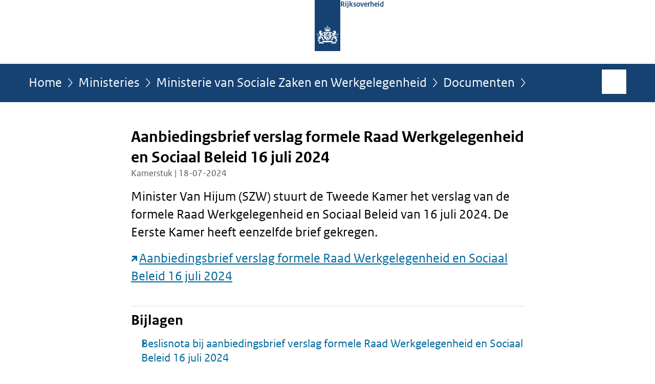

--- FILE ---
content_type: text/html;charset=UTF-8
request_url: https://www.rijksoverheid.nl/ministeries/ministerie-van-sociale-zaken-en-werkgelegenheid/documenten/kamerstukken/2024/07/18/aanbiedingsbrief-verslag-formele-raad-werkgelegenheid-en-sociaal-beleid-16-juli-2024
body_size: 3841
content:
<!doctype html>

<html class="no-js" xml:lang="nl-NL" lang="nl-NL">
    <!-- Version: 2025.14.1 -->
<head>
  <meta charset="UTF-8"/>
  <meta name="description" content="Minister Van Hijum (SZW) stuurt de Tweede Kamer het verslag van de formele Raad Werkgelegenheid en Sociaal Beleid van 16 juli 2024. De Eerste Kamer heeft eenzelfde brief gekregen.Aanbiedingsbrief verslag formele Raad Werkgelegenheid en Sociaal Beleid 16 juli 2024"/>
<meta name="DCTERMS.description" content="Minister Van Hijum (SZW) stuurt de Tweede Kamer het verslag van de formele Raad Werkgelegenheid en Sociaal Beleid van 16 juli 2024. De Eerste Kamer heeft eenzelfde brief gekregen.Aanbiedingsbrief verslag formele Raad Werkgelegenheid en Sociaal Beleid 16 juli 2024"/>
<meta property="og:image" content="https://www.rijksoverheid.nl/binaries/small/content/gallery/rijksoverheid/channel-afbeeldingen/logos/facebook.png"/>
<title>Aanbiedingsbrief verslag formele Raad Werkgelegenheid en Sociaal Beleid 16 juli 2024 | Kamerstuk | Rijksoverheid.nl</title>
<meta name="DCTERMS.title" content="Aanbiedingsbrief verslag formele Raad Werkgelegenheid en Sociaal Beleid 16 juli 2024 - Kamerstuk - Rijksoverheid.nl"/>
<meta property="og:title" content="Aanbiedingsbrief verslag formele Raad Werkgelegenheid en Sociaal Beleid 16 juli 2024"/>
<meta property="og:description" content="Minister Van Hijum (SZW) stuurt de Tweede Kamer het verslag van de formele Raad Werkgelegenheid en Sociaal Beleid van 16 juli 2024. De Eerste Kamer heeft eenzelfde brief gekregen.Aanbiedingsbrief verslag formele Raad Werkgelegenheid en Sociaal Beleid 16 juli 2024"/>
<meta property="og:type" content="website"/>
<meta property="og:url" content="https://www.rijksoverheid.nl/documenten/kamerstukken/2024/07/18/aanbiedingsbrief-verslag-formele-raad-werkgelegenheid-en-sociaal-beleid-16-juli-2024"/>
<link rel="canonical" href="https://www.rijksoverheid.nl/documenten/kamerstukken/2024/07/18/aanbiedingsbrief-verslag-formele-raad-werkgelegenheid-en-sociaal-beleid-16-juli-2024"/>
<meta name="viewport" content="width=device-width, initial-scale=1"/>
<meta name="DCTERMS.language" title="XSD.language" content="nl-NL"/>
      <meta name="DCTERMS.creator" title="RIJKSOVERHEID.Organisatie" content="Ministerie van Sociale Zaken en Werkgelegenheid"/>
      <meta name="DCTERMS.identifier" title="XSD.anyURI" content="https://www.rijksoverheid.nl/ministeries/ministerie-van-sociale-zaken-en-werkgelegenheid/documenten/kamerstukken/2024/07/18/aanbiedingsbrief-verslag-formele-raad-werkgelegenheid-en-sociaal-beleid-16-juli-2024"/>

    <meta name="DCTERMS.available" title="DCTERMS.Period" content="start=2024-07-18;"/>
    <meta name="DCTERMS.modified" title="XSD.dateTime" content="2024-07-18T16:25"/>
    <meta name="DCTERMS.issued" title="XSD.dateTime" content="2024-07-18T13:08"/>
    <meta name="DCTERMS.spatial" title="OVERHEID.Koninkrijksdeel" content="Nederland"/>
        <meta name="DCTERMS.publisher" title="RIJKSOVERHEID.Organisatie" content="Ministerie van Algemene Zaken"/>
    <meta name="DCTERMS.rights" content="CC0 1.0 Universal"/>
    <meta name="DCTERMS.rightsHolder" title="RIJKSOVERHEID.Organisatie" content="Ministerie van Algemene Zaken"/>
      <!--<meta name="OVERHEID.authority" title="RIJKSOVERHEID.Organisatie" content="Ministerie van Sociale Zaken en Werkgelegenheid"/>-->
      <meta name="DCTERMS.subject" content="Europese Unie"/>
    <meta name="DCTERMS.type" title="RIJKSOVERHEID.Informatietype" content="kamerstuk"/>

    <script nonce="NGI4NGU2YzNhYjc5NDU4ZWFkNjdiYjU2NjA4MzIyNTg=">
          window.dataLayer = window.dataLayer || [];
          window.dataLayer.push({
            "page_type": "Kamerstuk",
            "ftg_type": "transactiepagina",
            "subjects": "Europese Unie",
            "country": "Nederland",
            "issued": "2024-07-18T15:25:03.206+02:00",
            "last_published": "2024-07-18T16:25:02.812+02:00",
            "update": "2024-07-18T14:19:22.030Z",
            "publisher": "Ministerie van Sociale Zaken en Werkgelegenheid",
            "language": "nl-NL",
            "uuid": "a10f66ba-7588-4af6-ade7-22a49a6f024b",
            "search_category": "",
            "search_keyword": "",
            "search_count": ""
          });
        </script>
      <link rel="shortcut icon" href="/binaries/content/assets/rijksoverheid/iconen/favicon.ico" type="image/x-icon"/>
<link rel="icon" sizes="192x192" href="/binaries/content/assets/rijksoverheid/iconen/touch-icon.png"/>
<link rel="apple-touch-icon" href="/binaries/content/assets/rijksoverheid/iconen/apple-touch-icon.png"/>
<link rel="stylesheet" href="/webfiles/1750011834072/presentation/responsive.css" type="text/css" media="all"/>
<link rel="preload" href="/webfiles/1750011834072/presentation/responsive.css" as="style" >

<link rel="stylesheet" href="/webfiles/1750011834072/presentation/themes/logoblauw.css" type="text/css" media="all"/>
    <link rel="preload" href="/binaries/content/gallery/rijksoverheid/channel-afbeeldingen/logos/beeldmerk-rijksoverheid-desktop.svg" as="image">
<link rel="preload" href="/webfiles/1750011834072/behaviour/core.js" as="script">

</head>

<body id="government" data-scriptpath="/webfiles/1750011834072/behaviour"
      
        class="portalclass"
      
        data-showsurveybar="true"
        data-surveybody="Help mee {sitenaam} te verbeteren." data-surveyaccept="vul de enquete in" data-surveydecline="Nee, bedankt." data-linktrackingtimer="500" data-hartbeattrackingtimer="0" data-word-counter="true" data-visit-timer="true" 
data-scroll-depth-dim-id="1"
data-scroll-depth-marks="0;25;50;75;100"
data-cookieinfourl="cookies" data-cookiebody="{sitenaam} gebruikt cookies om het gebruik van de website te analyseren en het gebruiksgemak te verbeteren. Lees meer over" data-cookieurltext="cookies" data-stats="publisher:szw;subject:europese unie;type:parliamentarydocument;uuid:a10f66ba-7588-4af6-ade7-22a49a6f024b;pagetype:kamerstuk;ftgtype:sluiter" 
>
<script nonce="NGI4NGU2YzNhYjc5NDU4ZWFkNjdiYjU2NjA4MzIyNTg=">
          (function(window, document, dataLayerName, id) {
            window[dataLayerName]=window[dataLayerName]||[],window[dataLayerName].push({start:(new Date).getTime(),event:"stg.start"});var scripts=document.getElementsByTagName('script')[0],tags=document.createElement('script');
            function stgCreateCookie(a,b,c){var d="";if(c){var e=new Date;e.setTime(e.getTime()+24*c*60*60*1e3),d="; expires="+e.toUTCString()}document.cookie=a+"="+b+d+"; path=/"}
            var isStgDebug=(window.location.href.match("stg_debug")||document.cookie.match("stg_debug"))&&!window.location.href.match("stg_disable_debug");stgCreateCookie("stg_debug",isStgDebug?1:"",isStgDebug?14:-1);
            var qP=[];dataLayerName!=="dataLayer"&&qP.push("data_layer_name="+dataLayerName),isStgDebug&&qP.push("stg_debug");var qPString=qP.length>0?("?"+qP.join("&")):"";
            tags.async=!0,tags.src="//statistiek.rijksoverheid.nl/containers/"+id+".js"+qPString,scripts.parentNode.insertBefore(tags,scripts);
            !function(a,n,i){a[n]=a[n]||{};for(var c=0;c<i.length;c++)!function(i){a[n][i]=a[n][i]||{},a[n][i].api=a[n][i].api||function(){var a=[].slice.call(arguments,0);"string"==typeof a[0]&&window[dataLayerName].push({event:n+"."+i+":"+a[0],parameters:[].slice.call(arguments,1)})}}(i[c])}(window,"ppms",["tm","cm"]);
          })(window, document, 'dataLayer', 'bf9c05f0-c13f-4e22-80c7-e603d39fc616');
        </script><noscript><iframe src="//statistiek.rijksoverheid.nl/containers/bf9c05f0-c13f-4e22-80c7-e603d39fc616/noscript.html" height="0" width="0" style="display:none;visibility:hidden"></iframe></noscript>
      <div id="mainwrapper">
  <header>

  <div class="skiplinks">
    <a href="#content-wrapper">Ga direct naar inhoud</a>
  </div>

  <div class="logo">
  <div class="logo__wrapper">
    <a href="/" class="logo__link">
          <figure class="logo__figure">
  <img src="/binaries/content/gallery/rijksoverheid/channel-afbeeldingen/logos/beeldmerk-rijksoverheid-desktop.svg" data-fallback="/binaries/content/gallery/rijksoverheid/channel-afbeeldingen/logos/beeldmerk-rijksoverheid-mobiel.svg" alt="Logo Rijksoverheid – Naar de homepage van rijksoverheid.nl" id="logotype"/>
  <figcaption class="logo__text">
    <span class="logo__sender">Rijksoverheid</span>
    </figcaption>
</figure>
</a>
      </div>
</div>
</header>
<div id="navBar">
  <div class="wrapper">
    <nav class="breadCrumbNav" aria-labelledby="breadCrumbNavLabel">
  <span class="assistive" id="breadCrumbNavLabel">U bevindt zich hier:</span>
  <a href="/">Home</a>
      <a href="/ministeries">Ministeries</a>
      <a href="/ministeries/ministerie-van-sociale-zaken-en-werkgelegenheid">Ministerie van Sociale Zaken en Werkgelegenheid</a>
      <a href="/ministeries/ministerie-van-sociale-zaken-en-werkgelegenheid/documenten">Documenten</a>
      <span class="assistive" aria-current="page">Aanbiedingsbrief verslag formele Raad Werkgelegenheid en Sociaal Beleid 16 juli 2024</span>
          </nav>
<div id="searchForm" role="search" class="searchForm" data-search-closed="Open zoekveld" data-search-opened="Start zoeken">
  <form novalidate method="get" action="/zoeken" id="search-form" data-clearcontent="Invoer wissen">
    <label for="search-keyword">Zoeken binnen Rijksoverheid.nl</label>
    <input type="text" id="search-keyword" class="searchInput" name="trefwoord"
      title="Typ hier uw zoektermen" placeholder="Zoeken" />
    <button id="search-submit" class="searchSubmit" name="search-submit" type="submit" 
        title="Start zoeken">
      Zoek</button>
  </form>
</div>
</div>
</div><main id="content-wrapper" tabindex="-1">

  <div class="wrapper">
    <div class="article content">
  <h1 class="download">
      Aanbiedingsbrief verslag formele Raad Werkgelegenheid en Sociaal Beleid 16 juli 2024</h1>
<p class="article-meta">
  Kamerstuk | 18-07-2024</p><div class="intro"><p>Minister Van Hijum (SZW) stuurt de Tweede Kamer het verslag van de formele Raad Werkgelegenheid en Sociaal Beleid van 16 juli 2024. De Eerste Kamer heeft eenzelfde brief gekregen.</p><p><a src="plooi-api" href="https://open.overheid.nl/documenten/0dbefba8-756f-4eaa-a603-a33ef36c136e/file" class="external" aria-label="Aanbiedingsbrief verslag formele Raad Werkgelegenheid en Sociaal Beleid 16 juli 2024 (opent externe website)">Aanbiedingsbrief verslag formele Raad Werkgelegenheid en Sociaal Beleid 16 juli 2024</a></p></div>
<div class="block docs-pubs results">
    <h2>Bijlagen</h2>

    <ul class="common">
      <li>
          <a href="/ministeries/ministerie-van-sociale-zaken-en-werkgelegenheid/documenten/beleidsnotas/2024/07/18/beslisnota-bij-verslag-formele-raad-werkgelegenheid-en-sociaal-beleid-16-juli-2024"
             class="publication">
            <h3>
              Beslisnota bij aanbiedingsbrief verslag formele Raad Werkgelegenheid en Sociaal Beleid 16 juli 2024</h3>

            <p>In een beslisnota staat achtergrondinformatie die bewindspersonen gebruiken bij de besluitvorming over een Kamerstuk. Beslisnota ...</p>
            <p class="meta">
              Beleidsnota | 16-07-2024</p>

          </a>
        </li>

      <li>
          <a href="/ministeries/ministerie-van-sociale-zaken-en-werkgelegenheid/documenten/kamerstukken/2024/07/18/verslag-formele-raad-werkgelegenheid-en-sociaal-beleid-16-juli-2024"
             class="publication">
            <h3>
              Verslag formele Raad Werkgelegenheid en Sociaal Beleid 16 juli 2024</h3>

            <p>Minister Van Hijum (SZW) doet verslag van de formele Raad Werkgelegenheid en Sociaal Beleid van 16 juli 2024 in Brussel. Verslag ...</p>
            <p class="meta">
              Kamerstuk: Kamerbrief | 18-07-2024</p>

          </a>
        </li>

      </ul>
  </div>
</div>
<aside>

  <div class="brick linkBlock">
    <h2>Zie ook</h2>

    <ul>
  <li>
  <a href="/onderwerpen/europese-unie">
            Europese Unie</a>
        <span class="meta">
              Onderwerp</span>
          </li>
</ul></div>
<div class="brick belongsTo">
    <h2>Verantwoordelijk</h2>
    <ul>
      <li><a href="/ministeries/ministerie-van-sociale-zaken-en-werkgelegenheid">Ministerie van Sociale Zaken en Werkgelegenheid</a></li>
          </ul>
  </div>
</aside><div id="follow-up">
    <div class="block">
      </div>
  </div>
</div>

</main>
<footer class="site-footer">
  <div class="wrapper">

    <div class="payoff">
          <span>De Rijksoverheid. Voor Nederland</span>
        </div>

      <div class="column">
    <h2>Service</h2>
    <ul>

    <li >
        <a href="/contact">Contact</a>
      </li>
    <li >
        <a href="/abonneren">Abonneren</a>
      </li>
    <li >
        <a href="/rss">RSS</a>
      </li>
    <li >
        <a href="/vacatures">Vacatures</a>
      </li>
    <li >
        <a href="/sitemap">Sitemap</a>
      </li>
    <li >
        <a href="/help">Help</a>
      </li>
    <li >
        <a href="/archief">Archief</a>
      </li>
    </ul>
</div>
<div class="column">
    <h2>Over deze site</h2>
    <ul>

    <li >
        <a href="/over-rijksoverheid-nl">Over Rijksoverheid.nl</a>
      </li>
    <li >
        <a href="/copyright">Copyright</a>
      </li>
    <li >
        <a href="/privacy">Privacy</a>
      </li>
    <li >
        <a href="/cookies">Cookies</a>
      </li>
    <li >
        <a href="/toegankelijkheid">Toegankelijkheid</a>
      </li>
    <li >
        <a href="/opendata">Open data</a>
      </li>
    <li >
        <a href="/kwetsbaarheid-melden">Kwetsbaarheid melden</a>
      </li>
    </ul>
</div>
</div>

  <nav class="languages" aria-labelledby="languageMenuLabel">
    <div class="languages__wrapper">
      <p id="languageMenuLabel" class="languages__label">Deze website in andere talen:</p>
  <ul class="languages__list">
    <li class="languages__list-item selected">
         Nederlands</li>
    <li class="languages__list-item ">
         <a href="https://www.government.nl" class="languages__link" lang="en">English</a>
            </li>
    <li class="languages__list-item ">
         <a href="https://www.gobiernodireino.nl/" class="languages__link" lang="pap">Papiamento</a>
            </li>
    <li class="languages__list-item ">
         <a href="https://www.gobiernudireino.nl/" class="languages__link" lang="pap">Papiamentu</a>
            </li>
    <li class="languages__list-item ">
         <a href="https://www.rijksoverheid.nl/onderwerpen/overheidscommunicatie/nederlandse-gebarentaal" class="languages__link">Nederlandse Gebarentaal</a>
            </li>
    </ul>
</div>
  </nav>
</footer>
</div>

<!--[if (gt IE 10)|!(IE)]><!-->
<script src="/webfiles/1750011834072/behaviour/core.js"></script>
<!--<![endif]-->

<script src="/binaries/content/assets/rijksoverheid/behaviour/rop-page-feedback.min-20230526.js"></script>
</body>
</html>


--- FILE ---
content_type: text/css;charset=UTF-8
request_url: https://www.rijksoverheid.nl/webfiles/1750011834072/presentation/responsive.css
body_size: 49942
content:
html{-webkit-text-size-adjust:100%;line-height:1.15}body{margin:0}main{display:block}h1{margin:.67em 0;font-size:2em}hr{overflow:visible;-webkit-box-sizing:content-box;box-sizing:content-box;height:0}pre{font-family:monospace,monospace;font-size:1em}a{background-color:rgba(0,0,0,0)}abbr[title]{text-decoration:underline;-webkit-text-decoration:underline dotted;text-decoration:underline dotted;border-bottom:none}b,strong{font-weight:bolder}code,kbd,samp{font-family:monospace,monospace;font-size:1em}small{font-size:80%}sub,sup{position:relative;vertical-align:baseline;font-size:75%;line-height:0}sub{bottom:-0.25em}sup{top:-0.5em}img{border-style:none}button,input,optgroup,select,textarea{margin:0;font-family:inherit;font-size:100%;line-height:1.15}button,input{overflow:visible}button,select{text-transform:none}button,[type=button],[type=reset],[type=submit]{-webkit-appearance:button}button::-moz-focus-inner,[type=button]::-moz-focus-inner,[type=reset]::-moz-focus-inner,[type=submit]::-moz-focus-inner{padding:0;border-style:none}button:-moz-focusring,[type=button]:-moz-focusring,[type=reset]:-moz-focusring,[type=submit]:-moz-focusring{outline:1px dotted ButtonText}fieldset,.fieldGroup{padding:.35em .75em .625em}legend{display:table;-webkit-box-sizing:border-box;box-sizing:border-box;max-width:100%;padding:0;white-space:normal;color:inherit}progress{vertical-align:baseline}textarea{overflow:auto}[type=checkbox],[type=radio]{-webkit-box-sizing:border-box;box-sizing:border-box;padding:0}[type=number]::-webkit-inner-spin-button,[type=number]::-webkit-outer-spin-button{height:auto}[type=search]{outline-offset:-2px;-webkit-appearance:textfield}[type=search]::-webkit-search-decoration{-webkit-appearance:none}::-webkit-file-upload-button{font:inherit;-webkit-appearance:button}details{display:block}summary{display:list-item}template{display:none}[hidden]{display:none}@font-face{font-family:"RO Icons";font-weight:normal;font-style:normal;src:url("shared-ro/icons/ro-icons-2.4.woff2") format("woff2"),url("shared-ro/icons/ro-icons-2.4.woff") format("opentype"),url("shared-ro/icons/ro-icons-2.4.ttf") format("truetype")}@-webkit-keyframes navSlideDown{from{overflow:hidden;max-height:0}to{overflow:visible;max-height:600px}}@keyframes navSlideDown{from{overflow:hidden;max-height:0}to{overflow:visible;max-height:600px}}@-webkit-keyframes fadeIn{from{opacity:0}to{opacity:1}}@keyframes fadeIn{from{opacity:0}to{opacity:1}}@-webkit-keyframes showElement{from{height:0;opacity:0}to{height:auto;opacity:1}}@keyframes showElement{from{height:0;opacity:0}to{height:auto;opacity:1}}@-webkit-keyframes fadeInElement{0%{visibility:hidden;opacity:0}1%{visibility:visible;opacity:0}100%{visibility:visible;opacity:1}}@keyframes fadeInElement{0%{visibility:hidden;opacity:0}1%{visibility:visible;opacity:0}100%{visibility:visible;opacity:1}}@-webkit-keyframes fadeOutElement{0%{visibility:visible;opacity:1}99%{visibility:visible;opacity:0}100%{visibility:hidden;opacity:0}}@keyframes fadeOutElement{0%{visibility:visible;opacity:1}99%{visibility:visible;opacity:0}100%{visibility:hidden;opacity:0}}@-webkit-keyframes rotateElement{0%{-webkit-transform:rotate(0deg);transform:rotate(0deg)}100%{-webkit-transform:rotate(360deg);transform:rotate(360deg)}}@keyframes rotateElement{0%{-webkit-transform:rotate(0deg);transform:rotate(0deg)}100%{-webkit-transform:rotate(360deg);transform:rotate(360deg)}}@font-face{font-family:"RO Sans";font-weight:normal;font-style:normal;src:url("shared-ro/webfonts/RO-SansWebText-Regular.woff2") format("woff2"),url("shared-ro/webfonts/RO-SansWebText-Regular.woff") format("woff")}@font-face{font-family:"RO Sans";font-weight:normal;font-style:italic;src:url("shared-ro/webfonts/RO-SansWebText-Italic.woff2") format("woff2"),url("shared-ro/webfonts/RO-SansWebText-Italic.woff") format("woff")}@font-face{font-family:"RO Sans";font-weight:bold;font-style:normal;src:url("shared-ro/webfonts/RO-SansWebText-Bold.woff2") format("woff2"),url("shared-ro/webfonts/RO-SansWebText-Bold.woff") format("woff")}@font-face{font-family:"RO Serif";font-weight:normal;font-style:normal;src:url("shared-ro/webfonts/RO-SerifWeb-Regular.woff2") format("woff2"),url("shared-ro/webfonts/RO-SerifWeb-Regular.woff") format("woff")}@font-face{font-family:"RO Serif";font-weight:normal;font-style:italic;src:url("shared-ro/webfonts/RO-SerifWeb-Italic.woff2") format("woff2"),url("shared-ro/webfonts/RO-SerifWeb-Italic.woff") format("woff")}@font-face{font-family:"RijksSans";font-weight:normal;font-style:normal;font-weight:200 800;src:url("shared-ro/webfonts/rijks-sans-regular.woff2") format("woff2")}@font-face{font-family:"RijksSans";font-weight:normal;font-style:italic;font-weight:200 800;src:url("shared-ro/webfonts/rijks-sans-italic.woff2") format("woff2")}@font-face{font-family:"Meta Sans";font-weight:normal;font-style:normal;src:url("shared-ro/webfonts/meta.woff2") format("woff2"),url("shared-ro/webfonts/meta.woff") format("woff")}@font-face{font-family:"Meta Sans";font-weight:bold;font-style:normal;src:url("shared-ro/webfonts/meta-bold.woff2") format("woff2"),url("shared-ro/webfonts/meta-bold.woff") format("woff")}@font-face{font-family:"Meta Sans";font-weight:normal;font-style:italic;src:url("shared-ro/webfonts/meta-italic.woff2") format("woff2"),url("shared-ro/webfonts/meta-italic.woff") format("woff")}:root{font-family:"RO Sans",Calibri,sans-serif;font-size:80%}@media(min-width: 768px){:root{font-size:90%}}@media(min-width: 992px){:root{font-size:100%}}body{font-size:100%}@media(min-width: 768px){body{font-size:110%}}@media(min-width: 992px){body{font-size:120%}}h1,.h1{font-size:2.0272865295rem;line-height:1.2331754607;display:block;font-weight:bold;margin-bottom:1rem}h2,.h2{font-size:1.8020324707rem;line-height:1.3873223933;display:block;font-weight:bold;margin:0rem 0rem 1rem 0rem}h3,.h3{font-size:1.423828125rem;line-height:1.4046639232;display:block;font-weight:bold;margin:0rem 0rem 0.5rem 0rem}h4,.h4{font-size:1.265625rem;line-height:1.1851851852;display:block;font-weight:bold;margin:0rem 0rem 0.5rem 0rem}h5,.h5{font-size:1.265625rem;line-height:1.1851851852;display:block;font-weight:bold;margin:0rem 0rem 0.5rem 0rem;font-style:italic;margin:0rem 0rem 0.5rem 0rem}.block h2{padding-top:0.5rem;border-top:1px solid #e1e1e1}:root{--font-family: RO Sans, Calibri, Arial, Verdana, sans-serif;--default-text-color: #333;--default-button-color: #01689b}*,*:before,*:after{-webkit-box-sizing:border-box;box-sizing:border-box}html{scroll-behavior:smooth}body{overflow-x:hidden}body:after{display:none;content:"mobile"}@media(min-width: 576px){body:after{display:none;content:"phablet"}}@media(min-width: 768px){body:after{display:none;content:"tablet"}}@media(min-width: 992px){body:after{display:none;content:"desktop"}}#mainwrapper{position:relative;overflow:hidden}@media all and (-ms-high-contrast: none),(-ms-high-contrast: active){#mainwrapper *::-ms-backdrop{display:inline}#mainwrapper{display:inline}}.assistive,.hotspotimage button span{position:absolute !important;display:inline-block !important;overflow:hidden;clip:rect(0, 0, 0, 0);width:1px;height:1px;margin:-1px;padding:0;border:0}body{font-weight:normal;color:#000}body,p,li{font-size:1.265625rem;line-height:1.3827160494}a{color:#01689b}a:hover{text-decoration:underline;color:rgb(.7057692308,73.4,109.3942307692)}a:visited{color:#848}a:visited:before,a:visited:after{color:#848}a:focus{outline:2px dashed #000;z-index:1010;outline-offset:0;-webkit-box-shadow:0 0 0 2px #fff;box-shadow:0 0 0 2px #fff}a[href^="tel:"]:before{content:"";display:inline-block;margin-right:0.25rem;vertical-align:middle;width:15px;height:15px;background-color:currentColor;-webkit-mask-image:url("data:image/svg+xml,%3Csvg xmlns='http://www.w3.org/2000/svg' viewBox='0 0 256 256'%3E%3Cg id='ICOON'%3E%3Cpath d='M185.2,163.1c-10.2,10.2-13.2,24.9-21.3,33.1c-8,8-39.4-17.1-63.3-40.7c-23.7-23.9-48.7-55.3-40.7-63.3 c8.1-8.1,22.8-11,33.1-21.3c10.2-10.2-33.5-58.6-40.4-65.5S35.7-2.2,27.8,5.7C-17.5,51-8.1,113.3,60.8,186.3l-0.2,0.1 c1.5,1.5,9.1,8.8,9.1,8.8c72.9,68.9,135.3,78.4,180.6,33c7.9-7.9,7.1-17.8,0.3-24.6C243.8,196.7,195.4,152.9,185.2,163.1z' /%3E%3C/g%3E%3C/svg%3E");mask-image:url("data:image/svg+xml,%3Csvg xmlns='http://www.w3.org/2000/svg' viewBox='0 0 256 256'%3E%3Cg id='ICOON'%3E%3Cpath d='M185.2,163.1c-10.2,10.2-13.2,24.9-21.3,33.1c-8,8-39.4-17.1-63.3-40.7c-23.7-23.9-48.7-55.3-40.7-63.3 c8.1-8.1,22.8-11,33.1-21.3c10.2-10.2-33.5-58.6-40.4-65.5S35.7-2.2,27.8,5.7C-17.5,51-8.1,113.3,60.8,186.3l-0.2,0.1 c1.5,1.5,9.1,8.8,9.1,8.8c72.9,68.9,135.3,78.4,180.6,33c7.9-7.9,7.1-17.8,0.3-24.6C243.8,196.7,195.4,152.9,185.2,163.1z' /%3E%3C/g%3E%3C/svg%3E")}p{margin-top:0}p:not(:last-child){margin:0 0 1rem 0}li:not(:last-child){margin:0 0 0.5rem 0}ul{padding:0;list-style-type:none}ul li{padding-right:0;padding-left:0}.content{padding-top:3rem}.content>:last-child{margin-bottom:3rem}.unordered-list>li{overflow:hidden;position:relative;-webkit-padding-start:calc(7px + 0.75rem);padding-inline-start:calc(7px + 0.75rem)}.unordered-list>li:before{position:absolute;inset-inline-start:0;content:"";background:#000;display:block;text-indent:-0.1em;width:6px;height:6px;inset-block-start:7.2px}@media(min-width: 768px){.unordered-list>li:before{width:7px;height:7px;inset-block-start:8.1px}}@media(min-width: 992px){.unordered-list>li:before{width:7px;height:7px;inset-block-start:9.5px}}ul.common:not(.gallery-result){list-style:none !important;-webkit-margin-start:0 !important;margin-inline-start:0 !important}ul.common:not(.gallery-result) li,ul.common:not(.gallery-result) li>h2,ul.common:not(.gallery-result) a>h3,ul.common:not(.gallery-result) a>h4{font-size:1.265625rem;line-height:22.4px;font-weight:normal}@media(min-width: 768px){ul.common:not(.gallery-result) li,ul.common:not(.gallery-result) li>h2,ul.common:not(.gallery-result) a>h3,ul.common:not(.gallery-result) a>h4{line-height:25.2px}}@media(min-width: 992px){ul.common:not(.gallery-result) li,ul.common:not(.gallery-result) li>h2,ul.common:not(.gallery-result) a>h3,ul.common:not(.gallery-result) a>h4{line-height:28px}}ul.common:not(.gallery-result) li,ul.common:not(.gallery-result) a{-webkit-margin-after:0.75rem;margin-block-end:0.75rem}ul.common:not(.gallery-result) li>a{-webkit-margin-after:0;margin-block-end:0}ul.common:not(.gallery-result) a{-webkit-padding-start:calc((8.4px + 0.75rem)*0.8);padding-inline-start:calc((8.4px + 0.75rem)*0.8);position:relative;display:block;text-decoration:none;font-size:inherit;line-height:inherit;font-weight:normal}@media(min-width: 768px){ul.common:not(.gallery-result) a{-webkit-padding-start:calc((8.4px + 0.75rem)*0.9);padding-inline-start:calc((8.4px + 0.75rem)*0.9)}}@media(min-width: 992px){ul.common:not(.gallery-result) a{-webkit-padding-start:calc((8.4px + 0.75rem)*1);padding-inline-start:calc((8.4px + 0.75rem)*1)}}ul.common:not(.gallery-result) a:before{display:inline-flex;align-items:center;content:"";font-family:"RO Icons";font-size:.7rem;font-weight:normal;line-height:inherit;-webkit-font-smoothing:antialiased;-moz-osx-font-smoothing:grayscale;width:6.72px;height:22.4px;text-indent:-0.1em;position:absolute;inset-block-start:-1px;inset-inline-start:0}@media(min-width: 768px){ul.common:not(.gallery-result) a:before{width:7.56px}}@media(min-width: 992px){ul.common:not(.gallery-result) a:before{width:8.4px}}@media(min-width: 768px){ul.common:not(.gallery-result) a:before{height:25.2px}}@media(min-width: 992px){ul.common:not(.gallery-result) a:before{height:28px}}ul.common:not(.gallery-result) a:hover{text-decoration:underline}ul.common:not(.gallery-result) a:hover:before{text-decoration:none}ul.common:not(.gallery-result) a.external:before{content:"";font-family:"RO Icons";font-size:.595rem;font-weight:normal;line-height:inherit;-webkit-font-smoothing:antialiased;-moz-osx-font-smoothing:grayscale}[dir=rtl] ul.common:not(.gallery-result) a:before{-webkit-transform:rotate(-180deg);transform:rotate(-180deg)}[dir=rtl] ul.common:not(.gallery-result) a.external:before{-webkit-transform:rotate(-90deg);transform:rotate(-90deg)}ul.common:not(.gallery-result) p:not(.article-meta):not(.meta):not(.superheading):not(.copyright){font-size:1rem;line-height:1.5;font-weight:normal;color:#000;-webkit-margin-after:0;margin-block-end:0}ul.common:not(.gallery-result) p.meta{font-size:0.8888888889rem;line-height:1.6875;font-weight:normal;color:#535353;margin:0;margin-top:0.5rem}.two-columns{display:flex;flex-basis:100%;flex-wrap:wrap;max-width:1200px;align-items:flex-start;justify-content:flex-start;-webkit-margin-end:-16px;margin-inline-end:-16px;-webkit-margin-start:-16px;margin-inline-start:-16px;margin-bottom:2rem}.two-columns .column{flex-grow:0;flex-shrink:initial;flex-basis:100%;max-width:100%;-webkit-padding-end:16px;padding-inline-end:16px;-webkit-padding-start:16px;padding-inline-start:16px;margin:0}@media(min-width: 576px){.two-columns .column{flex-grow:0;flex-shrink:initial;flex-basis:50%;max-width:50%;-webkit-padding-end:16px;padding-inline-end:16px;-webkit-padding-start:16px;padding-inline-start:16px}}.two-columns>h2{width:100%;padding-right:1rem;padding-left:1rem}.three-columns{display:flex;flex-basis:100%;flex-wrap:wrap;max-width:1200px;align-items:flex-start;justify-content:flex-start;-webkit-margin-end:-16px;margin-inline-end:-16px;-webkit-margin-start:-16px;margin-inline-start:-16px}.three-columns .column{flex-grow:0;flex-shrink:initial;flex-basis:100%;max-width:100%;-webkit-padding-end:16px;padding-inline-end:16px;-webkit-padding-start:16px;padding-inline-start:16px;margin-bottom:1.5rem}@media(min-width: 576px){.three-columns .column{flex-grow:0;flex-shrink:initial;flex-basis:50%;max-width:50%;-webkit-padding-end:16px;padding-inline-end:16px;-webkit-padding-start:16px;padding-inline-start:16px}}@media(min-width: 768px){.three-columns .column{flex-grow:0;flex-shrink:initial;flex-basis:33.3333333333%;max-width:33.3333333333%;-webkit-padding-end:16px;padding-inline-end:16px;-webkit-padding-start:16px;padding-inline-start:16px}}.three-columns .column h2{font-size:1.6018066406rem;line-height:1.2485901539}.three-columns .column h2 a{text-decoration:underline}.three-columns .column h2 a:hover{text-decoration:none}.three-columns ul.common{list-style:none !important;-webkit-margin-start:0 !important;margin-inline-start:0 !important}.three-columns ul.common li,.three-columns ul.common li>h2,.three-columns ul.common a>h3,.three-columns ul.common a>h4{font-size:1.125rem;line-height:19.2px;font-weight:normal}@media(min-width: 768px){.three-columns ul.common li,.three-columns ul.common li>h2,.three-columns ul.common a>h3,.three-columns ul.common a>h4{line-height:21.6px}}@media(min-width: 992px){.three-columns ul.common li,.three-columns ul.common li>h2,.three-columns ul.common a>h3,.three-columns ul.common a>h4{line-height:24px}}.three-columns ul.common li,.three-columns ul.common a{-webkit-margin-after:0.75rem;margin-block-end:0.75rem}.three-columns ul.common li>a{-webkit-margin-after:0;margin-block-end:0}.three-columns ul.common a{-webkit-padding-start:calc((8.4px + 0.75rem)*0.8);padding-inline-start:calc((8.4px + 0.75rem)*0.8);position:relative;display:block;text-decoration:none;font-size:inherit;line-height:inherit;font-weight:normal}@media(min-width: 768px){.three-columns ul.common a{-webkit-padding-start:calc((8.4px + 0.75rem)*0.9);padding-inline-start:calc((8.4px + 0.75rem)*0.9)}}@media(min-width: 992px){.three-columns ul.common a{-webkit-padding-start:calc((8.4px + 0.75rem)*1);padding-inline-start:calc((8.4px + 0.75rem)*1)}}.three-columns ul.common a:before{display:inline-flex;align-items:center;content:"";font-family:"RO Icons";font-size:.7rem;font-weight:normal;line-height:inherit;-webkit-font-smoothing:antialiased;-moz-osx-font-smoothing:grayscale;width:6.72px;height:19.2px;text-indent:-0.1em;position:absolute;inset-block-start:-1px;inset-inline-start:0}@media(min-width: 768px){.three-columns ul.common a:before{width:7.56px}}@media(min-width: 992px){.three-columns ul.common a:before{width:8.4px}}@media(min-width: 768px){.three-columns ul.common a:before{height:21.6px}}@media(min-width: 992px){.three-columns ul.common a:before{height:24px}}.three-columns ul.common a:hover{text-decoration:underline}.three-columns ul.common a:hover:before{text-decoration:none}.three-columns ul.common a.external:before{content:"";font-family:"RO Icons";font-size:.595rem;font-weight:normal;line-height:inherit;-webkit-font-smoothing:antialiased;-moz-osx-font-smoothing:grayscale}[dir=rtl] .three-columns ul.common a:before{-webkit-transform:rotate(-180deg);transform:rotate(-180deg)}[dir=rtl] .three-columns ul.common a.external:before{-webkit-transform:rotate(-90deg);transform:rotate(-90deg)}.three-columns ul.common p:not(.article-meta):not(.meta):not(.superheading):not(.copyright){font-size:0.8888888889rem;line-height:1.40625;font-weight:normal;color:#000;-webkit-margin-after:0;margin-block-end:0}.three-columns ul.common p.meta{font-size:0.8888888889rem;line-height:1.6875;font-weight:normal;color:#535353;margin:0;margin-top:0.5rem}dl{display:flex;flex-direction:row;justify-content:space-between;flex-wrap:wrap;width:100%}dl dt,dl dd{margin:0;margin-bottom:0.25rem}dl dt{flex-grow:0;flex-shrink:0;flex-basis:100%;font-weight:normal}@media(min-width: 576px){dl dt{flex-basis:calc(30% - 0.5rem)}}dl dt:after{content:":"}dl dd{flex-grow:0;flex-shrink:0;flex-basis:100%}@media(min-width: 576px){dl dd{flex-basis:calc(70% - 1rem)}dl dd+dd{margin-left:calc(30% + 1rem)}}dl p:last-child{margin-bottom:0}@media(min-width: 576px){dl.statistics dt{flex-basis:calc(45% - 0.5rem)}}@media(max-width: 575px){dl.statistics dt{margin-bottom:0}}dl.statistics dd{flex-grow:1}@media(min-width: 576px){dl.statistics dd{flex-basis:calc(55% - 1rem)}}@media(max-width: 575px){dl.statistics dd{margin-bottom:0.5rem}}q{font-style:italic}blockquote{display:block;font-style:italic;clear:both;width:100%;margin:2rem 0 1rem 0;padding:1rem 1rem 1rem 1rem;color:#000;border-left:0.5rem solid dimgray;background:#f3f3f3}blockquote::before{display:block;margin-top:0.75rem;margin-bottom:0rem;content:"“";color:dimgray;font-size:6rem;line-height:.1em}[dir=rtl] blockquote{border-right:0.5rem solid dimgray;border-left:0}.attention{display:block;margin:2.5rem 0;padding:0 4rem 0 2.5rem;border-left:10px solid #01689b;font-weight:normal}[dir=rtl] .attention{padding:0 2.5rem 0 4rem;border-right:10px solid #01689b;border-left:none}em{font-style:italic}img{width:100%;max-width:100%}.infographic img{width:auto}.shadow-sm{-webkit-box-shadow:0 .125rem .25rem rgba(0,0,0,.075) !important;box-shadow:0 .125rem .25rem rgba(0,0,0,.075) !important}.shadow{-webkit-box-shadow:0 .5rem 1rem rgba(0,0,0,.15) !important;box-shadow:0 .5rem 1rem rgba(0,0,0,.15) !important}.shadow-lg{-webkit-box-shadow:0 1rem 3rem rgba(0,0,0,.175) !important;box-shadow:0 1rem 3rem rgba(0,0,0,.175) !important}.shadow-none{-webkit-box-shadow:none !important;box-shadow:none !important}.copyright{font-size:0.8888888889rem;line-height:1.125;color:dimgray}.external{position:relative;padding-left:1rem}.external:before{content:"";font-family:"RO Icons";font-size:.7rem;font-weight:normal;line-height:inherit;-webkit-font-smoothing:antialiased;-moz-osx-font-smoothing:grayscale;position:absolute;top:3px;left:2px}.summary h2{color:dimgray;font-weight:normal;font-size:1.6018066406rem}.summary h2 span{color:#000;font-size:2.0272865295rem}.activityDetail .alert{display:flex;align-items:center;position:relative;background-color:#ffe9b7;padding:1rem;margin-bottom:1.5rem;font-size:1.125rem;line-height:1.3333333333}.activityDetail .alert:before{position:relative;display:block;content:"";width:24px;height:24px;margin-right:0.5rem;background-image:url("data:image/svg+xml,%3Csvg xmlns='http://www.w3.org/2000/svg' viewBox='0 0 28 96'%3E%3Cpath d='M0,0H28V61H0ZM0,77.61H28V96H0Z'/%3E%3C/svg%3E");background-color:#ffb612;background-size:3.5px 12px;background-position:center center;background-repeat:no-repeat}.activityDetail .alert p{margin-top:0}.activityDetail .alert p:last-child{margin-bottom:0}.clearFieldWrapper .clearField{position:relative;width:2.5rem;height:2.5rem;min-height:2.5rem;padding:0;cursor:pointer;-webkit-transition:background-color .3s ease;transition:background-color .3s ease;text-indent:-9999px;position:absolute;z-index:1010;top:50%;right:48px;display:none;-webkit-transform:translateY(-50%);transform:translateY(-50%);background:rgba(0,0,0,0)}.clearFieldWrapper .clearField:after{content:"";font-family:"RO Icons";font-size:16px;font-weight:normal;line-height:inherit;-webkit-font-smoothing:antialiased;-moz-osx-font-smoothing:grayscale;position:absolute;inset-block-start:50%;inset-inline-start:0;width:100%;-webkit-transition:color .3s ease;transition:color .3s ease;-webkit-transform:translateY(-50%);transform:translateY(-50%);text-align:center;text-indent:0}.clearFieldWrapper .clearField:after{color:#01689b}.clearFieldWrapper .clearField.active{display:inline-block}[dir=rtl] .clearFieldWrapper .clearField{right:auto;left:48px}.clearFieldWrapper .clearField::-ms-clear{display:none}input::-ms-clear{display:none}.message.cookie{padding:0.5rem;background-color:#e6e6e6}table{min-width:100%;margin:0rem 0rem 1.5rem 0rem;text-align:left;border-collapse:collapse;background-color:#f3f3f3}table td,table th,table p,table li,table caption{font-size:1rem;line-height:1.5}table th,table td{padding:1rem;vertical-align:top;border-right:2px solid #fff;border-bottom:2px solid #fff;border-collapse:collapse}table th:last-child,table td:last-child{border-right-width:0}table th ul,table td ul{padding:0;list-style-type:none}table th ul.list-style-type--disc,table td ul.list-style-type--disc{list-style-type:disc}table th ul.list-style-type--circle,table td ul.list-style-type--circle{list-style-type:circle}table th ul.list-style-type--square,table td ul.list-style-type--square{list-style-type:square}table th ul[class*=list-style-type] li,table td ul[class*=list-style-type] li{overflow:visible;-webkit-padding-start:initial;padding-inline-start:initial;-webkit-margin-start:1em;margin-inline-start:1em}table th ul[class*=list-style-type] li:before,table td ul[class*=list-style-type] li:before{display:none}table th>ul>li,table th>ul ul>li,table td>ul>li,table td>ul ul>li{overflow:hidden;position:relative;-webkit-padding-start:calc(7px + 0.75rem);padding-inline-start:calc(7px + 0.75rem)}table th>ul>li:before,table th>ul ul>li:before,table td>ul>li:before,table td>ul ul>li:before{position:absolute;inset-inline-start:0;content:"";background:#000;display:block;text-indent:-0.1em;width:6px;height:6px;inset-block-start:7.2px}@media(min-width: 768px){table th>ul>li:before,table th>ul ul>li:before,table td>ul>li:before,table td>ul ul>li:before{width:7px;height:7px;inset-block-start:8.1px}}@media(min-width: 992px){table th>ul>li:before,table th>ul ul>li:before,table td>ul>li:before,table td>ul ul>li:before{width:7px;height:7px;inset-block-start:9.5px}}table th ol:not(.timelineList):not(.majorEvent):not(.anchor-nav__list):not(.common.results),table td ol:not(.timelineList):not(.majorEvent):not(.anchor-nav__list):not(.common.results){-webkit-padding-start:1.5rem;padding-inline-start:1.5rem;list-style-type:decimal}table th ol:not(.timelineList):not(.majorEvent):not(.anchor-nav__list):not(.common.results).list-style-type--lower-alpha,table td ol:not(.timelineList):not(.majorEvent):not(.anchor-nav__list):not(.common.results).list-style-type--lower-alpha{list-style-type:lower-alpha}table th ol:not(.timelineList):not(.majorEvent):not(.anchor-nav__list):not(.common.results).list-style-type--upper-alpha,table td ol:not(.timelineList):not(.majorEvent):not(.anchor-nav__list):not(.common.results).list-style-type--upper-alpha{list-style-type:upper-alpha}table th ol:not(.timelineList):not(.majorEvent):not(.anchor-nav__list):not(.common.results).list-style-type--lower-roman,table td ol:not(.timelineList):not(.majorEvent):not(.anchor-nav__list):not(.common.results).list-style-type--lower-roman{list-style-type:lower-roman}table th ol:not(.timelineList):not(.majorEvent):not(.anchor-nav__list):not(.common.results).list-style-type--upper-roman,table td ol:not(.timelineList):not(.majorEvent):not(.anchor-nav__list):not(.common.results).list-style-type--upper-roman{list-style-type:upper-roman}table th ol:not(.timelineList):not(.majorEvent):not(.anchor-nav__list):not(.common.results).list-style-type--decimal,table td ol:not(.timelineList):not(.majorEvent):not(.anchor-nav__list):not(.common.results).list-style-type--decimal{list-style-type:decimal}table th ol:not(.timelineList):not(.majorEvent):not(.anchor-nav__list):not(.common.results)>li,table td ol:not(.timelineList):not(.majorEvent):not(.anchor-nav__list):not(.common.results)>li{-webkit-padding-start:0.25rem;padding-inline-start:0.25rem}table th>ol>li>ul>li,table td>ol>li>ul>li{overflow:hidden;position:relative;-webkit-padding-start:calc(7px + 0.75rem);padding-inline-start:calc(7px + 0.75rem)}table th>ol>li>ul>li:before,table td>ol>li>ul>li:before{position:absolute;inset-inline-start:0;content:"";background:#000;display:block;text-indent:-0.1em;width:6px;height:6px;inset-block-start:7.2px}@media(min-width: 768px){table th>ol>li>ul>li:before,table td>ol>li>ul>li:before{width:7px;height:7px;inset-block-start:8.1px}}@media(min-width: 992px){table th>ol>li>ul>li:before,table td>ol>li>ul>li:before{width:7px;height:7px;inset-block-start:9.5px}}table th ol,table td ol{-webkit-padding-start:1rem;padding-inline-start:1rem}table th{background-color:#e6e6e6}table td:only-child{border-right:2px solid #fff}table p,table ul{margin-bottom:1rem}table p:last-child,table ul:last-child{margin-bottom:0}table caption{margin-bottom:0.75rem;text-align:left;color:#535353}table caption .title{display:block;color:#000;font-weight:700}table caption .subtitle{color:#535353}.scrollcontainer{margin:0rem 0rem 2rem 0rem;overflow:hidden;overflow-x:auto}.scrollcontainer table{margin-bottom:0}@media(min-width: 768px){.scrollcontainer th.col-wide{width:40%}}.scrollcontainer::-webkit-scrollbar{-webkit-appearance:none;width:11px;height:11px}.scrollcontainer::-webkit-scrollbar-thumb{border-radius:8px;border:2px solid #fff;background-color:#e6e6e6}@media(min-width: 768px){form table+fieldset.navigation{padding-left:0}form table+fieldset.navigation div{padding-left:25%}}main{display:flex;flex-wrap:wrap;justify-content:center;width:100%;padding-bottom:3rem}main:focus{outline:none}main>.wrapper:not(.is-full-width){display:flex;flex-basis:100%;flex-wrap:wrap;max-width:1200px;align-items:flex-start;-webkit-margin-end:-16px;margin-inline-end:-16px;-webkit-margin-start:-16px;margin-inline-start:-16px}.content{flex-grow:0;flex-shrink:initial;flex-basis:100%;max-width:100%;-webkit-padding-end:16px;padding-inline-end:16px;-webkit-padding-start:16px;padding-inline-start:16px;max-width:100vw;margin:0 auto}@media(min-width: 768px){.content.article{flex-grow:0;flex-shrink:initial;flex-basis:75%;max-width:75%;-webkit-padding-end:16px;padding-inline-end:16px;-webkit-padding-start:16px;padding-inline-start:16px}}@media(min-width: 992px){.content.article{flex-grow:0;flex-shrink:initial;flex-basis:66.6666666667%;max-width:66.6666666667%;-webkit-padding-end:16px;padding-inline-end:16px;-webkit-padding-start:16px;padding-inline-start:16px}}.fullWidth .content.article{margin:0}.content.article pre{background-color:#e7e7e7;padding:10px;border:1px solid #a9a9a9;overflow-x:scroll}aside{display:flex;flex-basis:100%;flex-wrap:wrap;max-width:1200px;flex-grow:0;flex-shrink:initial;flex-basis:100%;max-width:100%;-webkit-padding-end:0;padding-inline-end:0;-webkit-padding-start:0;padding-inline-start:0;margin:0 auto}@media(min-width: 768px){aside{flex-grow:0;flex-shrink:initial;flex-basis:75%;max-width:75%;-webkit-padding-end:0;padding-inline-end:0;-webkit-padding-start:0;padding-inline-start:0}}@media(min-width: 992px){aside{flex-grow:0;flex-shrink:initial;flex-basis:66.6666666667%;max-width:66.6666666667%;-webkit-padding-end:0;padding-inline-end:0;-webkit-padding-start:0;padding-inline-start:0}}.fullWidth aside{margin:0}@media(min-width: 768px){.fullWidth aside{flex-grow:0;flex-shrink:initial;flex-basis:100%;max-width:100%;-webkit-padding-end:0;padding-inline-end:0;-webkit-padding-start:0;padding-inline-start:0}}@media(min-width: 992px){.fullWidth aside{flex-grow:0;flex-shrink:initial;flex-basis:100%;max-width:100%;-webkit-padding-end:0;padding-inline-end:0;-webkit-padding-start:0;padding-inline-start:0}}#follow-up{display:flex;flex-basis:100%;flex-wrap:wrap;max-width:1200px;justify-content:center}.fullWidthSection{display:flex;flex-basis:100%;flex-wrap:wrap;max-width:1200px;flex-grow:0;flex-shrink:initial;flex-basis:100%;max-width:100%;-webkit-padding-end:0;padding-inline-end:0;-webkit-padding-start:0;padding-inline-start:0;margin:0 auto}@media(min-width: 768px){.fullWidthSection{flex-grow:0;flex-shrink:initial;flex-basis:75%;max-width:75%;-webkit-padding-end:0;padding-inline-end:0;-webkit-padding-start:0;padding-inline-start:0}}@media(min-width: 992px){.fullWidthSection{flex-grow:0;flex-shrink:initial;flex-basis:66.6666666667%;max-width:66.6666666667%;-webkit-padding-end:0;padding-inline-end:0;-webkit-padding-start:0;padding-inline-start:0}}.fullWidthSection .colRow{flex-grow:0;flex-shrink:0;flex-basis:100%}.fullWidth .fullWidthSection{margin:0}@media(min-width: 768px){.fullWidth .fullWidthSection{flex-grow:0;flex-shrink:initial;flex-basis:100%;max-width:100%;-webkit-padding-end:0;padding-inline-end:0;-webkit-padding-start:0;padding-inline-start:0}}@media(min-width: 992px){.fullWidth .fullWidthSection{flex-grow:0;flex-shrink:initial;flex-basis:100%;max-width:100%;-webkit-padding-end:0;padding-inline-end:0;-webkit-padding-start:0;padding-inline-start:0}}#navBar{display:flex;flex-wrap:wrap;justify-content:center;width:100%;width:auto;min-height:70px;background-color:#01689b}#navBar .wrapper{display:flex;flex-basis:100%;flex-wrap:wrap;max-width:1200px;align-items:center;justify-content:flex-start;-webkit-margin-end:-16px;margin-inline-end:-16px;-webkit-margin-start:-16px;margin-inline-start:-16px;position:relative}@media print{#navBar{display:none}}.site-footer{display:flex;flex-wrap:wrap;justify-content:center;width:100%;background-color:#01689b}.site-footer>.wrapper{display:flex;flex-basis:100%;flex-wrap:wrap;max-width:1200px;align-items:flex-start;justify-content:flex-start;-webkit-margin-end:-16px;margin-inline-end:-16px;-webkit-margin-start:-16px;margin-inline-start:-16px;padding-top:2.5rem;padding-bottom:2.5rem}.site-footer .column{flex-grow:0;flex-shrink:initial;flex-basis:50%;max-width:50%;-webkit-padding-end:16px;padding-inline-end:16px;-webkit-padding-start:16px;padding-inline-start:16px}@media(min-width: 768px){.site-footer .column{flex-grow:0;flex-shrink:initial;flex-basis:25%;max-width:25%;-webkit-padding-end:16px;padding-inline-end:16px;-webkit-padding-start:16px;padding-inline-start:16px}}@media(min-width: 1200px){.site-footer .column{flex-grow:0;flex-shrink:initial;flex-basis:16.6666666667%;max-width:16.6666666667%;-webkit-padding-end:16px;padding-inline-end:16px;-webkit-padding-start:16px;padding-inline-start:16px}}.site-footer .column h2,.site-footer .column li,.site-footer .column a,.site-footer .column a:hover{color:#fff}.site-footer .column h2{font-size:1.6018066406rem;line-height:1.2485901539;font-weight:normal;margin-bottom:1rem}.site-footer .column ul{margin-bottom:0;list-style:none !important;-webkit-margin-start:0 !important;margin-inline-start:0 !important}.site-footer .column ul li,.site-footer .column ul li>h2,.site-footer .column ul a>h3,.site-footer .column ul a>h4{font-size:1.125rem;line-height:19.2px;font-weight:normal}@media(min-width: 768px){.site-footer .column ul li,.site-footer .column ul li>h2,.site-footer .column ul a>h3,.site-footer .column ul a>h4{line-height:21.6px}}@media(min-width: 992px){.site-footer .column ul li,.site-footer .column ul li>h2,.site-footer .column ul a>h3,.site-footer .column ul a>h4{line-height:24px}}.site-footer .column ul li,.site-footer .column ul a{-webkit-margin-after:0.75rem;margin-block-end:0.75rem}.site-footer .column ul li>a{-webkit-margin-after:0;margin-block-end:0}.site-footer .column ul a{-webkit-padding-start:calc((8.4px + 0.75rem)*0.8);padding-inline-start:calc((8.4px + 0.75rem)*0.8);position:relative;display:block;text-decoration:none;font-size:inherit;line-height:inherit;font-weight:normal;-webkit-padding-before:6.4px;padding-block-start:6.4px;-webkit-padding-after:6.4px;padding-block-end:6.4px}@media(min-width: 768px){.site-footer .column ul a{-webkit-padding-start:calc((8.4px + 0.75rem)*0.9);padding-inline-start:calc((8.4px + 0.75rem)*0.9)}}@media(min-width: 992px){.site-footer .column ul a{-webkit-padding-start:calc((8.4px + 0.75rem)*1);padding-inline-start:calc((8.4px + 0.75rem)*1)}}@media(min-width: 768px){.site-footer .column ul a{-webkit-padding-before:7.2px;padding-block-start:7.2px}}@media(min-width: 992px){.site-footer .column ul a{-webkit-padding-before:8px;padding-block-start:8px}}@media(min-width: 768px){.site-footer .column ul a{-webkit-padding-after:7.2px;padding-block-end:7.2px}}@media(min-width: 992px){.site-footer .column ul a{-webkit-padding-after:8px;padding-block-end:8px}}.site-footer .column ul a:before{display:inline-flex;align-items:center;content:"";font-family:"RO Icons";font-size:.7rem;font-weight:normal;line-height:inherit;-webkit-font-smoothing:antialiased;-moz-osx-font-smoothing:grayscale;width:6.72px;-webkit-padding-before:6.4px;padding-block-start:6.4px;height:25.6px;text-indent:-0.1em;position:absolute;inset-block-start:-1px;inset-inline-start:0}@media(min-width: 768px){.site-footer .column ul a:before{width:7.56px}}@media(min-width: 992px){.site-footer .column ul a:before{width:8.4px}}@media(min-width: 768px){.site-footer .column ul a:before{-webkit-padding-before:7.2px;padding-block-start:7.2px}}@media(min-width: 992px){.site-footer .column ul a:before{-webkit-padding-before:8px;padding-block-start:8px}}@media(min-width: 768px){.site-footer .column ul a:before{height:28.8px}}@media(min-width: 992px){.site-footer .column ul a:before{height:32px}}.site-footer .column ul a:hover{text-decoration:underline}.site-footer .column ul a:hover:before{text-decoration:none}.site-footer .column ul a.external:before{content:"";font-family:"RO Icons";font-size:.595rem;font-weight:normal;line-height:inherit;-webkit-font-smoothing:antialiased;-moz-osx-font-smoothing:grayscale}[dir=rtl] .site-footer .column ul a:before{-webkit-transform:rotate(-180deg);transform:rotate(-180deg)}[dir=rtl] .site-footer .column ul a.external:before{-webkit-transform:rotate(-90deg);transform:rotate(-90deg)}.site-footer .column ul p:not(.article-meta):not(.meta):not(.superheading):not(.copyright){font-size:0.8888888889rem;line-height:1.40625;font-weight:normal;color:#000;-webkit-margin-after:0;margin-block-end:0}.site-footer .column ul p.meta{font-size:0.8888888889rem;line-height:1.6875;font-weight:normal;color:#535353;margin:0;margin-top:0.5rem}.site-footer .column ul li{margin-bottom:0}.site-footer .column ul a:visited:before{color:#fff}@media(min-width: 768px){.site-footer .column:first-child{margin-left:50%}}@media(min-width: 1200px){.site-footer .column:first-child{margin-left:66.666667%}}.site-footer .payoff{flex-grow:0;flex-shrink:initial;flex-basis:100%;max-width:100%;-webkit-padding-end:16px;padding-inline-end:16px;-webkit-padding-start:16px;padding-inline-start:16px;margin-bottom:2rem}@media(min-width: 768px){.site-footer .payoff{flex-grow:0;flex-shrink:initial;flex-basis:50%;max-width:50%;-webkit-padding-end:16px;padding-inline-end:16px;-webkit-padding-start:16px;padding-inline-start:16px}}@media(min-width: 1200px){.site-footer .payoff{flex-grow:0;flex-shrink:initial;flex-basis:66.6666666667%;max-width:66.6666666667%;-webkit-padding-end:16px;padding-inline-end:16px;-webkit-padding-start:16px;padding-inline-start:16px}}.site-footer .payoff span{color:#fff;font-family:"RO Serif";font-size:2.0272865295rem;line-height:.9865403685;font-weight:normal;font-style:italic;-webkit-font-smoothing:antialiased;-moz-osx-font-smoothing:grayscale}@media print{.site-footer{display:none}}@-webkit-keyframes openPanel{0%{height:0}100%{height:100%}}@keyframes openPanel{0%{height:0}100%{height:100%}}.collapsiblePanels{margin:0 0 2rem;padding:0;display:flex;flex-direction:column}.collapsiblePanels .panel{display:inline-block;border-top:1px solid #fff;background-color:#f3f3f3;width:100%;height:auto}.collapsiblePanels .panel>h3{display:block;padding:0;margin:0}.collapsiblePanels .panel p,.collapsiblePanels .panel li{font-size:1.265625rem;line-height:1.3827160494}.collapsiblePanels .panel div:not(.location)>ul>li{overflow:hidden;position:relative;-webkit-padding-start:calc(7px + 0.75rem);padding-inline-start:calc(7px + 0.75rem)}.collapsiblePanels .panel div:not(.location)>ul>li:before{position:absolute;inset-inline-start:0;content:"";background:#000;display:block;text-indent:-0.1em;width:6px;height:6px;inset-block-start:7.2px}@media(min-width: 768px){.collapsiblePanels .panel div:not(.location)>ul>li:before{width:7px;height:7px;inset-block-start:8.1px}}@media(min-width: 992px){.collapsiblePanels .panel div:not(.location)>ul>li:before{width:7px;height:7px;inset-block-start:9.5px}}.collapsiblePanels .panel button{display:flex;justify-content:space-between;align-items:center;text-decoration:none;position:relative;background-color:#f3f3f3;color:#01689b;font-weight:normal;text-align:left;width:100%}.collapsiblePanels .panel button:after{display:flex;-webkit-transition:all 200ms cubic-bezier(0.465, 0.183, 0.153, 0.946);transition:all 200ms cubic-bezier(0.465, 0.183, 0.153, 0.946);content:"";font-family:"RO Icons";font-size:.9rem;font-weight:normal;line-height:inherit;-webkit-font-smoothing:antialiased;-moz-osx-font-smoothing:grayscale;color:#01689b}.collapsiblePanels .panel button[aria-expanded=true]:after{-webkit-transition:all 200ms cubic-bezier(0.465, 0.183, 0.153, 0.946);transition:all 200ms cubic-bezier(0.465, 0.183, 0.153, 0.946);-webkit-transform:rotate(180deg);transform:rotate(180deg)}.collapsiblePanels .panelContent{display:none;width:100%;margin:0;padding:1rem;overflow:hidden;background-color:#f3f3f3}.collapsiblePanels .panelContent:focus{outline:2px dashed #000;z-index:1010;outline-offset:-2px;-webkit-box-shadow:inset 0 0 0 2px #fff;box-shadow:inset 0 0 0 2px #fff;padding-bottom:2px}.no-js .collapsiblePanels .panelContent{height:0px;display:block;-webkit-animation:openPanel .1s .5s forwards;animation:openPanel .1s .5s forwards;padding:0}.collapsiblePanels .panelContent img{float:right;max-width:30%;margin:0.5rem 0 0 0.5rem}.collapsiblePanels .panelContent table{margin-left:0px}.collapsiblePanels .downloads,.collapsiblePanels .segments{padding:0px}.collapsiblePanels .downloads ul,.collapsiblePanels .segments ul{display:block;list-style:none;margin:0;padding:0}.collapsiblePanels .downloads li,.collapsiblePanels .segments li{background:none;margin:0;padding:0 !important;border-bottom:1px solid #fff;width:100%}.collapsiblePanels .downloads li:before,.collapsiblePanels .segments li:before{display:none !important;content:""}.collapsiblePanels .downloads a,.collapsiblePanels .segments a{background-image:none;padding:0.5rem 1rem;width:100%;line-height:1.2em;color:#01689b;text-decoration:none;display:block}.collapsiblePanels .downloads a.current,.collapsiblePanels .segments a.current{color:#000;cursor:default;font-weight:bold;text-decoration:none}.collapsiblePanels .downloads a:hover,.collapsiblePanels .segments a:hover{background-color:#e6e6e6}.collapsiblePanels .downloads a:focus,.collapsiblePanels .segments a:focus{outline:2px dashed #000;z-index:1010;outline-offset:-2px;-webkit-box-shadow:inset 0 0 0 2px #fff;box-shadow:inset 0 0 0 2px #fff}.collapsiblePanels .downloads a img,.collapsiblePanels .segments a img{float:none;margin:0;display:inline}.collapsiblePanels .downloads a .meta,.collapsiblePanels .segments a .meta{display:block;clear:left;margin:0}.collapsiblePanels .hchart__img-download{display:none}.collapsiblePanels .hchart__img-download.current{display:block}@media print{.collapsiblePanels .panel button{display:none}.collapsiblePanels .panel .panelContent.segments{display:none !important}.collapsiblePanels .panel .panelContent.downloads{display:none !important}.collapsiblePanels .panel .panelContent table th,.collapsiblePanels .panel .panelContent table tr,.collapsiblePanels .panel .panelContent table td{border-top:none}}.logo{--emblem-width: 40px;--logo-text-size: 12px;--logo-text-line-height: 14.08px;--padding-block-start: 41px;--padding-block-end: 20px;--padding-inline: 10px;display:flex;flex-wrap:wrap;justify-content:center;width:100%}@media(min-width: 576px){.logo{--emblem-width: 45px;--logo-text-size: 13.5px;--logo-text-line-height: 15.85px;--padding-block-start: 48px;--padding-block-end: 22.5px}}@media(min-width: 992px){.logo{--emblem-width: 50px;--logo-text-size: 15px;--logo-text-line-height: 17.6px;--padding-block-start: 53px;--padding-block-end: 25px;--padding-inline: 12px}}.logo .wrapper{display:flex;flex-basis:100%;flex-wrap:wrap;max-width:1200px;align-items:flex-start;justify-content:flex-start;-webkit-margin-end:-16px;margin-inline-end:-16px;-webkit-margin-start:-16px;margin-inline-start:-16px;justify-content:center}.logo .wrapper img{width:inherit;max-width:1168px}.logo .wrapper img{-webkit-margin-start:-50px;margin-inline-start:-50px;-webkit-transform:translateX(50%);transform:translateX(50%)}.logo .logo__wrapper{width:100%;max-width:1200px;-webkit-margin-start:calc(50% - 20px);margin-inline-start:calc(50% - 20px)}@media(min-width: 768px){.logo .logo__wrapper{-webkit-margin-start:calc(50% - 25px);margin-inline-start:calc(50% - 25px)}}.logo .logo__link{display:block;width:-webkit-fit-content;width:-moz-fit-content;width:fit-content}.logo .logo__link:focus{outline:2px dashed #000;z-index:1010;outline-offset:0;-webkit-box-shadow:0 0 0 2px #fff;box-shadow:0 0 0 2px #fff}.logo .logo__link,.logo .logo__link:hover{text-decoration:none}.logo .logo__figure{display:flex;align-items:flex-start;margin:0}.logo .logo__figure img{flex:0;width:inherit}.logo .logo__figure:has(.logo__text) img{width:var(--emblem-width)}.logo .logo__text{font-family:RijksSans,Calibri,sans-serif;font-size:var(--logo-text-size);line-height:var(--logo-text-line-height);width:100%;max-width:300px;padding-block:var(--padding-block-start) var(--padding-block-end);padding-inline:var(--padding-inline);color:#154273}.logo .logo__sender,.logo .logo__ministry{display:block}.logo .logo__sender{font-weight:625}.logo .logo__ministry{font-weight:400}.logo.left .wrapper{justify-content:flex-start}.logo.left .wrapper img{-webkit-margin-end:16px;margin-inline-end:16px;-webkit-margin-start:16px;margin-inline-start:16px;-webkit-transform:translateX(0);transform:translateX(0)}.logo.left .logo__wrapper{-webkit-margin-start:16px;margin-inline-start:16px}header a:focus .logo img{outline:2px dashed #000;z-index:1010;outline-offset:0;-webkit-box-shadow:0 0 0 2px #fff;box-shadow:0 0 0 2px #fff}.toggleNav{position:relative;width:2.5rem;height:2.5rem;min-height:2.5rem;padding:0;cursor:pointer;-webkit-transition:background-color .3s ease;transition:background-color .3s ease;text-indent:-9999px;background-color:#01689b;background-color:rgba(0,0,0,0);position:absolute;z-index:1020;top:11px;right:16px}.toggleNav:after{content:"";font-family:"RO Icons";font-size:inherit;font-weight:normal;line-height:inherit;-webkit-font-smoothing:antialiased;-moz-osx-font-smoothing:grayscale;position:absolute;inset-block-start:50%;inset-inline-start:0;width:100%;-webkit-transition:color .3s ease;transition:color .3s ease;-webkit-transform:translateY(-50%);transform:translateY(-50%);text-align:center;text-indent:0}.toggleNav:after{color:#fff}.toggleNav:hover{background-color:rgb(.7057692308,73.4,109.3942307692)}.toggleNav:hover:after{color:#fff}[dir=rtl] .toggleNav{right:auto;left:16px}.navOpen .toggleNav:after{content:""}.mainNav{width:100%}.no-js .mainNav ul{display:block;overflow:hidden;max-height:0;-webkit-animation:navSlideDown .1s .5s forwards;animation:navSlideDown .1s .5s forwards}.mainNav ul{display:none;overflow:hidden;margin:0rem 1rem 1.5rem 1rem;padding:0;list-style:none;position:relative}.mainNav ul li{width:100%;margin:0;padding:0}.mainNav ul li:last-child a{border-bottom:1px solid #fff}.mainNav ul li a{display:block;padding:1rem 0.25rem;text-decoration:none;color:#fff;border-top:1px solid #fff;border-radius:1px}.mainNav ul li a:hover{text-decoration:underline}@media(min-width: 768px){.mainNav{width:auto;margin:0 16px 0 auto;background:rgba(0,0,0,0)}.mainNav.mobile{display:none}.no-js .mainNav ul{display:flex}.mainNav ul{display:flex;overflow:visible;margin:0}.mainNav ul li{width:auto;margin:0;padding:0 0.5rem 0 0.5rem;border:none}.mainNav ul li:first-child{margin:0;padding:0 0.5rem 0 0}.mainNav ul li:last-child{margin-bottom:0;padding:0 0 0 0.5rem}.mainNav ul li:last-child a{border:none}.mainNav ul li a{padding:0.5rem 0.25rem;border:none}}.breadCrumbNav{display:flex;align-items:center;align-self:center;flex-wrap:wrap;margin:0 16px;padding:1.5rem 0rem;padding-bottom:0.75rem;font-size:1.6018066406rem;line-height:1.0925163847;color:#fff}@media(min-width: 576px){.breadCrumbNav{margin:0 64px 0 16px}}[dir=rtl] .breadCrumbNav{margin:0 16px 0 64px}.breadCrumbNav>a,.breadCrumbNav>span{padding-bottom:0.75rem;display:initial;align-items:center;color:#fff}@media(min-width: 576px){.breadCrumbNav>a,.breadCrumbNav>span{display:flex}}.breadCrumbNav>a{position:relative;margin-right:1rem;text-decoration:none}@media(min-width: 576px){.breadCrumbNav>a{margin-right:2rem}}.breadCrumbNav>a:after{display:inline-flex;justify-content:center;align-items:center;content:"";font-family:"RO Icons";font-size:.7em;font-weight:normal;line-height:inherit;-webkit-font-smoothing:antialiased;-moz-osx-font-smoothing:grayscale;width:12px;height:28.8325195312px;position:relative;right:-8px;bottom:-1px}@media(min-width: 576px){.breadCrumbNav>a:after{position:absolute;right:-22px;bottom:initial}}@media(min-width: 576px)and (-ms-high-contrast: none),(min-width: 576px)and (-ms-high-contrast: active){.breadCrumbNav>a:after *::-ms-backdrop{bottom:0.75rem}.breadCrumbNav>a:after{bottom:0.75rem}}.breadCrumbNav>a:hover,.breadCrumbNav>a:visited{color:#fff}.breadCrumbNav>a:hover:after,.breadCrumbNav>a:visited:after{color:#fff}.breadCrumbNav>a:last-child:after{content:"";text-decoration:none}.breadCrumbNav>a:hover{text-decoration:underline}[dir=rtl] .breadCrumbNav>a{margin:0 0 0 2rem}[dir=rtl] .breadCrumbNav>a:after{right:auto;left:-1rem;-webkit-transform:translateY(-50%) rotate(-180deg);transform:translateY(-50%) rotate(-180deg);top:14px}@media(min-width: 576px){[dir=rtl] .breadCrumbNav>a:after{left:-1.5rem;top:12px}}.breadCrumbNav>span{font-weight:bold}@-webkit-keyframes showSearch{0%{width:0}100%{width:33.333333%}}@keyframes showSearch{0%{width:0}100%{width:33.333333%}}@-webkit-keyframes changeSubmitBackground{100%{background-color:#000}}@keyframes changeSubmitBackground{100%{background-color:#000}}#searchForm{flex-grow:0;flex-shrink:initial;flex-basis:100%;max-width:100%;-webkit-padding-end:16px;padding-inline-end:16px;-webkit-padding-start:16px;padding-inline-start:16px;position:relative;width:0;min-width:48px;max-width:calc(100% - 32px);height:48px;margin-bottom:16px;margin-left:16px;-webkit-transition:all .2s cubic-bezier(0.25, 0.46, 0.45, 0.94);transition:all .2s cubic-bezier(0.25, 0.46, 0.45, 0.94)}[dir=rtl] #searchForm{margin-right:16px;margin-left:auto}@media(min-width: 768px){#searchForm{position:absolute;z-index:100;top:11px;right:16px}[dir=rtl] #searchForm{right:auto;left:16px}}@media(min-width: 768px){.hasMainNav #searchForm{top:calc(2rem + 76px)}}#searchForm.searchOpened{width:100%}@media(min-width: 768px){#searchForm.searchOpened{width:33.333333%}}#searchForm.searchOpened .searchInput{padding:0 5rem 0 1rem;-webkit-box-shadow:0 0 0 1px rgba(0,0,0,.44);box-shadow:0 0 0 1px rgba(0,0,0,.44)}.home #searchForm{width:100%}@media(min-width: 768px){.home #searchForm{width:33.333333%}}.home #searchForm .searchInput{padding:0 5rem 0 1rem;-webkit-box-shadow:0 0 0 1px rgba(0,0,0,.44);box-shadow:0 0 0 1px rgba(0,0,0,.44)}@media(min-width: 768px){.no-js #searchForm{-webkit-animation:showSearch .1s .5s forwards;animation:showSearch .1s .5s forwards}}.no-js #searchForm .searchSubmit{-webkit-animation:changeSubmitBackground .1s .5s forwards;animation:changeSubmitBackground .1s .5s forwards}#searchForm label{position:absolute !important;display:inline-block !important;overflow:hidden;clip:rect(0, 0, 0, 0);width:1px;height:1px;margin:-1px;padding:0;border:0}#searchForm .searchInput{font-size:1.265625rem;line-height:1.5802469136;width:100%;height:48px;margin:0;padding-block:0;-webkit-padding-start:1rem;padding-inline-start:1rem;-webkit-padding-end:5rem;padding-inline-end:5rem;border:none;position:absolute;z-index:100;top:0;right:48px;width:calc(100% - 48px);padding:0}#searchForm .searchInput:focus{outline:2px dashed #000;z-index:1010;outline-offset:-2px;-webkit-box-shadow:inset 0 0 0 2px #fff;box-shadow:inset 0 0 0 2px #fff;-webkit-box-shadow:0 0 0 1px rgba(0,0,0,.44);box-shadow:0 0 0 1px rgba(0,0,0,.44);outline-offset:4px;outline-style:dashed}[dir=rtl] #searchForm .searchInput{right:auto;left:0}#searchForm .clearFieldWrapper:not(.no-focus):focus-within::before{content:"";position:absolute;z-index:99;inset:-6px;border:2px solid #fff;-webkit-margin-end:48px;margin-inline-end:48px}#searchForm .searchSubmit{position:relative;width:48px;height:48px;min-height:48px;padding:0;cursor:pointer;-webkit-transition:background-color .3s ease;transition:background-color .3s ease;text-indent:-9999px;position:absolute;z-index:90;top:0;right:0;background-color:#fff;outline:1px solid rgba(0,0,0,.44);overflow:visible}#searchForm .searchSubmit:after{content:"";font-family:"RO Icons";font-size:20px;font-weight:normal;line-height:inherit;-webkit-font-smoothing:antialiased;-moz-osx-font-smoothing:grayscale;position:absolute;inset-block-start:50%;inset-inline-start:0;width:100%;-webkit-transition:color .3s ease;transition:color .3s ease;-webkit-transform:translateY(-50%);transform:translateY(-50%);text-align:center;text-indent:0}#searchForm .searchSubmit:after{color:#000}#searchForm .searchSubmit:focus{outline:2px dashed #000;z-index:1010;outline-offset:-2px;-webkit-box-shadow:inset 0 0 0 2px #fff;box-shadow:inset 0 0 0 2px #fff;outline-color:#000;outline-offset:4px;outline-style:solid;-webkit-box-shadow:0 0 0 1px rgba(0,0,0,.44);box-shadow:0 0 0 1px rgba(0,0,0,.44)}#searchForm .searchSubmit:focus::before{content:"";position:absolute;z-index:99;inset:-6px;border:2px dashed #fff}#searchForm .searchSubmit:hover{background-color:#000}#searchForm .searchSubmit:hover:after{color:#fff}[dir=rtl] #searchForm .searchSubmit{right:auto;left:0}@media print{#searchForm{display:none}}.skiplinks{position:absolute;z-index:100;top:0;left:50%;width:100%;max-width:1200px;-webkit-transform:translateX(-50%);transform:translateX(-50%)}header .skiplinks{max-width:1200px;margin:0 auto;padding:0 16px}.skiplinks>a{font-size:1.265625rem;line-height:1.5802469136;width:auto;min-height:44px;padding:.75rem 1rem;cursor:pointer;border:none;border-radius:0;position:relative;color:#fff;background-color:#01689b;position:absolute;top:-100vh;left:-100vw;text-decoration:none}.skiplinks>a:focus{outline:2px solid #fff;outline-offset:4px;z-index:1010;-webkit-box-shadow:0 0 0 0 rgba(0,0,0,0);box-shadow:0 0 0 0 rgba(0,0,0,0)}.skiplinks>a:focus::before{content:"";position:absolute;z-index:99;inset:-6px;border:2px dashed #000}.skiplinks>a:hover{color:#fff;outline:none;background-color:rgb(.7057692308,73.4,109.3942307692)}.skiplinks>a:hover::before{border:2px dashed rgba(0,0,0,0)}.skiplinks>a:focus{top:15px;left:15px}.skiplinks>a:visited{color:#fff}@media print{.skiplinks{display:none}}.headerImage{display:flex;flex-wrap:wrap;justify-content:center;width:100%;align-items:flex-start;position:relative;overflow:hidden;min-height:280px;background-color:#535353}.headerImage.smallHeaderImage{min-height:190px}@media(min-width: 576px){.headerImage{min-height:300px}.headerImage.smallHeaderImage{min-height:210px}}@media(min-width: 768px){.headerImage{min-height:370px}.headerImage.smallHeaderImage{min-height:250px}}@media(min-width: 1200px){.headerImage{min-height:480px}.headerImage.smallHeaderImage{min-height:330px}}.headerImage .slide{position:absolute;z-index:0;top:0;left:0;width:100%;height:100%;-webkit-transition:opacity 1s ease-in-out;transition:opacity 1s ease-in-out;opacity:0;background-position:center center;background-size:cover}.headerImage .slide.showSlide{opacity:1}.no-js .headerImage .slide{-webkit-animation:fadeIn .1s .5s forwards;animation:fadeIn .1s .5s forwards}.headerImage .slide img{position:absolute;top:0;left:0;width:100%;height:auto;min-height:100%}.js .headerImage .slide img{display:none}.headerImage .darkOverlay{position:absolute;z-index:1;top:0;left:0;display:none;width:100%;height:100%;background-color:#000}.headerImage .gradientContainer{display:flex;flex-wrap:wrap;justify-content:center;width:100%;position:relative;z-index:1;align-content:center;height:100%;padding-bottom:2.5rem;-webkit-animation:fadeInElement ease-in;animation:fadeInElement ease-in;-webkit-animation-duration:.5s;animation-duration:.5s;-webkit-animation-delay:.5s;animation-delay:.5s;opacity:0;background:rgba(0,0,0,0);-webkit-animation-fill-mode:forwards;animation-fill-mode:forwards}.headerImage .gradientContainer.showGradient{background:-webkit-gradient(linear, left top, left bottom, from(rgba(0, 0, 0, 0)), color-stop(50%, rgba(0, 0, 0, 0)), color-stop(80%, rgba(0, 0, 0, 0.3)), to(rgba(0, 0, 0, 0.6)));background:linear-gradient(rgba(0, 0, 0, 0) 0%, rgba(0, 0, 0, 0) 50%, rgba(0, 0, 0, 0.3) 80%, rgba(0, 0, 0, 0.6) 100%)}.headerImage .gradientContainer.showOverlay{background:rgba(0,0,0,.15)}.headerImage .gradientContainer.clickable{cursor:pointer}.headerImage.noLink .gradientContainer{align-content:flex-end;padding-bottom:0}.headerImage .wrapper{display:flex;flex-basis:100%;flex-wrap:wrap;max-width:1200px;align-items:flex-start;justify-content:flex-start;padding:3.5rem 1rem 5.5rem;position:relative;z-index:10}@media(min-width: 768px){.headerImage .wrapper{padding:2rem 1rem 5rem}}.headerImage .wrapper ul{list-style-type:disc;margin-left:1rem}.headerImage .wrapper .ctaBtn{position:relative;padding:0.5rem 1rem 0.5rem 1rem;margin-right:auto;margin-bottom:0;-webkit-transition:background-color .3s ease;transition:background-color .3s ease;text-decoration:none;top:1rem;color:#fff;border:1px solid #fff;text-shadow:-1px -1px 30px rgba(0,0,0,.7)}.headerImage .wrapper .ctaBtn:hover{color:#fff;border-color:#fff;background:#01689b}.headerImage .body{flex-grow:0;flex-shrink:initial;flex-basis:100%;max-width:100%;-webkit-padding-end:0;padding-inline-end:0;-webkit-padding-start:0;padding-inline-start:0;color:#fff;text-shadow:-1px -1px 40px rgba(0,0,0,.4)}@media(min-width: 768px){.headerImage .body{flex-grow:0;flex-shrink:initial;flex-basis:58.3333333333%;max-width:58.3333333333%;-webkit-padding-end:0;padding-inline-end:0;-webkit-padding-start:0;padding-inline-start:0}}.headerImage .body h1{font-size:2.8865075782rem;line-height:.8660985403;margin:0rem 0rem 0.75rem 0rem;text-shadow:-1px -1px 40px rgba(0,0,0,.4);word-break:break-word}.headerImage .body h1+p{margin-top:0.75rem}.headerImage .body p{text-shadow:-1px -1px 30px rgba(0,0,0,.7)}.headerImage .body p:last-child{margin-bottom:0}.headerImage .toggleState{position:relative;width:2.5rem;height:2.5rem;min-height:2.5rem;padding:0;cursor:pointer;-webkit-transition:background-color .3s ease;transition:background-color .3s ease;text-indent:-9999px;position:absolute;z-index:10;right:16px;bottom:1rem;border:1px solid #fff;background-color:rgba(0,0,0,.56);color:#fff;text-decoration:none}.headerImage .toggleState:after{content:"";font-family:"RO Icons";font-size:inherit;font-weight:normal;line-height:inherit;-webkit-font-smoothing:antialiased;-moz-osx-font-smoothing:grayscale;position:absolute;inset-block-start:50%;inset-inline-start:0;width:100%;-webkit-transition:color .3s ease;transition:color .3s ease;-webkit-transform:translateY(-50%);transform:translateY(-50%);text-align:center;text-indent:0}.headerImage .toggleState:after{text-shadow:0 0 5px rgba(0,0,0,.5);color:#fff}.headerImage .toggleState:hover{border:1px solid #000;background:hsla(0,0%,100%,.56)}.headerImage .toggleState:hover:after{color:#000}.headerImage .toggleState.pauzed:after{content:""}.headerImage .toggleState.pauzed:hover:after{color:#000}.headerImage .toggleState:focus:before{inset:-7px}.headerImage .toggleState:focus:after{color:#fff}.headerImage .toggleState:focus:hover:after{color:#000}.headerImage .copyright{position:absolute;z-index:10;bottom:0.5rem;left:0.5rem;margin:0;color:#fff;text-shadow:0px 0px 1px rgba(0,0,0,.5),-1px 0px 1px rgba(0,0,0,.5),1px 0px 1px rgba(0,0,0,.5),0px -1px 1px rgba(0,0,0,.5),0px 1px 1px rgba(0,0,0,.5),2px 2px 6px rgba(0,0,0,.5);opacity:0}.headerImage .copyright.showCopyright{opacity:1}.topTaskNavigation,.topTaskPushNotification{max-width:426px;padding:1.5rem}@media(max-width: 767px){.topTaskNavigation,.topTaskPushNotification{width:100%}}@media(min-width: 768px){.topTaskNavigation,.topTaskPushNotification{flex-grow:0;flex-shrink:0;flex-basis:calc(100% - 32px);margin-left:16px}}.topTaskNavigation{z-index:10;background:#fff;margin-bottom:3rem}@media(min-width: 768px){.topTaskNavigation{flex-grow:0;flex-shrink:0;flex-basis:45%;max-width:45%;margin-left:0;margin-bottom:0}}@media(min-width: 1200px){.topTaskNavigation{flex-grow:1;flex-shrink:0;flex-basis:35%;max-width:35%;margin-left:-1.5rem}[dir=rtl] .topTaskNavigation{margin-right:-0.5rem;margin-left:auto}}.topTaskNavigation h2{font-size:1.6018066406rem;line-height:1.2485901539;font-weight:normal;margin:0 0 1rem 0}.topTaskNavigation ul{list-style:none !important;-webkit-margin-start:0 !important;margin-inline-start:0 !important}.topTaskNavigation ul li,.topTaskNavigation ul li>h2,.topTaskNavigation ul a>h3,.topTaskNavigation ul a>h4{font-size:1.125rem;line-height:19.2px;font-weight:normal}@media(min-width: 768px){.topTaskNavigation ul li,.topTaskNavigation ul li>h2,.topTaskNavigation ul a>h3,.topTaskNavigation ul a>h4{line-height:21.6px}}@media(min-width: 992px){.topTaskNavigation ul li,.topTaskNavigation ul li>h2,.topTaskNavigation ul a>h3,.topTaskNavigation ul a>h4{line-height:24px}}.topTaskNavigation ul li,.topTaskNavigation ul a{-webkit-margin-after:0.75rem;margin-block-end:0.75rem}.topTaskNavigation ul li>a{-webkit-margin-after:0;margin-block-end:0}.topTaskNavigation ul a{-webkit-padding-start:calc((8.4px + 0.75rem)*0.8);padding-inline-start:calc((8.4px + 0.75rem)*0.8);position:relative;display:block;text-decoration:none;font-size:inherit;line-height:inherit;font-weight:normal}@media(min-width: 768px){.topTaskNavigation ul a{-webkit-padding-start:calc((8.4px + 0.75rem)*0.9);padding-inline-start:calc((8.4px + 0.75rem)*0.9)}}@media(min-width: 992px){.topTaskNavigation ul a{-webkit-padding-start:calc((8.4px + 0.75rem)*1);padding-inline-start:calc((8.4px + 0.75rem)*1)}}.topTaskNavigation ul a:before{display:inline-flex;align-items:center;content:"";font-family:"RO Icons";font-size:.7rem;font-weight:normal;line-height:inherit;-webkit-font-smoothing:antialiased;-moz-osx-font-smoothing:grayscale;width:6.72px;height:19.2px;text-indent:-0.1em;position:absolute;inset-block-start:-1px;inset-inline-start:0}@media(min-width: 768px){.topTaskNavigation ul a:before{width:7.56px}}@media(min-width: 992px){.topTaskNavigation ul a:before{width:8.4px}}@media(min-width: 768px){.topTaskNavigation ul a:before{height:21.6px}}@media(min-width: 992px){.topTaskNavigation ul a:before{height:24px}}.topTaskNavigation ul a:hover{text-decoration:underline}.topTaskNavigation ul a:hover:before{text-decoration:none}.topTaskNavigation ul a.external:before{content:"";font-family:"RO Icons";font-size:.595rem;font-weight:normal;line-height:inherit;-webkit-font-smoothing:antialiased;-moz-osx-font-smoothing:grayscale}[dir=rtl] .topTaskNavigation ul a:before{-webkit-transform:rotate(-180deg);transform:rotate(-180deg)}[dir=rtl] .topTaskNavigation ul a.external:before{-webkit-transform:rotate(-90deg);transform:rotate(-90deg)}.topTaskNavigation ul p:not(.article-meta):not(.meta):not(.superheading):not(.copyright){font-size:0.8888888889rem;line-height:1.40625;font-weight:normal;color:#000;-webkit-margin-after:0;margin-block-end:0}.topTaskNavigation ul p.meta{font-size:0.8888888889rem;line-height:1.6875;font-weight:normal;color:#535353;margin:0;margin-top:0.5rem}.topTaskNavigation ul:last-child,.topTaskNavigation ul li:last-child{margin-bottom:0}.topTaskPushNotification{margin-bottom:0;color:#fff;background:#01689b}@media(min-width: 768px){.topTaskPushNotification{flex-grow:0;flex-shrink:0;flex-basis:33.333333%;max-width:33.333333%;margin-left:auto}.hasMainNav .topTaskPushNotification{margin-top:6.5rem}[dir=rtl] .topTaskPushNotification{margin-right:auto;margin-left:0}}@media(max-width: 767px){.topTaskNavigation+.topTaskPushNotification{margin-top:-1.5rem}}.topTaskPushNotification a{display:inline-block;text-decoration:underline;color:#fff}.topTaskPushNotification a:hover{text-decoration:none}.topTaskPushNotification h2{font-size:1.6018066406rem;line-height:1.2485901539;font-weight:normal;margin-bottom:0.75rem}.topTaskPushNotification h2+p{margin-top:0}.topTaskPushNotification,.topTaskPushNotification p{font-size:1.125rem;line-height:1.3333333333}.topTaskPushNotification p:first-child{margin-top:0}.topTaskPushNotification p:last-child{margin-bottom:0}@media print{.headerImage{background-color:#fff}.headerImage .gradientContainer{background-color:#fff}.headerImage .darkOverlay,.headerImage .slide,.headerImage .copyright,.headerImage .topTaskNavigation,.headerImage .topTaskPushNotification,.headerImage button{display:none}.headerImage .wrapper{background-color:#fff}.headerImage .wrapper .body *{display:block;color:#000;text-shadow:none}.headerImage .wrapper .body a{display:none}}.editorial-navigation{display:flex;flex-wrap:wrap;justify-content:center;width:100%;background-color:#01689b}.editorial-navigation .wrapper{margin:4rem 0rem 2.5rem 0rem;width:100%}.editorial-navigation ul{display:flex;flex-basis:100%;flex-wrap:wrap;max-width:1200px;align-items:flex-start;justify-content:flex-start;-webkit-margin-end:-16px;margin-inline-end:-16px;-webkit-margin-start:-16px;margin-inline-start:-16px;width:100%;margin:0 auto;padding:0;list-style-type:none}.editorial-navigation .threeItems li{flex-grow:0;flex-shrink:initial;flex-basis:100%;max-width:100%;-webkit-padding-end:16px;padding-inline-end:16px;-webkit-padding-start:16px;padding-inline-start:16px}@media(min-width: 576px){.editorial-navigation .threeItems li{flex-grow:0;flex-shrink:initial;flex-basis:50%;max-width:50%;-webkit-padding-end:16px;padding-inline-end:16px;-webkit-padding-start:16px;padding-inline-start:16px}}@media(min-width: 992px){.editorial-navigation .threeItems li{flex-grow:0;flex-shrink:initial;flex-basis:33.3333333333%;max-width:33.3333333333%;-webkit-padding-end:16px;padding-inline-end:16px;-webkit-padding-start:16px;padding-inline-start:16px}}.editorial-navigation .fourItems li{flex-grow:0;flex-shrink:initial;flex-basis:100%;max-width:100%;-webkit-padding-end:16px;padding-inline-end:16px;-webkit-padding-start:16px;padding-inline-start:16px}@media(min-width: 576px){.editorial-navigation .fourItems li{flex-grow:0;flex-shrink:initial;flex-basis:50%;max-width:50%;-webkit-padding-end:16px;padding-inline-end:16px;-webkit-padding-start:16px;padding-inline-start:16px}}@media(min-width: 992px){.editorial-navigation .fourItems li{flex-grow:0;flex-shrink:initial;flex-basis:33.3333333333%;max-width:33.3333333333%;-webkit-padding-end:16px;padding-inline-end:16px;-webkit-padding-start:16px;padding-inline-start:16px}}@media(min-width: 1200px){.editorial-navigation .fourItems li{flex-grow:0;flex-shrink:initial;flex-basis:25%;max-width:25%;-webkit-padding-end:16px;padding-inline-end:16px;-webkit-padding-start:16px;padding-inline-start:16px}}.editorial-navigation .navItem{margin-bottom:1rem}.editorial-navigation .navItem a{margin:0}.editorial-navigation .navItem a:hover{text-decoration:none}.editorial-navigation .navItem a:focus{outline-color:#000}.editorial-navigation .navItem a:visited{color:#fff}.editorial-navigation .hasIcon a{flex-wrap:nowrap}.editorial-navigation .icon{flex-grow:0;flex-shrink:0;flex-basis:40px;min-width:24px}.editorial-navigation .icon+.editorial-navigation-content{margin:0}.editorial-navigation .icon img{max-width:24px}.editorial-navigation .editorial-navigation-content span{font-size:1.6018066406rem;line-height:1.2485901539;font-weight:normal}.editorial-navigation h3{font-size:1.6018066406rem;line-height:1.2485901539;font-weight:normal}.editorial-navigation p{font-size:1.125rem;line-height:1.3333333333;margin-top:0}.editorial-navigation a{display:flex;flex-basis:100%;flex-wrap:wrap;max-width:1200px;align-items:flex-start;justify-content:flex-start;-webkit-margin-end:-16px;margin-inline-end:-16px;-webkit-margin-start:-16px;margin-inline-start:-16px;text-decoration:none;color:#fff}.editorial-navigation a:hover h3,.editorial-navigation a:hover span{text-decoration:underline}.editorial-navigation.grey{background-color:#f3f3f3}.editorial-navigation.grey .navItem a{color:#000}.editorial-navigation.grey .navItem a,.editorial-navigation.grey .navItem a:hover,.editorial-navigation.grey .navItem a:visited,.editorial-navigation.grey .navItem a p{color:#000}.editorial-navigation.grey .navItem h3,.editorial-navigation.grey .navItem span{color:#01689b}.editorial-navigation.blue{background-color:#01689b}.editorial-navigation.blue .navItem a{color:#fff}.editorial-navigation.blue .navItem a,.editorial-navigation.blue .navItem a:hover,.editorial-navigation.blue .navItem a:visited,.editorial-navigation.blue .navItem a p{color:#fff}.editorial-navigation.blue .navItem h3,.editorial-navigation.blue .navItem span{color:#fff}@media print{.editorial-navigation{display:none}}.subNavigation,.populairTopics{background-color:#f3f3f3}.subNavigation ul,.populairTopics ul{list-style:none !important;-webkit-margin-start:0 !important;margin-inline-start:0 !important;flex-direction:column;margin:0;-webkit-column-break-inside:avoid;-moz-column-break-inside:avoid;break-inside:avoid;page-break-inside:avoid;word-wrap:break-word}.subNavigation ul li,.subNavigation ul li>h2,.subNavigation ul a>h3,.subNavigation ul a>h4,.populairTopics ul li,.populairTopics ul li>h2,.populairTopics ul a>h3,.populairTopics ul a>h4{font-size:1.265625rem;line-height:22.4px;font-weight:normal}@media(min-width: 768px){.subNavigation ul li,.subNavigation ul li>h2,.subNavigation ul a>h3,.subNavigation ul a>h4,.populairTopics ul li,.populairTopics ul li>h2,.populairTopics ul a>h3,.populairTopics ul a>h4{line-height:25.2px}}@media(min-width: 992px){.subNavigation ul li,.subNavigation ul li>h2,.subNavigation ul a>h3,.subNavigation ul a>h4,.populairTopics ul li,.populairTopics ul li>h2,.populairTopics ul a>h3,.populairTopics ul a>h4{line-height:28px}}.subNavigation ul li,.subNavigation ul a,.populairTopics ul li,.populairTopics ul a{-webkit-margin-after:0.75rem;margin-block-end:0.75rem}.subNavigation ul li>a,.populairTopics ul li>a{-webkit-margin-after:0;margin-block-end:0}.subNavigation ul a,.populairTopics ul a{-webkit-padding-start:calc((8.4px + 0.75rem)*0.8);padding-inline-start:calc((8.4px + 0.75rem)*0.8);position:relative;display:block;text-decoration:none;font-size:inherit;line-height:inherit;font-weight:normal}@media(min-width: 768px){.subNavigation ul a,.populairTopics ul a{-webkit-padding-start:calc((8.4px + 0.75rem)*0.9);padding-inline-start:calc((8.4px + 0.75rem)*0.9)}}@media(min-width: 992px){.subNavigation ul a,.populairTopics ul a{-webkit-padding-start:calc((8.4px + 0.75rem)*1);padding-inline-start:calc((8.4px + 0.75rem)*1)}}.subNavigation ul a:before,.populairTopics ul a:before{display:inline-flex;align-items:center;content:"";font-family:"RO Icons";font-size:.7rem;font-weight:normal;line-height:inherit;-webkit-font-smoothing:antialiased;-moz-osx-font-smoothing:grayscale;width:6.72px;height:22.4px;text-indent:-0.1em;position:absolute;inset-block-start:-1px;inset-inline-start:0}@media(min-width: 768px){.subNavigation ul a:before,.populairTopics ul a:before{width:7.56px}}@media(min-width: 992px){.subNavigation ul a:before,.populairTopics ul a:before{width:8.4px}}@media(min-width: 768px){.subNavigation ul a:before,.populairTopics ul a:before{height:25.2px}}@media(min-width: 992px){.subNavigation ul a:before,.populairTopics ul a:before{height:28px}}.subNavigation ul a:hover,.populairTopics ul a:hover{text-decoration:underline}.subNavigation ul a:hover:before,.populairTopics ul a:hover:before{text-decoration:none}.subNavigation ul a.external:before,.populairTopics ul a.external:before{content:"";font-family:"RO Icons";font-size:.595rem;font-weight:normal;line-height:inherit;-webkit-font-smoothing:antialiased;-moz-osx-font-smoothing:grayscale}[dir=rtl] .subNavigation ul a:before,[dir=rtl] .populairTopics ul a:before{-webkit-transform:rotate(-180deg);transform:rotate(-180deg)}[dir=rtl] .subNavigation ul a.external:before,[dir=rtl] .populairTopics ul a.external:before{-webkit-transform:rotate(-90deg);transform:rotate(-90deg)}.subNavigation ul p:not(.article-meta):not(.meta):not(.superheading):not(.copyright),.populairTopics ul p:not(.article-meta):not(.meta):not(.superheading):not(.copyright){font-size:1rem;line-height:1.5;font-weight:normal;color:#000;-webkit-margin-after:0;margin-block-end:0}.subNavigation ul p.meta,.populairTopics ul p.meta{font-size:0.8888888889rem;line-height:1.6875;font-weight:normal;color:#535353;margin:0;margin-top:0.5rem}@media all and (-ms-high-contrast: none),(-ms-high-contrast: active){.subNavigation ul *::-ms-backdrop,.populairTopics ul *::-ms-backdrop{overflow:hidden}.subNavigation ul,.populairTopics ul{overflow:hidden}}.subNavigation ul:not(:last-child),.populairTopics ul:not(:last-child){margin-bottom:0.75rem}@media(min-width: 992px){.subNavigation ul:not(:last-child),.populairTopics ul:not(:last-child){margin-bottom:0}}.subNavigation li,.populairTopics li{width:100%;vertical-align:top;display:inline-block;padding:2px 0}.subNavigation li:last-child,.populairTopics li:last-child{margin-bottom:0}.subNavigation li>a,.populairTopics li>a{display:inline-block}.subNavigation{width:100%;padding:1.5rem 0;-webkit-columns:1 auto;-moz-columns:1 auto;columns:1 auto;-webkit-column-gap:32px;-moz-column-gap:32px;column-gap:32px}@media(min-width: 768px){.subNavigation{padding:2rem 0}}@media(min-width: 992px){.subNavigation{padding:2.5rem 0}}.subNavigation .wrapper{max-width:1200px;margin:0 auto;padding:0 16px}.subNavigation ul{-webkit-column-count:1;-moz-column-count:1;column-count:1}@media(min-width: 576px){.subNavigation ul{-webkit-column-count:2;-moz-column-count:2;column-count:2}}@media(min-width: 992px){.subNavigation ul{-webkit-column-count:3;-moz-column-count:3;column-count:3}}.populairTopics{margin-top:2rem;padding:1.25rem;padding-top:calc(1.25rem - .2em)}@media(min-width: 992px){.populairTopics{max-width:50%}}.populairTopics .cols{-webkit-columns:1 auto;-moz-columns:1 auto;columns:1 auto;-webkit-column-gap:32px;-moz-column-gap:32px;column-gap:32px}.populairTopics h2{margin:0 0 1rem 0}.populairTopics ul{-webkit-column-count:1;-moz-column-count:1;column-count:1}@media(min-width: 576px){.populairTopics ul{-webkit-column-count:2;-moz-column-count:2;column-count:2}}@media print{.subNavigation{display:none}}figure.img-container,.gallery figure{margin:0 0 1rem;position:relative}.profiledetail figure.img-container{margin:0}.message.survey{display:none;margin-bottom:0;padding:0;background-color:#c5f2b2}.message.survey .wrapper{position:relative}.site.message .wrapper{max-width:1200px;margin-right:auto;margin-left:auto;padding-right:15px;padding-left:15px}button{font-size:1.265625rem;line-height:1.5802469136;width:auto;min-height:44px;padding:.75rem 1rem;cursor:pointer;border:none;border-radius:0;position:relative;color:#fff;background-color:#01689b}button:focus{outline:2px solid #fff;outline-offset:4px;z-index:1010;-webkit-box-shadow:0 0 0 0 rgba(0,0,0,0);box-shadow:0 0 0 0 rgba(0,0,0,0)}button:focus::before{content:"";position:absolute;z-index:99;inset:-6px;border:2px dashed #000}button:hover{color:#fff;outline:none;background-color:rgb(.7057692308,73.4,109.3942307692)}button:hover::before{border:2px dashed rgba(0,0,0,0)}button:disabled{background-color:rgba(1,104,155,.2)}.scrollcontainer{overflow:hidden;overflow-x:auto;margin:0 0 2rem 0}fieldset{margin:0;padding:0;list-style:none;text-align:left;vertical-align:top;border:0}fieldset:after{display:table;clear:both;content:""}input[type=text],input[type=email],input[type=password],input[type=file],input[type=date],textarea{min-height:44px;padding-left:1rem;border:1px solid dimgray;border-radius:0;background-color:#fff}input[type=text].error,input[type=email].error,input[type=password].error,input[type=file].error,input[type=date].error,textarea.error{border:2px solid #c63c2c}input[type=text]:focus,input[type=email]:focus,input[type=password]:focus,input[type=file]:focus,input[type=date]:focus,textarea:focus{outline:2px dashed #000;z-index:1010;outline-offset:0;-webkit-box-shadow:0 0 0 2px #fff;box-shadow:0 0 0 2px #fff}[dir=rtl] input[type=text],[dir=rtl] input[type=email],[dir=rtl] input[type=password],[dir=rtl] input[type=file],[dir=rtl] input[type=date],[dir=rtl] textarea{padding-left:0;padding-right:1rem}input[type=checkbox],input[type=radio]{min-width:15px;min-height:15px;margin-right:0.5rem;margin-top:7px}input[type=checkbox]:focus,input[type=radio]:focus{outline:2px dashed #000;z-index:1010;outline-offset:0;-webkit-box-shadow:0 0 0 2px #fff;box-shadow:0 0 0 2px #fff}input[type=submit]{font-size:1.265625rem;line-height:1.5802469136;width:auto;min-height:44px;padding:.75rem 1rem;cursor:pointer;border:none;border-radius:0;position:relative;color:#fff;background-color:#01689b}input[type=submit]:focus{outline:2px solid #fff;outline-offset:4px;z-index:1010;-webkit-box-shadow:0 0 0 0 rgba(0,0,0,0);box-shadow:0 0 0 0 rgba(0,0,0,0)}input[type=submit]:focus::before{content:"";position:absolute;z-index:99;inset:-6px;border:2px dashed #000}input[type=submit]:hover{color:#fff;outline:none;background-color:rgb(.7057692308,73.4,109.3942307692)}input[type=submit]:hover::before{border:2px dashed rgba(0,0,0,0)}textarea{overflow:auto;vertical-align:top;resize:vertical;padding:1rem}select:focus{outline:2px dashed #000;z-index:1010;outline-offset:0;-webkit-box-shadow:0 0 0 2px #fff;box-shadow:0 0 0 2px #fff}input::-webkit-input-placeholder{opacity:1;color:dimgray}input::-moz-placeholder{opacity:1;color:dimgray}input:-ms-input-placeholder{opacity:1;color:dimgray}input::-ms-input-placeholder{opacity:1;color:dimgray}input::placeholder{opacity:1;color:dimgray}.js select::-ms-expand{display:none}.js .fileupload input[type=file]{position:absolute;z-index:1;top:0;left:0;margin:0;padding:0;cursor:pointer;opacity:0}.js .fileupload input[type=file]:focus+.upload{outline:2px dashed #000;z-index:1010;outline-offset:0;-webkit-box-shadow:0 0 0 2px #fff;box-shadow:0 0 0 2px #fff}.js .fileupload span.upload{font-size:1.265625rem;line-height:1.5802469136;width:auto;min-height:44px;padding:.75rem 1rem;cursor:pointer;border:none;border-radius:0;position:relative;color:#fff;background-color:#01689b;float:left;margin:0 0.5rem 0 0}.js .fileupload span.upload:focus{outline:2px solid #fff;outline-offset:4px;z-index:1010;-webkit-box-shadow:0 0 0 0 rgba(0,0,0,0);box-shadow:0 0 0 0 rgba(0,0,0,0)}.js .fileupload span.upload:focus::before{content:"";position:absolute;z-index:99;inset:-6px;border:2px dashed #000}.js .fileupload span.upload:hover{color:#fff;outline:none;background-color:rgb(.7057692308,73.4,109.3942307692)}.js .fileupload span.upload:hover::before{border:2px dashed rgba(0,0,0,0)}[dir=rtl].js .fileupload span.upload{float:right;margin:0 0 0 0.5rem}.js .fileupload span.uploadedFile{display:inline-block;padding-top:0.5rem}.proSelect{position:relative;width:calc(100% - (44px + 1rem));background-color:#fff;font-size:1.125rem;line-height:1.3333333333}@media(min-width: 768px){.proSelect{width:calc(100% - (44px + 2rem))}}.proSelect:after{position:absolute;right:0;top:0;display:flex;justify-content:center;align-items:center;font-family:"RO Icons";content:"";width:44px;height:44px;background-color:#fff;color:#01689b}[dir=rtl] .proSelect:after{left:0;right:auto}.proSelect:hover:after{color:rgb(.7057692308,73.4,109.3942307692)}.proSelect select{position:relative;z-index:2;width:100%;height:44px;padding-left:0.75rem;padding-right:44px;cursor:pointer;border:1px solid dimgray;border-radius:0;background:rgba(0,0,0,0);-webkit-appearance:none;-moz-appearance:none;appearance:none}[dir=rtl] .proSelect select{padding-left:44px;padding-right:0.75rem}.form{margin-bottom:2rem;clear:both}.form:after{display:table;clear:both;content:""}.form .formWrapper{padding:0 0 0 1rem;background:#f3f3f3}.form .formWrapper:after{display:table;clear:both;content:""}@media(min-width: 768px){.form .formWrapper{padding:0 0 0 2rem}}.form .formWrapper>div:not(.eforms-buttons)>input[type=submit]{margin-left:27.5%}[dir=rtl] .form .formWrapper{padding:0 1rem 0 0}@media(min-width: 768px){[dir=rtl] .form .formWrapper{padding:0 2rem 0 0}}.form>h2+p{font-size:1.125rem;line-height:1.3333333333;margin-top:-1rem}.form input[type=text],.form input[type=email],.form input[type=password],.form input[type=file],.form input[type=date],.form textarea,.form .field label.radio{width:calc(100% - (44px + 1rem))}@media(min-width: 768px){.form input[type=text],.form input[type=email],.form input[type=password],.form input[type=file],.form input[type=date],.form textarea,.form .field label.radio{width:calc(100% - (44px + 2rem))}}.form label,.form .input-group legend{float:left;width:100%;margin-bottom:0.5rem}@media(min-width: 576px){.form label,.form .input-group legend{width:calc(27.5% - 1rem)}}@media(min-width: 768px){.form label,.form .input-group legend{width:calc(27.5% - 2rem)}}[dir=rtl] .form label,[dir=rtl] .form .input-group legend{float:right;text-align:right}@media(min-width: 576px){.form label,.form .period fieldset legend{padding-top:12px}}@media(min-width: 768px){.form label,.form .period fieldset legend{padding-top:9px}}@media(min-width: 576px){.form .input-group legend{margin:0}}.form label.radio,.form label.choice{padding-top:0;display:flex;align-items:flex-start;font-size:1.265625rem;line-height:24px}.form label.radio:not(:last-of-type),.form label.choice:not(:last-of-type){margin-bottom:0.5rem}.form label.radio input[type=checkbox],.form label.radio input[type=radio],.form label.choice input[type=checkbox],.form label.choice input[type=radio]{margin-top:0;margin-right:0.5rem;width:16px;height:24px;flex-grow:0;flex-shrink:0;flex-basis:16px;font-size:120%;position:relative;top:-1px}[dir=rtl] .form label.radio input[type=checkbox],[dir=rtl] .form label.radio input[type=radio],[dir=rtl] .form label.choice input[type=checkbox],[dir=rtl] .form label.choice input[type=radio]{margin-left:0.5rem;margin-right:0}.form label.inline-label{display:inline-flex;align-items:center;width:30%;height:44px;margin-right:1rem;margin-bottom:0}@media(min-width: 576px){.form label.inline-label{display:inline-block;width:auto}}.form label.inline-label+.proSelect{width:40%;display:inline-block;float:left;margin-right:1.5rem;margin-bottom:0.5rem}@media(min-width: 576px){.form label.inline-label+.proSelect{width:25%;margin-bottom:0}}.form label.inline-label+.proSelect:last-child{margin-right:0}.form p.meta{font-size:0.8888888889rem;line-height:1.6875;font-weight:normal;color:#535353;margin:0}.form .meta.req{margin:0 0 0 auto;padding:0.75rem 0.5rem 0 0;text-align:right}.form .eforms-fieldgroupname{position:absolute !important;display:inline-block !important;overflow:hidden;clip:rect(0, 0, 0, 0);width:1px;height:1px;margin:-1px;padding:0;border:0}.form .eforms-fieldgroup{padding-bottom:2rem;width:100%}.form .eformText{padding-top:2rem;padding-bottom:1rem;background-color:#fff;margin-left:-1rem}@media(min-width: 768px){.form .eformText{margin-left:-2rem}}.form .eformText>*:first-child{margin-top:0 !important}.form .eformText>*:last-child{margin-bottom:0 !important}.form .eformText h2{font-size:1.8020324707rem;line-height:1.3873223933;margin:0rem 0rem 0.5rem 0rem;border-top:none}[dir=rtl] .form .eformText{margin-left:0;margin-right:-1rem}@media(min-width: 768px){[dir=rtl] .form .eformText{margin-left:0;margin-right:-2rem}}.form .formWrapper>*:first-child:not(.eforms-page),.form .eforms-page>*:first-child:not(.eforms-page){margin-top:0 !important;padding-top:1rem !important}@media(min-width: 768px){.form .formWrapper>*:first-child:not(.eforms-page),.form .eforms-page>*:first-child:not(.eforms-page){padding-top:2rem !important}}.form .eforms-field,.form .period,.form .formWrapper>div:not(.hint),.form .formWrapper>fieldset,.form .fieldGroup{margin-top:1rem;margin-bottom:1rem}.form .eforms-field:after,.form .period:after,.form .formWrapper>div:not(.hint):after,.form .formWrapper>fieldset:after,.form .fieldGroup:after{display:table;clear:both;content:""}.form .eforms-field.controle,.form .period.controle,.form .formWrapper>div:not(.hint).controle,.form .formWrapper>fieldset.controle,.form .fieldGroup.controle{position:absolute !important;display:inline-block !important;overflow:hidden;clip:rect(0, 0, 0, 0);width:1px;height:1px;margin:-1px;padding:0;border:0}.form .eforms-field:first-child,.form .period:first-child,.form .formWrapper>div:not(.hint):first-child,.form .formWrapper>fieldset:first-child,.form .fieldGroup:first-child{margin-top:0}.form .eforms-field:last-child,.form .period:last-child,.form .formWrapper>div:not(.hint):last-child,.form .formWrapper>fieldset:last-child,.form .fieldGroup:last-child{margin-bottom:0}[dir=rtl] .form .eforms-field>label{float:right}[dir=rtl] .form .eforms-field>.field{float:left}.form .eforms-buttons,.form .search-form-submit{float:left;width:100%;margin-top:1rem}@media(min-width: 576px){.form .eforms-buttons,.form .search-form-submit{width:72.5%;margin-left:27.5%}}[dir=rtl] .form .eforms-buttons,[dir=rtl] .form .search-form-submit{float:right}@media(min-width: 576px){[dir=rtl] .form .eforms-buttons,[dir=rtl] .form .search-form-submit{margin-left:0;margin-right:27.5%}}[dir=rtl] .form .eforms-buttons input,[dir=rtl] .form .search-form-submit input{float:right}.form .eforms-buttons,.form .search-form-submit{width:auto;position:relative}.form .eforms-buttons:focus-within::before,.form .search-form-submit:focus-within::before{content:"";position:absolute;z-index:99;inset:-6px;border:2px solid #fff}.form .eforms-buttons input:focus,.form .search-form-submit input:focus{z-index:100;outline:2px dashed #000}.form .field{position:relative;float:left;width:100%}@media(min-width: 576px){.form .field{float:right;width:72.5%;margin-left:0}}[dir=rtl] .form .field{float:right}@media(min-width: 576px){[dir=rtl] .form .field{float:left}}.form .field input{float:left}[dir=rtl] .form .field input{float:right}.form .field .radio{width:100%;margin:0}.form .field .radio.inline-label{width:auto}.form .field label.choice{padding-top:0}.form .field .radio-subfields{float:none}.form .field .radio-subfields.hide{display:none}.form .field .radio-subfields label{width:auto;margin:0;padding:0}.form .field .radio-subfields input{margin-top:0.5rem}.form .field button.clearField{right:calc(44px + 1rem)}@media(min-width: 768px){.form .field button.clearField{right:calc(44px + 2rem)}}[dir=rtl] .form .field button.clearField{left:calc(44px + 1rem);right:auto}@media(min-width: 768px){[dir=rtl] .form .field button.clearField{left:calc(44px + 2rem)}}.form .hint,.form .message.error{display:flex;flex-wrap:wrap;margin-bottom:1rem;padding:1rem}.form .hint,.form .hint p,.form .hint li,.form .message.error,.form .message.error p,.form .message.error li{font-size:1.125rem;line-height:1.3333333333}.form .hint{position:relative;float:left;width:calc(100% - (44px + 1rem));margin-bottom:2rem;padding-left:0}@media(min-width: 576px){.form .hint{width:calc(72.5% - (44px + 1rem));margin-left:27.5%}}@media(min-width: 768px){.form .hint{width:calc(72.5% - (44px + 2rem))}}.form .hint p:focus{outline:2px dashed #000;z-index:1010;outline-offset:0;-webkit-box-shadow:0 0 0 2px #fff;box-shadow:0 0 0 2px #fff}[dir=rtl] .form .hint{float:right;padding:1rem;padding-right:0}@media(min-width: 576px){[dir=rtl] .form .hint{margin-left:0;margin-right:27.5%}}.form .hint p{word-break:break-word}.form .hint p:last-of-type{margin:0 !important}.form .input-group+.hint{margin-top:1rem}.form .eforms-field+.hint{margin-top:-1rem}@media(min-width: 576px){.form .eforms-field.error .message.error{width:calc(72.5% - (44px + 1rem));float:right;margin-right:calc(44px + 1rem)}}@media(min-width: 768px){.form .eforms-field.error .message.error{width:calc(72.5% - (44px + 2rem));float:right;margin-right:calc(44px + 2rem)}}@media(min-width: 576px){[dir=rtl] .form .eforms-field.error .message.error{float:left;margin-left:calc(44px + 1rem);margin-right:0}}@media(min-width: 768px){[dir=rtl] .form .eforms-field.error .message.error{margin-left:calc(44px + 2rem);margin-right:0}}.form .message.error{position:relative;padding-left:calc(24px + 2rem - 4px);background:#f9dfdd}[dir=rtl] .form .message.error{padding-left:0;padding-right:calc(24px + 2rem - 4px)}.form .message.error:before{position:absolute;top:1rem;left:1rem;display:block;width:24px;height:24px;content:"";background-image:url("data:image/svg+xml,%3Csvg xmlns='http://www.w3.org/2000/svg' width='32' height='32' viewBox='0 0 32 32'%3E%3Cdefs%3E%3Cstyle%3E.a%7Bfill:%23d52b1e;%7D.b%7Bfill:%23fff;%7D%3C/style%3E%3C/defs%3E%3Ctitle%3Eicon error%3C/title%3E%3Ccircle class='a' cx='16' cy='16' r='16'/%3E%3Cpath class='b' d='M20.75,9.46,16,13.68,11.25,9.46a1.33,1.33,0,0,0-1.76,0,1.3,1.3,0,0,0,0,1.74L13.68,16,9.46,20.75a1.25,1.25,0,0,0,1.77,1.77L16,18.32l4.75,4.22a1.25,1.25,0,0,0,1.77-1.77L18.32,16l4.22-4.75a1.28,1.28,0,0,0,0-1.74,1.31,1.31,0,0,0-1.76,0M16,16l0,0,0,0h0l0,0Z'/%3E%3C/svg%3E");background-size:contain}[dir=rtl] .form .message.error:before{left:auto;right:1rem}.form .message.error p,.form .message.error ul{margin-top:0;margin-bottom:0.5rem}.form .message.error p:last-child,.form .message.error ul:last-child{margin-bottom:0}[dir=rtl] .form .message.error p,[dir=rtl] .form .message.error ul{text-align:right}.form .message.error p{width:calc(100% - (32px + 0.5rem))}.form .message.error li{overflow:hidden;position:relative;-webkit-padding-start:calc(7px + 0.75rem);padding-inline-start:calc(7px + 0.75rem)}.form .message.error li:before{position:absolute;inset-inline-start:0;content:"";background:#000;display:block;text-indent:-0.1em;width:6px;height:6px;inset-block-start:7.2px}@media(min-width: 768px){.form .message.error li:before{width:7px;height:7px;inset-block-start:8.1px}}@media(min-width: 992px){.form .message.error li:before{width:7px;height:7px;inset-block-start:9.5px}}.form div+.message.error{width:calc(100% - (44px + 1rem))}@media(min-width: 576px){.form div+.message.error{width:calc(72.5% - (44px + 1rem));margin-left:27.5%}}@media(min-width: 768px){.form div+.message.error{width:calc(72.5% - (44px + 2rem))}}.form div[data-conditional].hide,.form fieldset[data-conditional].hide{display:none}.form button.open{position:relative;width:2.5rem;height:2.5rem;min-height:2.5rem;padding:0;cursor:pointer;-webkit-transition:background-color .3s ease;transition:background-color .3s ease;text-indent:-9999px;background-color:#01689b;position:absolute;top:0;right:0}.form button.open:after{content:"";font-family:"RO Icons";font-size:inherit;font-weight:normal;line-height:inherit;-webkit-font-smoothing:antialiased;-moz-osx-font-smoothing:grayscale;position:absolute;inset-block-start:50%;inset-inline-start:0;width:100%;-webkit-transition:color .3s ease;transition:color .3s ease;-webkit-transform:translateY(-50%);transform:translateY(-50%);text-align:center;text-indent:0}.form button.open:after{color:#fff}.form button.open:hover{background-color:rgb(.7057692308,73.4,109.3942307692)}.form button.open:hover:after{color:#fff}[dir=rtl] .form button.open{left:0;right:auto}.form button.close{position:relative;width:2.5rem;height:2.5rem;min-height:2.5rem;padding:0;cursor:pointer;-webkit-transition:background-color .3s ease;transition:background-color .3s ease;text-indent:-9999px;background-color:#01689b;position:absolute;top:0;right:calc(-44px - 1rem)}.form button.close:after{content:"";font-family:"RO Icons";font-size:inherit;font-weight:normal;line-height:inherit;-webkit-font-smoothing:antialiased;-moz-osx-font-smoothing:grayscale;position:absolute;inset-block-start:50%;inset-inline-start:0;width:100%;-webkit-transition:color .3s ease;transition:color .3s ease;-webkit-transform:translateY(-50%);transform:translateY(-50%);text-align:center;text-indent:0}.form button.close:after{color:#fff}.form button.close:hover{background-color:rgb(.7057692308,73.4,109.3942307692)}.form button.close:hover:after{color:#fff}@media(min-width: 768px){.form button.close{right:calc(-44px - 2rem)}}[dir=rtl] .form button.close{left:calc(-44px - 1rem);right:auto}@media(min-width: 768px){[dir=rtl] .form button.close{left:calc(-44px - 2rem);right:auto}}.form button.button-remove-before-submit,.form button.button-remove-after-submit{position:relative;width:2.5rem;height:2.5rem;min-height:2.5rem;padding:0;cursor:pointer;-webkit-transition:background-color .3s ease;transition:background-color .3s ease;text-indent:-9999px;background-color:#01689b;float:left;margin-right:0.5rem}.form button.button-remove-before-submit:after,.form button.button-remove-after-submit:after{content:"";font-family:"RO Icons";font-size:inherit;font-weight:normal;line-height:inherit;-webkit-font-smoothing:antialiased;-moz-osx-font-smoothing:grayscale;position:absolute;inset-block-start:50%;inset-inline-start:0;width:100%;-webkit-transition:color .3s ease;transition:color .3s ease;-webkit-transform:translateY(-50%);transform:translateY(-50%);text-align:center;text-indent:0}.form button.button-remove-before-submit:after,.form button.button-remove-after-submit:after{color:#fff}.form button.button-remove-before-submit:hover,.form button.button-remove-after-submit:hover{background-color:rgb(.7057692308,73.4,109.3942307692)}.form button.button-remove-before-submit:hover:after,.form button.button-remove-after-submit:hover:after{color:#fff}[dir=rtl] .form button.button-remove-before-submit,[dir=rtl] .form button.button-remove-after-submit{float:right;margin-left:0.5rem;margin-right:0}#search-filter-form{position:relative;float:left;margin:0;padding:0;background:#f3f3f3;width:100%}#search-filter-form .formWrapper>fieldset:not([class]) legend{width:1px;height:1px;display:inline-block !important;overflow:hidden;clip:rect(0, 0, 0, 0)}#search-filter-form .formWrapper>fieldset:not([class])>div:not([class]){position:relative;float:left;width:100%;margin-top:1rem}#search-filter-form .formWrapper>fieldset:not([class])>div:not([class]):first-of-type{margin-top:0}#search-filter-form .formWrapper>fieldset:not([class])>div:not([class]):last-child{margin-top:0;margin-bottom:0}[dir=rtl] #search-filter-form .formWrapper>fieldset:not([class])>div:not([class]){float:right}#search-filter-form .formWrapper>fieldset:not([class]) .hint{margin-top:0;margin-bottom:1rem}#search-filter-form .formWrapper>fieldset:not([class]) .field button{float:left}[dir=rtl] #search-filter-form .formWrapper>fieldset:not([class]) .field button{float:right}#search-filter-form .formWrapper .period{float:left;margin-bottom:0;width:100%}#search-filter-form .formWrapper .period.hide{margin-top:0;max-height:0;display:none}#search-filter-form .formWrapper .period fieldset>label{display:none}@media(min-width: 576px){#search-filter-form .formWrapper .period fieldset>label{display:block}}#search-filter-form .formWrapper .period fieldset>legend{float:left;width:100%;height:auto !important;display:block !important;margin-bottom:0.5rem}@media(min-width: 576px){#search-filter-form .formWrapper .period fieldset>legend{width:calc(27.5% - 1rem)}}@media(min-width: 768px){#search-filter-form .formWrapper .period fieldset>legend{width:calc(27.5% - 2rem)}}#search-filter-form .formWrapper .period fieldset>legend+label{display:none}[dir=rtl] #search-filter-form .formWrapper .period fieldset>legend{float:right;text-align:right}@media(min-width: 576px){#search-filter-form .formWrapper .period fieldset .field{width:calc(72.5% - (44px + 1rem));float:left;margin-left:1rem}}@media(min-width: 768px){#search-filter-form .formWrapper .period fieldset .field{width:calc(72.5% - (44px + 2rem));margin-left:2rem}}@media(min-width: 576px){[dir=rtl] #search-filter-form .formWrapper .period fieldset .field{float:right;margin-left:0;margin-right:1rem}}@media(min-width: 768px){[dir=rtl] #search-filter-form .formWrapper .period fieldset .field{margin-left:0;margin-right:2rem}}#search-filter-form .formWrapper .period fieldset .date{width:calc(100% - (44px + 1rem))}#search-filter-form .formWrapper .period fieldset .date:first-of-type{margin-bottom:1rem}@media(min-width: 576px){#search-filter-form .formWrapper .period fieldset .date{width:calc(50% - 22px)}#search-filter-form .formWrapper .period fieldset .date:first-of-type{margin-bottom:0}}#search-filter-form .formWrapper .period fieldset .proSelect{float:left;width:calc(50% - (44px + 1rem))}[dir=rtl] #search-filter-form .formWrapper .period fieldset .proSelect{float:right}#search-filter-form .formWrapper .period .divider{float:left;width:100%;text-align:left}@media(min-width: 576px){#search-filter-form .formWrapper .period .divider{display:block;text-align:center;width:44px;line-height:44px}}[dir=rtl] #search-filter-form .formWrapper .period .divider{float:right}#search-filter-form .formWrapper .period .open{margin-top:2rem}@media(min-width: 576px){#search-filter-form .formWrapper .period .open{margin-top:0;right:calc(-44px - 1rem)}}@media(min-width: 768px){#search-filter-form .formWrapper .period .open{right:calc(-44px - 2rem)}}@media(min-width: 576px){[dir=rtl] #search-filter-form .formWrapper .period .open{left:calc(-44px - 1rem);right:auto}}@media(min-width: 768px){[dir=rtl] #search-filter-form .formWrapper .period .open{left:calc(-44px - 2rem);right:auto}}@media print{.form{display:none}.form-process-done{display:block}#search-filter-form{display:none}}.accordion{margin-bottom:3rem}.accordion__item{border-bottom:2px solid #e6e6e6}.accordion__item:first-child{border-top:2px solid #e6e6e6}@media print{.accordion__item{border-bottom:2px solid #000;margin-bottom:0.5rem}.accordion__item:first-child{border-top:2px solid #000}}.avg-block .accordion__item{border-bottom:1px solid #111}.avg-block .accordion__item:first-child{border-top:1px solid #111}.accordion__item-heading{font-size:initial;line-height:initial;font-weight:initial;margin:0}.accordion__item-button{font-size:initial;line-height:initial;width:initial;min-height:initial;padding:0;border:none;border-radius:0;color:initial;background-color:rgba(0,0,0,0);cursor:auto;display:flex;justify-content:space-between;align-items:center;width:100%;min-height:44px;padding:1rem;font-size:1.265625rem;line-height:1.1851851852;cursor:pointer}.accordion__item-button:hover{color:inherit;background-color:inherit}.accordion__item-button,.accordion__item-button:hover,.accordion__item-button:after{color:#01689b}.accordion__item-button:hover,.accordion__item-button.active{background:#f3f3f3}.accordion__item-button:after{display:flex;align-items:center;font-family:"RO Icons";content:"";-webkit-transform:rotate(0);transform:rotate(0);-webkit-transition:200ms;transition:200ms}@media print{.accordion__item-button:after{display:none}}.accordion__item-button.active:after{-webkit-transform:rotate(180deg);transform:rotate(180deg)}@media print{.accordion__item-button{font-weight:bold;border-bottom:1px dashed #000}}.accordion__item-title{text-align:start}.accordion__item-panel{max-height:0;visibility:hidden;overflow:hidden;-webkit-transition:max-height 200ms ease-out;transition:max-height 200ms ease-out;color:#000;background:#f3f3f3;-webkit-padding-start:1rem;padding-inline-start:1rem;-webkit-padding-end:3rem;padding-inline-end:3rem}.accordion__item-panel.active{visibility:visible}@media print{.accordion__item-panel{background:rgba(0,0,0,0);max-height:none !important;visibility:visible !important}}.no-js .accordion__item-panel{max-height:none !important;visibility:visible !important}div.accordion__item-content{padding:0.75rem 0rem}div.accordion__item-content p:last-child,div.accordion__item-content ul:last-child,div.accordion__item-content ol:last-child{margin-bottom:0}div.accordion__item-content ul{-webkit-padding-start:1.5rem;padding-inline-start:1.5rem;list-style-type:disc}.index.submenu{margin-top:2rem;margin-bottom:2rem;border-bottom:2px solid #f3f3f3}.index.submenu ul.common li a:before{-webkit-transform:rotate(90deg);transform:rotate(90deg)}.anchorTopLink{display:none;padding-bottom:0.25rem;text-align:right;border-bottom:2px solid #f3f3f3;margin-bottom:2rem}.anchorTopLink a{position:relative;text-decoration:none}.anchorTopLink a:before{content:"";font-family:"RO Icons";font-size:.6em;font-weight:normal;line-height:inherit;-webkit-font-smoothing:antialiased;-moz-osx-font-smoothing:grayscale;position:absolute;top:50%;left:1px;-webkit-transform:translateY(-50%) rotate(-90deg);transform:translateY(-50%) rotate(-90deg)}.anchorTopLink~.anchorTopLink{display:block}.index.submenu ul.common li a,.anchorTopLink a{padding-left:calc(13px + 0.75rem)}h1.newsLetter{margin-bottom:1.5rem}.anchorNav{list-style:none !important;-webkit-margin-start:0 !important;margin-inline-start:0 !important;margin-bottom:2rem}.anchorNav li,.anchorNav li>h2,.anchorNav a>h3,.anchorNav a>h4{font-size:1.265625rem;line-height:22.4px;font-weight:normal}@media(min-width: 768px){.anchorNav li,.anchorNav li>h2,.anchorNav a>h3,.anchorNav a>h4{line-height:25.2px}}@media(min-width: 992px){.anchorNav li,.anchorNav li>h2,.anchorNav a>h3,.anchorNav a>h4{line-height:28px}}.anchorNav li,.anchorNav a{-webkit-margin-after:0.75rem;margin-block-end:0.75rem}.anchorNav li>a{-webkit-margin-after:0;margin-block-end:0}.anchorNav a{-webkit-padding-start:calc((8.4px + 0.75rem)*0.8);padding-inline-start:calc((8.4px + 0.75rem)*0.8);position:relative;display:block;text-decoration:none;font-size:inherit;line-height:inherit;font-weight:normal}@media(min-width: 768px){.anchorNav a{-webkit-padding-start:calc((8.4px + 0.75rem)*0.9);padding-inline-start:calc((8.4px + 0.75rem)*0.9)}}@media(min-width: 992px){.anchorNav a{-webkit-padding-start:calc((8.4px + 0.75rem)*1);padding-inline-start:calc((8.4px + 0.75rem)*1)}}.anchorNav a:before{display:inline-flex;align-items:center;content:"";font-family:"RO Icons";font-size:.7rem;font-weight:normal;line-height:inherit;-webkit-font-smoothing:antialiased;-moz-osx-font-smoothing:grayscale;width:6.72px;height:22.4px;text-indent:-0.1em;position:absolute;inset-block-start:-1px;inset-inline-start:0}@media(min-width: 768px){.anchorNav a:before{width:7.56px}}@media(min-width: 992px){.anchorNav a:before{width:8.4px}}@media(min-width: 768px){.anchorNav a:before{height:25.2px}}@media(min-width: 992px){.anchorNav a:before{height:28px}}.anchorNav a:hover{text-decoration:underline}.anchorNav a:hover:before{text-decoration:none}.anchorNav a.external:before{content:"";font-family:"RO Icons";font-size:.595rem;font-weight:normal;line-height:inherit;-webkit-font-smoothing:antialiased;-moz-osx-font-smoothing:grayscale}[dir=rtl] .anchorNav a:before{-webkit-transform:rotate(-180deg);transform:rotate(-180deg)}[dir=rtl] .anchorNav a.external:before{-webkit-transform:rotate(-90deg);transform:rotate(-90deg)}.anchorNav p:not(.article-meta):not(.meta):not(.superheading):not(.copyright){font-size:1rem;line-height:1.5;font-weight:normal;color:#000;-webkit-margin-after:0;margin-block-end:0}.anchorNav p.meta{font-size:0.8888888889rem;line-height:1.6875;font-weight:normal;color:#535353;margin:0;margin-top:0.5rem}.anchorNav>.anchors{margin-bottom:0}.anchorNav a:before{-webkit-transform:rotate(90deg);transform:rotate(90deg)}.article-meta{font-size:1.125rem;line-height:1.3333333333;color:#535353;font-weight:normal}h1+.article-meta{margin-top:-0.5rem}.brickRow{display:flex;flex-basis:100%;flex-wrap:wrap;max-width:1200px;align-items:flex-start;justify-content:flex-start;-webkit-margin-end:0;margin-inline-end:0;-webkit-margin-start:0;margin-inline-start:0}.brickRow:before{display:block;width:calc(100% - 32px);margin-bottom:1.5rem;margin-left:1rem;content:" ";border-top:1px solid #e1e1e1}.brickRow h2{flex-grow:0;flex-shrink:initial;flex-basis:100%;max-width:100%;-webkit-padding-end:16px;padding-inline-end:16px;-webkit-padding-start:16px;padding-inline-start:16px;margin-top:-1rem}.brickRow a.more{position:relative;display:inline-block;margin-top:-2.5rem;margin-right:16px;margin-bottom:2.5rem;margin-left:16px;padding-left:1rem;text-decoration:none;font-weight:bold}.brickRow a.more:before{content:"";font-family:"RO Icons";font-size:.8rem;font-weight:normal;line-height:inherit;-webkit-font-smoothing:antialiased;-moz-osx-font-smoothing:grayscale;position:absolute;top:50%;left:0;-webkit-transform:translateY(-50%);transform:translateY(-50%)}[dir=rtl] .brickRow a.more{padding-right:1rem;padding-left:0}[dir=rtl] .brickRow a.more:before{right:0;left:auto;-webkit-transform:translateY(-50%) rotate(-180deg);transform:translateY(-50%) rotate(-180deg)}.brickRow a.more:hover{text-decoration:underline}.brickRow .meta{font-size:1.125rem;line-height:1.3333333333;font-weight:bold}.content .brickRow{margin:0 -16px 0 -16px}@media(min-width: 768px){.brickRow.nieuws>.brick p,.brickRow.latestItems>.brick p,.brick p:not(.copyright),.brick ul{font-size:1.125rem;line-height:1.3333333333}}.brick{flex-grow:0;flex-shrink:initial;flex-basis:100%;max-width:100%;-webkit-padding-end:16px;padding-inline-end:16px;-webkit-padding-start:16px;padding-inline-start:16px;display:flex;flex-direction:column;margin-bottom:3rem}.brick>*{min-height:1px}.brick:not(.activity) p:not(.copyright),.brick:not(.activity) ul{order:2}.brick p:not(.copyright),.brick ul{word-break:break-word;overflow-wrap:break-word;word-wrap:break-word;color:#000}.brick p:not(.copyright) span.publDate,.brick ul span.publDate{font-size:1.125rem;line-height:1.3333333333;font-weight:bold;padding-right:0.5rem}@media(min-width: 576px){.brick{flex-grow:0;flex-shrink:initial;flex-basis:50%;max-width:50%;-webkit-padding-end:16px;padding-inline-end:16px;-webkit-padding-start:16px;padding-inline-start:16px}}@media(min-width: 992px){.fullWidth .brick{flex-grow:0;flex-shrink:initial;flex-basis:33.3333333333%;max-width:33.3333333333%;-webkit-padding-end:16px;padding-inline-end:16px;-webkit-padding-start:16px;padding-inline-start:16px}}.brick h2{padding-top:0.5rem;border-top:1px solid #e1e1e1}.brick h3,.brick span.caption{font-size:1.5101977836rem;line-height:1.1587886163;margin:0.5rem 0rem 1rem 0rem;font-weight:normal;order:1}.brick .brick-image{position:relative;order:0;margin:0 0 1rem 0;line-height:0}.brick .brick-image .copyright{position:absolute;z-index:10;bottom:0.5rem;left:0.5rem;margin:0;color:#fff;text-shadow:0px 0px 1px rgba(0,0,0,.5),-1px 0px 1px rgba(0,0,0,.5),1px 0px 1px rgba(0,0,0,.5),0px -1px 1px rgba(0,0,0,.5),0px 1px 1px rgba(0,0,0,.5),2px 2px 6px rgba(0,0,0,.5)}.brick .brick-image img{margin:0}.brick .brick-image figure{margin-bottom:0}.brick .brick-text{order:2}.brick img{margin:0 0 0.5rem 0}.brick a{display:flex;flex-direction:column}.brick a,.brick a:hover{text-decoration:none}.brick a>*{min-height:1px}.brick a:hover h3,.brick a:hover span.caption{text-decoration:underline}.brick a.more{position:relative;order:3;margin-top:0.5rem;padding-left:1rem;font-weight:bold}.brick a.more:before{content:"";font-family:"RO Icons";font-size:.6em;font-weight:normal;line-height:inherit;-webkit-font-smoothing:antialiased;-moz-osx-font-smoothing:grayscale;position:absolute;top:50%;left:0;-webkit-transform:translateY(-50%);transform:translateY(-50%)}[dir=rtl] .brick a.more{padding-right:1rem;padding-left:0}[dir=rtl] .brick a.more:before{right:0;left:auto;-webkit-transform:translateY(-50%) rotate(-180deg);transform:translateY(-50%) rotate(-180deg)}.brick a.external:before{content:""}.brick a.external h3,.brick a.external span.caption{position:relative;padding-left:1.25rem}.brick a.external h3:before,.brick a.external span.caption:before{content:"";font-family:"RO Icons";font-size:.8rem;font-weight:normal;line-height:inherit;-webkit-font-smoothing:antialiased;-moz-osx-font-smoothing:grayscale;position:absolute;left:0}.brick ul{list-style:none !important;-webkit-margin-start:0 !important;margin-inline-start:0 !important;order:2}.brick ul li,.brick ul li>h2,.brick ul a>h3,.brick ul a>h4{font-size:1.265625rem;line-height:22.4px;font-weight:normal}@media(min-width: 768px){.brick ul li,.brick ul li>h2,.brick ul a>h3,.brick ul a>h4{line-height:25.2px}}@media(min-width: 992px){.brick ul li,.brick ul li>h2,.brick ul a>h3,.brick ul a>h4{line-height:28px}}.brick ul li,.brick ul a{-webkit-margin-after:0.75rem;margin-block-end:0.75rem}.brick ul li>a{-webkit-margin-after:0;margin-block-end:0}.brick ul a{-webkit-padding-start:calc((8.4px + 0.75rem)*0.8);padding-inline-start:calc((8.4px + 0.75rem)*0.8);position:relative;display:block;text-decoration:none;font-size:inherit;line-height:inherit;font-weight:normal}@media(min-width: 768px){.brick ul a{-webkit-padding-start:calc((8.4px + 0.75rem)*0.9);padding-inline-start:calc((8.4px + 0.75rem)*0.9)}}@media(min-width: 992px){.brick ul a{-webkit-padding-start:calc((8.4px + 0.75rem)*1);padding-inline-start:calc((8.4px + 0.75rem)*1)}}.brick ul a:before{display:inline-flex;align-items:center;content:"";font-family:"RO Icons";font-size:.7rem;font-weight:normal;line-height:inherit;-webkit-font-smoothing:antialiased;-moz-osx-font-smoothing:grayscale;width:6.72px;height:22.4px;text-indent:-0.1em;position:absolute;inset-block-start:-1px;inset-inline-start:0}@media(min-width: 768px){.brick ul a:before{width:7.56px}}@media(min-width: 992px){.brick ul a:before{width:8.4px}}@media(min-width: 768px){.brick ul a:before{height:25.2px}}@media(min-width: 992px){.brick ul a:before{height:28px}}.brick ul a:hover{text-decoration:underline}.brick ul a:hover:before{text-decoration:none}.brick ul a.external:before{content:"";font-family:"RO Icons";font-size:.595rem;font-weight:normal;line-height:inherit;-webkit-font-smoothing:antialiased;-moz-osx-font-smoothing:grayscale}[dir=rtl] .brick ul a:before{-webkit-transform:rotate(-180deg);transform:rotate(-180deg)}[dir=rtl] .brick ul a.external:before{-webkit-transform:rotate(-90deg);transform:rotate(-90deg)}.brick ul p:not(.article-meta):not(.meta):not(.superheading):not(.copyright){font-size:1rem;line-height:1.5;font-weight:normal;color:#000;-webkit-margin-after:0;margin-block-end:0}.brick ul p.meta{font-size:0.8888888889rem;line-height:1.6875;font-weight:normal;color:#535353;margin:0;margin-top:0.5rem}.brick li p,.brick li .meta{font-size:1.125rem;line-height:1.3333333333;font-weight:normal;display:block;width:100%;padding-left:1.25rem}.brick li p a,.brick li .meta a{padding:0}.brick li p a:before,.brick li .meta a:before{content:""}@media print{.brickRow{display:flex;flex-basis:100%;flex-wrap:wrap;max-width:1200px;align-items:flex-start;justify-content:flex-start;-webkit-margin-end:-16px;margin-inline-end:-16px;-webkit-margin-start:-16px;margin-inline-start:-16px}.brick{flex-grow:0;flex-shrink:initial;flex-basis:50%;max-width:50%;-webkit-padding-end:16px;padding-inline-end:16px;-webkit-padding-start:16px;padding-inline-start:16px}.brick-image{display:none}}.activity .date,.activity .time,.activity .location,.activityDetail .date,.activityDetail .time,.activityDetail .location{font-size:1.265625rem;line-height:1.1851851852;position:relative;padding-left:1.5rem;margin-left:0}.activity .date:not(:last-child),.activity .time:not(:last-child),.activity .location:not(:last-child),.activityDetail .date:not(:last-child),.activityDetail .time:not(:last-child),.activityDetail .location:not(:last-child){margin-bottom:0.5rem}@media(min-width: 768px){.activity .date,.activity .time,.activity .location,.activityDetail .date,.activityDetail .time,.activityDetail .location{font-size:1.125rem;line-height:1.3333333333}}[dir=rtl] .activity .date,[dir=rtl] .activity .time,[dir=rtl] .activity .location,[dir=rtl] .activityDetail .date,[dir=rtl] .activityDetail .time,[dir=rtl] .activityDetail .location{padding-right:1.5rem}.activity .date:after,.activity .time:after,.activity .location:after,.activityDetail .date:after,.activityDetail .time:after,.activityDetail .location:after{position:absolute}[dir=rtl] .activity .date:after,[dir=rtl] .activity .time:after,[dir=rtl] .activity .location:after,[dir=rtl] .activityDetail .date:after,[dir=rtl] .activityDetail .time:after,[dir=rtl] .activityDetail .location:after{right:0;left:auto}.brickRow.activities .brick.activity a h3{order:1}.brickRow.activities .brick.activity .activity__intro{order:2}.brickRow.activities .brick.activity .activity__data{order:3}.brickRow.activities .brick.activity .activity__data-list-item{line-height:1.5rem;margin-bottom:0.5rem}.activityDetail{position:relative;padding-left:4rem;margin-bottom:1.5rem}@media(min-width: 768px){.activityDetail{padding-left:4.5rem;margin-bottom:2.5rem}}.activityDetail>h1.activity{font-size:2.2806973457rem;line-height:1.0961559651;margin:0rem 0rem 0.25rem 0rem}.activityDetail>.activity__data-list{justify-content:flex-start}.activityDetail .visuallyHidden{position:absolute !important;display:inline-block !important;overflow:hidden;clip:rect(0, 0, 0, 0);width:1px;height:1px;margin:-1px;padding:0;border:0}.activityDetail+.intro{margin-top:.8125em}.activityDetail .icalLink::before{content:"";font-family:"RO Icons";font-size:inherit;font-weight:normal;line-height:inherit;-webkit-font-smoothing:antialiased;-moz-osx-font-smoothing:grayscale;font-size:10px;margin:-3px 3px 0 0}.article .activityDetail .article-meta{margin-top:0;margin-bottom:1rem}.article .activityDetail .alert p:not(.article-meta):not(.meta):not(.superheading):not(.copyright){margin-bottom:0}.activity__date-container{position:absolute;top:0;left:0;display:flex;flex-direction:column;align-items:center}[dir=rtl] .activity__date-container{right:0;left:auto}.activity__date-container .activity__date-number,.activity__date-container .activity__date-month-short{display:inline-block;color:dimgray}.activity__date-container .activity__date-number{font-size:2.565784514rem;line-height:.9743608578;font-weight:bold}.activity__date-container .activity__date-month-short{font-size:1.265625rem;line-height:1.1851851852;font-weight:normal;-webkit-transform:translateY(-3px);transform:translateY(-3px)}.activity__data-icon{width:1rem;height:1rem;top:.1em;left:0;position:absolute}.activity__data-list{word-break:break-word;color:#000}.activity__data-list-item{order:3;position:relative;line-height:1.5rem;padding-left:1.5rem;margin-bottom:0.5rem}.brick.followOn{list-style:none !important;-webkit-margin-start:0 !important;margin-inline-start:0 !important}.brick.followOn li,.brick.followOn li>h2,.brick.followOn a>h3,.brick.followOn a>h4{font-size:1.265625rem;line-height:22.4px;font-weight:normal}@media(min-width: 768px){.brick.followOn li,.brick.followOn li>h2,.brick.followOn a>h3,.brick.followOn a>h4{line-height:25.2px}}@media(min-width: 992px){.brick.followOn li,.brick.followOn li>h2,.brick.followOn a>h3,.brick.followOn a>h4{line-height:28px}}.brick.followOn li,.brick.followOn a{-webkit-margin-after:0.75rem;margin-block-end:0.75rem}.brick.followOn li>a{-webkit-margin-after:0;margin-block-end:0}.brick.followOn a{-webkit-padding-start:calc((8.4px + 0.75rem)*0.8);padding-inline-start:calc((8.4px + 0.75rem)*0.8);position:relative;display:block;text-decoration:none;font-size:inherit;line-height:inherit;font-weight:normal}@media(min-width: 768px){.brick.followOn a{-webkit-padding-start:calc((8.4px + 0.75rem)*0.9);padding-inline-start:calc((8.4px + 0.75rem)*0.9)}}@media(min-width: 992px){.brick.followOn a{-webkit-padding-start:calc((8.4px + 0.75rem)*1);padding-inline-start:calc((8.4px + 0.75rem)*1)}}.brick.followOn a:before{display:inline-flex;align-items:center;content:"";font-family:"RO Icons";font-size:.7rem;font-weight:normal;line-height:inherit;-webkit-font-smoothing:antialiased;-moz-osx-font-smoothing:grayscale;width:6.72px;height:22.4px;text-indent:-0.1em;position:absolute;inset-block-start:-1px;inset-inline-start:0}@media(min-width: 768px){.brick.followOn a:before{width:7.56px}}@media(min-width: 992px){.brick.followOn a:before{width:8.4px}}@media(min-width: 768px){.brick.followOn a:before{height:25.2px}}@media(min-width: 992px){.brick.followOn a:before{height:28px}}.brick.followOn a:hover{text-decoration:underline}.brick.followOn a:hover:before{text-decoration:none}.brick.followOn a.external:before{content:"";font-family:"RO Icons";font-size:.595rem;font-weight:normal;line-height:inherit;-webkit-font-smoothing:antialiased;-moz-osx-font-smoothing:grayscale}[dir=rtl] .brick.followOn a:before{-webkit-transform:rotate(-180deg);transform:rotate(-180deg)}[dir=rtl] .brick.followOn a.external:before{-webkit-transform:rotate(-90deg);transform:rotate(-90deg)}.brick.followOn p:not(.article-meta):not(.meta):not(.superheading):not(.copyright){font-size:1rem;line-height:1.5;font-weight:normal;color:#000;-webkit-margin-after:0;margin-block-end:0}.brick.followOn p.meta{font-size:0.8888888889rem;line-height:1.6875;font-weight:normal;color:#535353;margin:0;margin-top:0.5rem}.brick.followOn li{margin-bottom:1rem}.brick.followOn li>a{position:relative;-webkit-padding-start:2rem;padding-inline-start:2rem}.brick.followOn li>a.external:before{position:absolute;inset-block-start:0;inset-inline-start:3px;font-size:.75rem}.brick.followOn li>a.flickr:before{position:absolute;content:"";font-family:"RO Icons";font-size:1.5rem;font-weight:normal;line-height:inherit;-webkit-font-smoothing:antialiased;-moz-osx-font-smoothing:grayscale;color:#ff0084;inset-block-start:-3px;inset-inline-start:0}.brick.followOn li>a.twitter:before{position:absolute;content:"";font-family:"RO Icons";font-size:1.5rem;font-weight:normal;line-height:inherit;-webkit-font-smoothing:antialiased;-moz-osx-font-smoothing:grayscale;color:#000;inset-block-start:-3px;inset-inline-start:0}.brick.followOn li>a.facebook:before{position:absolute;content:"";font-family:"RO Icons";font-size:1.5rem;font-weight:normal;line-height:inherit;-webkit-font-smoothing:antialiased;-moz-osx-font-smoothing:grayscale;color:#3c5193;inset-block-start:-3px;inset-inline-start:0}.brick.followOn li>a.instagram:before{position:absolute;content:"";font-family:"RO Icons";font-size:1.5rem;font-weight:normal;line-height:inherit;-webkit-font-smoothing:antialiased;-moz-osx-font-smoothing:grayscale;color:#d93274;inset-block-start:-3px;inset-inline-start:0}.brick.followOn li>a.youtube:before{position:absolute;content:"";font-family:"RO Icons";font-size:1.5rem;font-weight:normal;line-height:inherit;-webkit-font-smoothing:antialiased;-moz-osx-font-smoothing:grayscale;color:#e62528;inset-block-start:-3px;inset-inline-start:0}.brick.followOn li>a.linkedin:before{position:absolute;content:"";font-family:"RO Icons";font-size:1.5rem;font-weight:normal;line-height:inherit;-webkit-font-smoothing:antialiased;-moz-osx-font-smoothing:grayscale;color:#007bb6;inset-block-start:-3px;inset-inline-start:0}.brick.followOn li>a.mastodon:before{position:absolute;content:"";font-family:"RO Icons";font-size:1.5rem;font-weight:normal;line-height:inherit;-webkit-font-smoothing:antialiased;-moz-osx-font-smoothing:grayscale;inset-block-start:-3px;inset-inline-start:0}.brick.followOn li>a.threads:before{position:absolute;content:"";font-family:"RO Icons";font-size:1.5rem;font-weight:normal;line-height:inherit;-webkit-font-smoothing:antialiased;-moz-osx-font-smoothing:grayscale;color:#000;inset-block-start:-3px;inset-inline-start:0}.brick.followOn li>a.bluesky:before{position:absolute;content:"";font-family:"RO Icons";font-size:1.5rem;font-weight:normal;line-height:inherit;-webkit-font-smoothing:antialiased;-moz-osx-font-smoothing:grayscale;color:#327ff9;inset-block-start:-3px;inset-inline-start:0}.brick.followOn .meta{font-size:1rem;line-height:1.5;-webkit-padding-start:32px;padding-inline-start:32px;color:#535353}[dir=rtl] .brick.followOn a:before{-webkit-transform:rotate(0deg);transform:rotate(0deg)}@media print{.brick.followOn{display:none}}.twitterFeed{margin-bottom:2rem}.twitterFeed ul{display:flex;align-items:flex-start;justify-content:flex-start;margin-bottom:0;flex-direction:column}@media(min-width: 768px){.twitterFeed ul{flex-direction:row}}.twitterFeed a.tweetfollowbtn{font-size:1.125rem;line-height:1.7777777778;font-weight:normal;color:#000;position:relative;margin:0 1rem 0 1rem;padding:0.25rem 0.5rem 0.25rem 0.5rem;text-decoration:none;color:#fff;border:1px solid;border-radius:4px;background-color:#007bc7}.twitterFeed a.tweetfollowbtn:before{content:"";font-family:"RO Icons";font-size:.7rem;font-weight:normal;line-height:inherit;-webkit-font-smoothing:antialiased;-moz-osx-font-smoothing:grayscale;padding:0 0.25rem 0 0}.twitterFeed a.tweetfollowbtn:hover{text-decoration:none;background-color:rgb(0,91.4773869347,148)}li:not(:last-child).brick{margin-bottom:3rem}.brick.tweet{flex-direction:initial;flex-wrap:wrap}.brick.tweet a{display:initial}.brick.tweet a:hover{text-decoration:underline}.brick.tweet .retweetnotice,.brick.tweet .tweetname,.brick.tweet .tweetage{font-size:1.125rem;line-height:1.3333333333}.brick.tweet .retweetnotice{position:relative;width:100%;color:dimgray}.brick.tweet .retweetnotice:before{content:"";font-family:"RO Icons";font-size:.8em;font-weight:normal;line-height:inherit;-webkit-font-smoothing:antialiased;-moz-osx-font-smoothing:grayscale;padding:0 0.25rem 0 0}.brick.tweet .retweetnotice,.brick.tweet .tweetaccount,.brick.tweet .tweetcontent{margin-bottom:0.75rem}.brick.tweet .tweetaccount{width:100%;font-size:1.265625rem;line-height:1.1851851852}.brick.tweet .tweetdisplayname{display:block;font-weight:bold}.brick.tweet .tweetname{color:dimgray}.brick.tweet .tweetactions{display:flex;align-items:flex-start;align-self:flex-end}.brick.tweet .tweetactions a.reply{position:relative;width:32px;height:32px;min-height:32px;padding:0;cursor:pointer;-webkit-transition:background-color .3s ease;transition:background-color .3s ease;text-indent:-9999px}.brick.tweet .tweetactions a.reply:after{content:"";font-family:"RO Icons";font-size:16px;font-weight:normal;line-height:inherit;-webkit-font-smoothing:antialiased;-moz-osx-font-smoothing:grayscale;position:absolute;inset-block-start:50%;inset-inline-start:0;width:100%;-webkit-transition:color .3s ease;transition:color .3s ease;-webkit-transform:translateY(-50%);transform:translateY(-50%);text-align:center;text-indent:0}.brick.tweet .tweetactions a.reply:after{color:#535353}.brick.tweet .tweetactions a.reply:hover:after{color:#007bc7}.brick.tweet .tweetactions a.retweet{position:relative;width:32px;height:32px;min-height:32px;padding:0;cursor:pointer;-webkit-transition:background-color .3s ease;transition:background-color .3s ease;text-indent:-9999px}.brick.tweet .tweetactions a.retweet:after{content:"";font-family:"RO Icons";font-size:16px;font-weight:normal;line-height:inherit;-webkit-font-smoothing:antialiased;-moz-osx-font-smoothing:grayscale;position:absolute;inset-block-start:50%;inset-inline-start:0;width:100%;-webkit-transition:color .3s ease;transition:color .3s ease;-webkit-transform:translateY(-50%);transform:translateY(-50%);text-align:center;text-indent:0}.brick.tweet .tweetactions a.retweet:after{color:#535353}.brick.tweet .tweetactions a.retweet:hover:after{color:#39870c}.brick.tweet .tweetactions a.favorite{position:relative;width:32px;height:32px;min-height:32px;padding:0;cursor:pointer;-webkit-transition:background-color .3s ease;transition:background-color .3s ease;text-indent:-9999px}.brick.tweet .tweetactions a.favorite:after{content:"";font-family:"RO Icons";font-size:16px;font-weight:normal;line-height:inherit;-webkit-font-smoothing:antialiased;-moz-osx-font-smoothing:grayscale;position:absolute;inset-block-start:50%;inset-inline-start:0;width:100%;-webkit-transition:color .3s ease;transition:color .3s ease;-webkit-transform:translateY(-50%);transform:translateY(-50%);text-align:center;text-indent:0}.brick.tweet .tweetactions a.favorite:after{color:#535353}.brick.tweet .tweetactions a.favorite:hover:after{color:#ca005d}.brick.tweet .tweetcontent{width:100%}.brick.tweet .tweetcontent p{margin:0}.brick.tweet .tweetcontent p a{text-decoration:underline}.brick.tweet .tweetcontent p a:hover{text-decoration:none}.brick.tweet .tweetage{align-self:flex-start;flex:1;color:dimgray}.brickRow.gallery>*{flex-grow:0;flex-shrink:initial;flex-basis:100%;max-width:100%;-webkit-padding-end:16px;padding-inline-end:16px;-webkit-padding-start:16px;padding-inline-start:16px}.brickRow.gallery ol{padding-left:2.5rem}[dir=rtl] .brickRow.gallery ol{padding-right:2.5rem;padding-left:0}.brickRow.gallery ul li{overflow:hidden;position:relative;-webkit-padding-start:calc(7px + 0.75rem);padding-inline-start:calc(7px + 0.75rem)}.brickRow.gallery ul li:before{position:absolute;inset-inline-start:0;content:"";background:#000;display:block;text-indent:-0.1em;width:6px;height:6px;inset-block-start:7.2px}@media(min-width: 768px){.brickRow.gallery ul li:before{width:7px;height:7px;inset-block-start:8.1px}}@media(min-width: 992px){.brickRow.gallery ul li:before{width:7px;height:7px;inset-block-start:9.5px}}.brickRow.gallery .caption{font-size:1.125rem;line-height:1.3333333333;font-weight:normal;color:#000;margin:0 0 0.5rem 0}.brickRow.gallery.twoCols .brick{flex-grow:0;flex-shrink:initial;flex-basis:100%;max-width:100%;-webkit-padding-end:16px;padding-inline-end:16px;-webkit-padding-start:16px;padding-inline-start:16px}@media(min-width: 576px){.brickRow.gallery.twoCols .brick{flex-grow:0;flex-shrink:initial;flex-basis:50%;max-width:50%;-webkit-padding-end:16px;padding-inline-end:16px;-webkit-padding-start:16px;padding-inline-start:16px}}.brickRow.gallery.threeCols .brick{flex-grow:0;flex-shrink:initial;flex-basis:100%;max-width:100%;-webkit-padding-end:16px;padding-inline-end:16px;-webkit-padding-start:16px;padding-inline-start:16px}@media(min-width: 576px){.brickRow.gallery.threeCols .brick{flex-grow:0;flex-shrink:initial;flex-basis:50%;max-width:50%;-webkit-padding-end:16px;padding-inline-end:16px;-webkit-padding-start:16px;padding-inline-start:16px}}@media(min-width: 768px){.brickRow.gallery.threeCols .brick{flex-grow:0;flex-shrink:initial;flex-basis:33.3333333333%;max-width:33.3333333333%;-webkit-padding-end:16px;padding-inline-end:16px;-webkit-padding-start:16px;padding-inline-start:16px}}.brickRow.departments:before{display:none}.brickRow.departments .brick{position:relative}.banner svg{width:100%}.banner .st0{fill:#fff;stroke:#cbd2e3;stroke-width:4;stroke-miterlimit:10}.banner .st1{fill:#1b5e84}.banner .st2,.banner .st3,.banner .st4,.banner .st5,.banner .st6,.banner .stijl02,.banner .stijl03{font-family:"RO Sans",Calibri,sans-serif}.banner .st2{font-weight:bold}.banner .st3{font-size:22px}.banner .st4{font-size:31px;text-decoration:none}.banner .st5{font-weight:normal}.banner .st6{font-size:21px}.banner .eng .st0{stroke:#cbd2e3;stroke-width:4;stroke-miterlimit:10}.banner .eng .st2{font-weight:bold}.banner .eng .st3{font-size:20px}.banner .eng .st5{font-weight:normal}.banner .eng .st6{font-size:19px}@media print{.banner{display:none}}.breaking{width:100%;margin:3rem 16px 0 16px}.breaking .article{position:relative;overflow:hidden;min-height:250px;padding:1.5rem 0;background:#01689b}.breaking .article a,.breaking .article h2,.breaking .article h3,.breaking .article p{text-decoration:none;color:#fff;font-weight:normal}.breaking .article a:hover h2,.breaking .article a:hover h3{text-decoration:underline}.breaking .article a:focus{outline:2px dashed #000;z-index:1010;outline-offset:-2px;-webkit-box-shadow:inset 0 0 0 2px #fff;box-shadow:inset 0 0 0 2px #fff}.breaking .article>a,.breaking .article .related{padding:0 1.5rem}.breaking .article>a{display:block;margin-bottom:1.5rem}.breaking .article>a h2{font-size:2.0272865295rem;line-height:1.2331754607}.breaking .article>a .meta{margin-top:-0.5rem}.breaking .article .meta{font-size:1rem;line-height:1.5;margin:0}.breaking .article .related{display:flex;flex-direction:column}@media(min-width: 992px){.breaking .article .related{flex-direction:row;justify-content:space-between}}.breaking .article .related a:not(:last-child){margin-bottom:1rem}@media(min-width: 992px){.breaking .article .related a{flex-grow:0;flex-shrink:0;flex-basis:calc(50% - 16px)}}.breaking .article .related h3{font-size:1.6018066406rem;line-height:1.2485901539;margin-bottom:0.25rem}.breaking .article .visual{width:100%;margin:1rem 0}@media(min-width: 768px){.breaking .article .visual{flex-grow:0;flex-shrink:0;flex-basis:33.333333%;max-width:33.333333%;position:absolute;top:0;left:0;height:100%;margin:0}.breaking .article .visual img{width:100%;height:100%;-o-object-fit:cover;object-fit:cover;font-family:"object-fit: cover;"}}.breaking.visualnews .article{display:flex;flex-wrap:wrap}@media(min-width: 768px){.breaking.visualnews .article>a,.breaking.visualnews .article .related{flex-grow:0;flex-shrink:0;flex-basis:66.666666%;max-width:66.666666%;margin-left:auto}}@media print{.breaking.visualnews .article>a{display:inline;float:none;width:auto}.breaking.visualnews .article>a h2,.breaking.visualnews .article>a a,.breaking.visualnews .article>a p{float:right;width:56%}.breaking.visualnews .article .visual{float:left;width:40%}.breaking.visualnews .article .related{display:none}}.contactdetail{margin-bottom:2rem}.contactdetail ul,.contactdetail ol{margin-bottom:1rem}.contactdetail dl{margin-bottom:.75rem}.contactdetail h3+ul,.contactdetail h3+ol,.contactdetail h3+dl{margin-top:-0.25rem}.contactdetail ul[itemprop=address] li{margin-bottom:0}.hst-fab::before{content:none !important}ul#topMenu .hst-fab{margin-right:-40px}.languages .hst-fab{position:relative !important;border:0 !important}.site-footer .column{position:relative}.site-footer .column .hst-fab{position:absolute !important}.cms-subNavigation{position:relative}.cms-subNavigation--empty{width:100%}.cms-subNavigation--empty .hst-fab{left:16px !important;top:5px}@media(max-width: 767px){.cms-hamburgerNavigation{position:absolute;right:40px;top:0px;margin:4px}}.docs-pubs{margin-bottom:0.5rem;clear:both}.docs-pubs ul.common:not(.gallery-result){list-style:none !important;-webkit-margin-start:0 !important;margin-inline-start:0 !important}.docs-pubs ul.common:not(.gallery-result) li,.docs-pubs ul.common:not(.gallery-result) li>h2,.docs-pubs ul.common:not(.gallery-result) a>h3,.docs-pubs ul.common:not(.gallery-result) a>h4{font-size:1.423828125rem;line-height:22.4px;font-weight:normal}@media(min-width: 768px){.docs-pubs ul.common:not(.gallery-result) li,.docs-pubs ul.common:not(.gallery-result) li>h2,.docs-pubs ul.common:not(.gallery-result) a>h3,.docs-pubs ul.common:not(.gallery-result) a>h4{line-height:25.2px}}@media(min-width: 992px){.docs-pubs ul.common:not(.gallery-result) li,.docs-pubs ul.common:not(.gallery-result) li>h2,.docs-pubs ul.common:not(.gallery-result) a>h3,.docs-pubs ul.common:not(.gallery-result) a>h4{line-height:28px}}.docs-pubs ul.common:not(.gallery-result) li,.docs-pubs ul.common:not(.gallery-result) a{-webkit-margin-after:1.5rem;margin-block-end:1.5rem}.docs-pubs ul.common:not(.gallery-result) li>a{-webkit-margin-after:0;margin-block-end:0}.docs-pubs ul.common:not(.gallery-result) a{-webkit-padding-start:calc((8.4px + 0.75rem)*0.8);padding-inline-start:calc((8.4px + 0.75rem)*0.8);position:relative;display:block;text-decoration:none;font-size:inherit;line-height:inherit;font-weight:normal}@media(min-width: 768px){.docs-pubs ul.common:not(.gallery-result) a{-webkit-padding-start:calc((8.4px + 0.75rem)*0.9);padding-inline-start:calc((8.4px + 0.75rem)*0.9)}}@media(min-width: 992px){.docs-pubs ul.common:not(.gallery-result) a{-webkit-padding-start:calc((8.4px + 0.75rem)*1);padding-inline-start:calc((8.4px + 0.75rem)*1)}}.docs-pubs ul.common:not(.gallery-result) a:before{display:inline-flex;align-items:center;content:"";font-family:"RO Icons";font-size:.7rem;font-weight:normal;line-height:inherit;-webkit-font-smoothing:antialiased;-moz-osx-font-smoothing:grayscale;width:6.72px;height:22.4px;text-indent:-0.1em;position:absolute;inset-block-start:-1px;inset-inline-start:0}@media(min-width: 768px){.docs-pubs ul.common:not(.gallery-result) a:before{width:7.56px}}@media(min-width: 992px){.docs-pubs ul.common:not(.gallery-result) a:before{width:8.4px}}@media(min-width: 768px){.docs-pubs ul.common:not(.gallery-result) a:before{height:25.2px}}@media(min-width: 992px){.docs-pubs ul.common:not(.gallery-result) a:before{height:28px}}.docs-pubs ul.common:not(.gallery-result) a:hover{text-decoration:none}.docs-pubs ul.common:not(.gallery-result) a:hover h3,.docs-pubs ul.common:not(.gallery-result) a:hover h4{text-decoration:underline}.docs-pubs ul.common:not(.gallery-result) a.external:before{content:"";font-family:"RO Icons";font-size:.595rem;font-weight:normal;line-height:inherit;-webkit-font-smoothing:antialiased;-moz-osx-font-smoothing:grayscale}[dir=rtl] .docs-pubs ul.common:not(.gallery-result) a:before{-webkit-transform:rotate(-180deg);transform:rotate(-180deg)}[dir=rtl] .docs-pubs ul.common:not(.gallery-result) a.external:before{-webkit-transform:rotate(-90deg);transform:rotate(-90deg)}.docs-pubs ul.common:not(.gallery-result) p:not(.article-meta):not(.meta):not(.superheading):not(.copyright){font-size:1.125rem;line-height:1.3333333333;font-weight:normal;color:#000;-webkit-margin-after:0;margin-block-end:0}.docs-pubs ul.common:not(.gallery-result) p.meta{font-size:0.8888888889rem;line-height:1.6875;font-weight:normal;color:#535353;margin:0;margin-top:0.5rem}.download{margin-bottom:1rem}.download-chunk{display:flex;flex-wrap:wrap;margin:0rem 0rem 1rem 0rem;padding:1rem;text-decoration:none;background-color:#f3f3f3}.download-chunk:hover{text-decoration:none}.download-chunk:hover h2 span{text-decoration:underline}.download-chunk h2{font-size:1.6018066406rem;line-height:1.2485901539;position:relative;width:100%;margin:0rem 0rem 0.5rem 0rem}.download-chunk .meta{font-size:1.125rem;line-height:1.3333333333;font-weight:normal;margin:0;color:#535353;width:100%}.download-chunk .meta:not(:last-child){margin-bottom:0.25rem}.filterHeader{display:flex;flex-direction:column;padding-bottom:0.5rem;border-bottom:1px solid #535353;margin-inline:-16px}@media(min-width: 768px){.filterHeader{margin-inline:0}}@media(min-width: 576px){.filterHeader{flex-direction:row;flex-wrap:wrap}}.filterHeader .summary{-webkit-margin-before:auto;margin-block-start:auto;-webkit-margin-start:1rem;margin-inline-start:1rem}@media(min-width: 768px){.filterHeader .summary{-webkit-margin-start:0;margin-inline-start:0}}.filterHeader .summary h2>span{font-size:1.6018066406rem;line-height:1.2485901539}.filterHeader .summary h2>span:first-child{font-size:2.0272865295rem;line-height:.9865403685}.filterHeader .summary h2>span.activeFiltersHeader{color:dimgray}.filterHeader.hasTags .summary{flex:1 100%}.filterHeader .btnWrapper button.filter-btn,.filterHeader .filterTagsWrapper button.removeTag{display:inline-flex;align-items:center;font-size:1rem;line-height:1;min-height:0;position:relative;padding:0.5rem;color:#000;border-radius:0.25rem;margin-bottom:0.5rem}.filterHeader .btnWrapper button.filter-btn:after,.filterHeader .filterTagsWrapper button.removeTag:after{margin-left:0.5rem}[dir=rtl] .filterHeader .btnWrapper button.filter-btn:after,[dir=rtl] .filterHeader .filterTagsWrapper button.removeTag:after{margin-left:0;margin-right:0.5rem}.filterHeader .btnWrapper button.filter-btn:hover,.filterHeader .filterTagsWrapper button.removeTag:hover{background-color:#e6e6e6}.filterHeader .filterTagsWrapper{margin-inline:1rem;flex-grow:0;flex-shrink:0;flex-basis:calc(100% - 11rem)}@media(min-width: 768px){.filterHeader .filterTagsWrapper{margin-inline:0}}.filterHeader .filterTagsWrapper button.removeTag{background-color:#f3f3f3;margin-right:0.5rem}.filterHeader .filterTagsWrapper button.removeTag:after{content:"";font-family:"RO Icons";font-size:.7em;font-weight:normal;line-height:inherit;-webkit-font-smoothing:antialiased;-moz-osx-font-smoothing:grayscale;color:#000}.filterHeader .filterTagsWrapper button.removeTag:hover{text-decoration:line-through}[dir=rtl] .filterHeader .filterTagsWrapper button.removeTag{padding:0.25rem 0.5rem 0.25rem 2rem;margin-left:0.5rem;margin-right:0}[dir=rtl] .filterHeader .filterTagsWrapper button.removeTag:after{right:auto;left:0.75rem}.filterHeader .btnWrapper{margin-left:auto;margin-top:auto;-webkit-margin-end:1rem;margin-inline-end:1rem}@media(min-width: 768px){.filterHeader .btnWrapper{-webkit-margin-end:0;margin-inline-end:0}}.filterHeader .btnWrapper button.filter-btn{background-color:rgba(0,0,0,0);margin-left:0.5rem}.filterHeader .btnWrapper button.filter-btn:after{content:"";font-family:"RO Icons";font-size:.8em;font-weight:normal;line-height:inherit;-webkit-font-smoothing:antialiased;-moz-osx-font-smoothing:grayscale;color:#000;-webkit-transform:rotate(90deg);transform:rotate(90deg)}.filterHeader .btnWrapper button.filter-btn.filtersOpen:after{-webkit-transform:rotate(-90deg);transform:rotate(-90deg)}.filterHeader .btnWrapper button.filter-btn:hover{background-color:#e6e6e6}[dir=rtl] .filterHeader .btnWrapper button.filter-btn{margin-left:0;margin-right:0.5rem}[dir=rtl] .filterHeader .btnWrapper{margin-left:0;margin-right:auto}.filterHeader+.form{margin-bottom:0}.filterHeader+.form #search-filter-form{margin:2rem 0}.sorting{margin:1rem 0rem 2rem 0rem}.sorting p{margin:0}.sorting ul,.sorting li{display:inline}.sorting li+li:before{content:"/ "}.nonVisible{clip:rect(1px, 1px, 1px, 1px);height:1px;overflow:hidden;position:absolute;white-space:nowrap;width:1px}.article .results:not(.gallery-result),.results:not(.gallery-result){margin-bottom:2rem;list-style:none !important;-webkit-margin-start:0 !important;margin-inline-start:0 !important}.article .results:not(.gallery-result) li,.article .results:not(.gallery-result) li>h2,.article .results:not(.gallery-result) a>h3,.article .results:not(.gallery-result) a>h4,.results:not(.gallery-result) li,.results:not(.gallery-result) li>h2,.results:not(.gallery-result) a>h3,.results:not(.gallery-result) a>h4{font-size:1.423828125rem;line-height:22.4px;font-weight:normal}@media(min-width: 768px){.article .results:not(.gallery-result) li,.article .results:not(.gallery-result) li>h2,.article .results:not(.gallery-result) a>h3,.article .results:not(.gallery-result) a>h4,.results:not(.gallery-result) li,.results:not(.gallery-result) li>h2,.results:not(.gallery-result) a>h3,.results:not(.gallery-result) a>h4{line-height:25.2px}}@media(min-width: 992px){.article .results:not(.gallery-result) li,.article .results:not(.gallery-result) li>h2,.article .results:not(.gallery-result) a>h3,.article .results:not(.gallery-result) a>h4,.results:not(.gallery-result) li,.results:not(.gallery-result) li>h2,.results:not(.gallery-result) a>h3,.results:not(.gallery-result) a>h4{line-height:28px}}.article .results:not(.gallery-result) li,.article .results:not(.gallery-result) a,.results:not(.gallery-result) li,.results:not(.gallery-result) a{-webkit-margin-after:1.5rem;margin-block-end:1.5rem}.article .results:not(.gallery-result) li>a,.results:not(.gallery-result) li>a{-webkit-margin-after:0;margin-block-end:0}.article .results:not(.gallery-result) a,.results:not(.gallery-result) a{-webkit-padding-start:calc((8.4px + 0.75rem)*0.8);padding-inline-start:calc((8.4px + 0.75rem)*0.8);position:relative;display:block;text-decoration:none;font-size:inherit;line-height:inherit;font-weight:normal}@media(min-width: 768px){.article .results:not(.gallery-result) a,.results:not(.gallery-result) a{-webkit-padding-start:calc((8.4px + 0.75rem)*0.9);padding-inline-start:calc((8.4px + 0.75rem)*0.9)}}@media(min-width: 992px){.article .results:not(.gallery-result) a,.results:not(.gallery-result) a{-webkit-padding-start:calc((8.4px + 0.75rem)*1);padding-inline-start:calc((8.4px + 0.75rem)*1)}}.article .results:not(.gallery-result) a:before,.results:not(.gallery-result) a:before{display:inline-flex;align-items:center;content:"";font-family:"RO Icons";font-size:.7rem;font-weight:normal;line-height:inherit;-webkit-font-smoothing:antialiased;-moz-osx-font-smoothing:grayscale;width:6.72px;height:22.4px;text-indent:-0.1em;position:absolute;inset-block-start:-1px;inset-inline-start:0}@media(min-width: 768px){.article .results:not(.gallery-result) a:before,.results:not(.gallery-result) a:before{width:7.56px}}@media(min-width: 992px){.article .results:not(.gallery-result) a:before,.results:not(.gallery-result) a:before{width:8.4px}}@media(min-width: 768px){.article .results:not(.gallery-result) a:before,.results:not(.gallery-result) a:before{height:25.2px}}@media(min-width: 992px){.article .results:not(.gallery-result) a:before,.results:not(.gallery-result) a:before{height:28px}}.article .results:not(.gallery-result) a:hover,.results:not(.gallery-result) a:hover{text-decoration:none}.article .results:not(.gallery-result) a:hover h3,.article .results:not(.gallery-result) a:hover h4,.results:not(.gallery-result) a:hover h3,.results:not(.gallery-result) a:hover h4{text-decoration:underline}.article .results:not(.gallery-result) a.external:before,.results:not(.gallery-result) a.external:before{content:"";font-family:"RO Icons";font-size:.595rem;font-weight:normal;line-height:inherit;-webkit-font-smoothing:antialiased;-moz-osx-font-smoothing:grayscale}[dir=rtl] .article .results:not(.gallery-result) a:before,[dir=rtl] .results:not(.gallery-result) a:before{-webkit-transform:rotate(-180deg);transform:rotate(-180deg)}[dir=rtl] .article .results:not(.gallery-result) a.external:before,[dir=rtl] .results:not(.gallery-result) a.external:before{-webkit-transform:rotate(-90deg);transform:rotate(-90deg)}.article .results:not(.gallery-result) p:not(.article-meta):not(.meta):not(.superheading):not(.copyright),.results:not(.gallery-result) p:not(.article-meta):not(.meta):not(.superheading):not(.copyright){font-size:1.125rem;line-height:1.3333333333;font-weight:normal;color:#000;-webkit-margin-after:0;margin-block-end:0}.article .results:not(.gallery-result) p.meta,.results:not(.gallery-result) p.meta{font-size:0.8888888889rem;line-height:1.6875;font-weight:normal;color:#535353;margin:0;margin-top:0.5rem}[dir=rtl] .article .results:not(.gallery-result) a,[dir=rtl] .results:not(.gallery-result) a{padding-right:1.25rem;padding-left:0}[dir=rtl] .article .results:not(.gallery-result) a:before,[dir=rtl] .results:not(.gallery-result) a:before{right:0;left:auto;-webkit-transform:rotate(-180deg);transform:rotate(-180deg)}.article .results:not(.gallery-result) .meta,.results:not(.gallery-result) .meta{font-size:0.8888888889rem;line-height:1.6875;font-weight:normal;color:#535353;margin:0}.results:not(.gallery-result).activityOverview .results__item{margin-bottom:2.5rem}.common.results{padding:0}.common.results .results__item{margin-bottom:1.5rem;padding:0}.no-results-message{margin-top:2rem}.paging-menu{display:flex;flex-basis:100%;flex-wrap:wrap;max-width:1200px;align-items:flex-start;justify-content:flex-start;margin-top:2rem;margin-bottom:2rem}.paging-menu a{text-decoration:none}.paging-menu a:hover{text-decoration:underline !important}.paging-menu a:visited{color:#01689b}.paging__wrapper{display:flex;flex-wrap:wrap;margin:0;width:100%;border-top:0.25rem solid #01689b}@media(min-width: 576px){.paging__wrapper{justify-content:initial}}.paging__unit{display:flex;align-items:center;justify-content:center;height:48px}.paging__unit--numbers{order:0;flex:0 1 100%;justify-content:flex-start}@media(min-width: 576px){.paging__unit--numbers{order:1;flex:0 1 auto}}.paging__unit--prev,.paging__unit--next{padding:0rem 0.5rem;flex:1}@media(min-width: 576px){.paging__unit--prev,.paging__unit--next{flex:none}}.paging__unit--prev{order:1;justify-content:flex-start}@media(min-width: 576px){.paging__unit--prev{order:0}}.paging__unit--next{order:2;justify-content:flex-end}.paging__numbers{position:relative;display:flex;top:-1px;margin-top:0 !important;align-self:flex-start;height:48px}.paging__number{height:48px;font-size:1.423828125rem;line-height:1.4046639232;font-weight:normal;color:#000}.paging__number a,.paging__number strong,.paging__number span{display:flex;align-items:center;justify-content:center;width:48px;height:48px}.paging__number--current{color:#fff;background-color:#01689b}.countrySelector{margin-bottom:2.5rem}.countrySelector .autocompleteWrapper{margin:0 0 1rem 0;padding:1rem;background:#f3f3f3}.countrySelector form{position:relative}.countrySelector legend{position:absolute !important;display:inline-block !important;overflow:hidden;clip:rect(0, 0, 0, 0);width:1px;height:1px;margin:-1px;padding:0;border:0}.countrySelector input[type=text]{font-size:1.265625rem;line-height:1.5802469136;width:100%;height:48px;margin:0;padding-block:0;-webkit-padding-start:1rem;padding-inline-start:1rem;-webkit-padding-end:5rem;padding-inline-end:5rem;border:none;border:1px solid #ccc}.countrySelector button[type=submit]{position:relative;width:48px;height:48px;min-height:48px;padding:0;cursor:pointer;-webkit-transition:background-color .3s ease;transition:background-color .3s ease;text-indent:-9999px;position:absolute;top:0;right:0}.countrySelector button[type=submit]:after{content:"";font-family:"RO Icons";font-size:inherit;font-weight:normal;line-height:inherit;-webkit-font-smoothing:antialiased;-moz-osx-font-smoothing:grayscale;position:absolute;inset-block-start:50%;inset-inline-start:0;width:100%;-webkit-transition:color .3s ease;transition:color .3s ease;-webkit-transform:translateY(-50%);transform:translateY(-50%);text-align:center;text-indent:0}[dir=rtl] .countrySelector button[type=submit]{right:auto;left:0}[dir=rtl] .countrySelector button[type=submit]:after{-webkit-transform:translateY(-50%) rotateY(180deg);transform:translateY(-50%) rotateY(180deg);left:-2px}.countrySelector button[type=submit]:disabled{cursor:initial;-webkit-transition:background .3s ease-in-out;transition:background .3s ease-in-out;background:#ccc}.countrySelector button[type=submit]:focus{border:2px solid #01689b;background:#fff}.countrySelector button[type=submit]:focus:after{color:#01689b}.countrySelector ul.autocomplete{height:0;-webkit-animation:showElement .1s .5s forwards;animation:showElement .1s .5s forwards;opacity:0}.countrySelector ul.ui-autocomplete{position:absolute;z-index:9999;display:block;overflow-x:hidden;overflow-y:auto;max-height:200px;border:1px solid #ccc;background-color:#fff}.countrySelector ul.ui-autocomplete .ui-menu-item{width:auto;margin:0;padding:0}.countrySelector ul.ui-autocomplete .ui-menu-item:before{content:""}.countrySelector ul.ui-autocomplete .ui-menu-item div{overflow:hidden;width:100%;padding:0.5rem;border:1px solid #f3f3f3}.countrySelector ul.ui-autocomplete .ui-state-active{cursor:pointer;color:#fff;background-color:#01689b}.countrySelector button.clearField{right:48px}.no-js .countrySelector ul{list-style:none !important;-webkit-margin-start:0 !important;margin-inline-start:0 !important;-webkit-columns:1 auto;-moz-columns:1 auto;columns:1 auto}.no-js .countrySelector ul li,.no-js .countrySelector ul li>h2,.no-js .countrySelector ul a>h3,.no-js .countrySelector ul a>h4{font-size:1.265625rem;line-height:22.4px;font-weight:normal}@media(min-width: 768px){.no-js .countrySelector ul li,.no-js .countrySelector ul li>h2,.no-js .countrySelector ul a>h3,.no-js .countrySelector ul a>h4{line-height:25.2px}}@media(min-width: 992px){.no-js .countrySelector ul li,.no-js .countrySelector ul li>h2,.no-js .countrySelector ul a>h3,.no-js .countrySelector ul a>h4{line-height:28px}}.no-js .countrySelector ul li,.no-js .countrySelector ul a{-webkit-margin-after:0.75rem;margin-block-end:0.75rem}.no-js .countrySelector ul li>a{-webkit-margin-after:0;margin-block-end:0}.no-js .countrySelector ul a{-webkit-padding-start:calc((8.4px + 0.75rem)*0.8);padding-inline-start:calc((8.4px + 0.75rem)*0.8);position:relative;display:block;text-decoration:none;font-size:inherit;line-height:inherit;font-weight:normal}@media(min-width: 768px){.no-js .countrySelector ul a{-webkit-padding-start:calc((8.4px + 0.75rem)*0.9);padding-inline-start:calc((8.4px + 0.75rem)*0.9)}}@media(min-width: 992px){.no-js .countrySelector ul a{-webkit-padding-start:calc((8.4px + 0.75rem)*1);padding-inline-start:calc((8.4px + 0.75rem)*1)}}.no-js .countrySelector ul a:before{display:inline-flex;align-items:center;content:"";font-family:"RO Icons";font-size:.7rem;font-weight:normal;line-height:inherit;-webkit-font-smoothing:antialiased;-moz-osx-font-smoothing:grayscale;width:6.72px;height:22.4px;text-indent:-0.1em;position:absolute;inset-block-start:-1px;inset-inline-start:0}@media(min-width: 768px){.no-js .countrySelector ul a:before{width:7.56px}}@media(min-width: 992px){.no-js .countrySelector ul a:before{width:8.4px}}@media(min-width: 768px){.no-js .countrySelector ul a:before{height:25.2px}}@media(min-width: 992px){.no-js .countrySelector ul a:before{height:28px}}.no-js .countrySelector ul a:hover{text-decoration:underline}.no-js .countrySelector ul a:hover:before{text-decoration:none}.no-js .countrySelector ul a.external:before{content:"";font-family:"RO Icons";font-size:.595rem;font-weight:normal;line-height:inherit;-webkit-font-smoothing:antialiased;-moz-osx-font-smoothing:grayscale}[dir=rtl] .no-js .countrySelector ul a:before{-webkit-transform:rotate(-180deg);transform:rotate(-180deg)}[dir=rtl] .no-js .countrySelector ul a.external:before{-webkit-transform:rotate(-90deg);transform:rotate(-90deg)}.no-js .countrySelector ul p:not(.article-meta):not(.meta):not(.superheading):not(.copyright){font-size:1rem;line-height:1.5;font-weight:normal;color:#000;-webkit-margin-after:0;margin-block-end:0}.no-js .countrySelector ul p.meta{font-size:0.8888888889rem;line-height:1.6875;font-weight:normal;color:#535353;margin:0;margin-top:0.5rem}@media(min-width: 768px){.no-js .countrySelector ul{-webkit-columns:2 auto;-moz-columns:2 auto;columns:2 auto}}.no-js .countrySelector ul li>a{display:inline-block}.headerImage .countrySelectorWrapper{display:flex;flex-basis:100%;flex-wrap:wrap;max-width:1200px;align-items:center;justify-content:center;-webkit-margin-end:-16px;margin-inline-end:-16px;-webkit-margin-start:-16px;margin-inline-start:-16px;z-index:10;height:100%}.headerImage .countrySelectorWrapper .countrySelector{flex-grow:0;flex-shrink:0;flex-basis:calc(100% - 32px);margin-right:16px;margin-left:16px;padding:1rem 1rem 0rem 1rem;background:#fff}@media(min-width: 768px){.headerImage .countrySelectorWrapper .countrySelector{flex-grow:0;flex-shrink:initial;flex-basis:66.6666666667%;max-width:66.6666666667%;-webkit-padding-end:16px;padding-inline-end:16px;-webkit-padding-start:16px;padding-inline-start:16px}}.headerImage .countrySelectorWrapper .autocompleteWrapper{padding:0;background:rgba(0,0,0,0)}@media print{.countrySelector{display:none}}#follow-up{margin:0 auto}#follow-up .block{flex-grow:0;flex-shrink:initial;flex-basis:100%;max-width:100%;-webkit-padding-end:16px;padding-inline-end:16px;-webkit-padding-start:16px;padding-inline-start:16px}@media(min-width: 768px){#follow-up .block{flex-grow:0;flex-shrink:initial;flex-basis:75%;max-width:75%;-webkit-padding-end:16px;padding-inline-end:16px;-webkit-padding-start:16px;padding-inline-start:16px}}@media(min-width: 992px){#follow-up .block{flex-grow:0;flex-shrink:initial;flex-basis:66.6666666667%;max-width:66.6666666667%;-webkit-padding-end:16px;padding-inline-end:16px;-webkit-padding-start:16px;padding-inline-start:16px}}@media(min-width: 768px){.fullWidth #follow-up .block{flex-grow:0;flex-shrink:initial;flex-basis:100%;max-width:100%;-webkit-padding-end:16px;padding-inline-end:16px;-webkit-padding-start:16px;padding-inline-start:16px}}@media(min-width: 992px){.fullWidth #follow-up .block{flex-grow:0;flex-shrink:initial;flex-basis:100%;max-width:100%;-webkit-padding-end:16px;padding-inline-end:16px;-webkit-padding-start:16px;padding-inline-start:16px}}#follow-up .block h2{padding-top:0.5rem;border-top:1px solid #e1e1e1}#follow-up .block ul{display:flex;flex-wrap:nowrap;margin-top:-8px;margin-left:-6px}#follow-up .block ul.common a:before{display:none}@media(max-width: 991px){#follow-up .block ul.common li a{margin:0 .2rem}#follow-up .block ul.common li:first-child a{margin:0 .2rem 0 0}}#follow-up .block a.facebook{position:relative;width:2.5rem;height:2.5rem;min-height:2.5rem;padding:0;cursor:pointer;-webkit-transition:background-color .3s ease;transition:background-color .3s ease;text-indent:-9999px}#follow-up .block a.facebook:after{content:"";font-family:"RO Icons";font-size:32px;font-weight:normal;line-height:inherit;-webkit-font-smoothing:antialiased;-moz-osx-font-smoothing:grayscale;position:absolute;inset-block-start:50%;inset-inline-start:0;width:100%;-webkit-transition:color .3s ease;transition:color .3s ease;-webkit-transform:translateY(-50%);transform:translateY(-50%);text-align:center;text-indent:0}#follow-up .block a.facebook:after{color:#3c5193}#follow-up .block a.twitter{position:relative;width:2.5rem;height:2.5rem;min-height:2.5rem;padding:0;cursor:pointer;-webkit-transition:background-color .3s ease;transition:background-color .3s ease;text-indent:-9999px}#follow-up .block a.twitter:after{content:"";font-family:"RO Icons";font-size:32px;font-weight:normal;line-height:inherit;-webkit-font-smoothing:antialiased;-moz-osx-font-smoothing:grayscale;position:absolute;inset-block-start:50%;inset-inline-start:0;width:100%;-webkit-transition:color .3s ease;transition:color .3s ease;-webkit-transform:translateY(-50%);transform:translateY(-50%);text-align:center;text-indent:0}#follow-up .block a.twitter:after{color:#000}#follow-up .block a.instagram{position:relative;width:2.5rem;height:2.5rem;min-height:2.5rem;padding:0;cursor:pointer;-webkit-transition:background-color .3s ease;transition:background-color .3s ease;text-indent:-9999px}#follow-up .block a.instagram:after{content:"";font-family:"RO Icons";font-size:32px;font-weight:normal;line-height:inherit;-webkit-font-smoothing:antialiased;-moz-osx-font-smoothing:grayscale;position:absolute;inset-block-start:50%;inset-inline-start:0;width:100%;-webkit-transition:color .3s ease;transition:color .3s ease;-webkit-transform:translateY(-50%);transform:translateY(-50%);text-align:center;text-indent:0}#follow-up .block a.instagram:after{color:#d93274}#follow-up .block a.linkedin{position:relative;width:2.5rem;height:2.5rem;min-height:2.5rem;padding:0;cursor:pointer;-webkit-transition:background-color .3s ease;transition:background-color .3s ease;text-indent:-9999px}#follow-up .block a.linkedin:after{content:"";font-family:"RO Icons";font-size:32px;font-weight:normal;line-height:inherit;-webkit-font-smoothing:antialiased;-moz-osx-font-smoothing:grayscale;position:absolute;inset-block-start:50%;inset-inline-start:0;width:100%;-webkit-transition:color .3s ease;transition:color .3s ease;-webkit-transform:translateY(-50%);transform:translateY(-50%);text-align:center;text-indent:0}#follow-up .block a.linkedin:after{color:#007bb6}#follow-up .block a.threads{position:relative;width:2.5rem;height:2.5rem;min-height:2.5rem;padding:0;cursor:pointer;-webkit-transition:background-color .3s ease;transition:background-color .3s ease;text-indent:-9999px}#follow-up .block a.threads:after{content:"";font-family:"RO Icons";font-size:32px;font-weight:normal;line-height:inherit;-webkit-font-smoothing:antialiased;-moz-osx-font-smoothing:grayscale;position:absolute;inset-block-start:50%;inset-inline-start:0;width:100%;-webkit-transition:color .3s ease;transition:color .3s ease;-webkit-transform:translateY(-50%);transform:translateY(-50%);text-align:center;text-indent:0}#follow-up .block a.threads:after{color:#000}#follow-up .block a.bluesky{position:relative;width:2.5rem;height:2.5rem;min-height:2.5rem;padding:0;cursor:pointer;-webkit-transition:background-color .3s ease;transition:background-color .3s ease;text-indent:-9999px}#follow-up .block a.bluesky:after{content:"";font-family:"RO Icons";font-size:32px;font-weight:normal;line-height:inherit;-webkit-font-smoothing:antialiased;-moz-osx-font-smoothing:grayscale;position:absolute;inset-block-start:50%;inset-inline-start:0;width:100%;-webkit-transition:color .3s ease;transition:color .3s ease;-webkit-transform:translateY(-50%);transform:translateY(-50%);text-align:center;text-indent:0}#follow-up .block a.bluesky:after{color:#327ff9}@media print{#follow-up{display:none}}.languages{display:flex;flex-wrap:wrap;justify-content:center;width:100%;background-color:#fff}.languages__wrapper{display:flex;flex-basis:100%;flex-wrap:wrap;max-width:1200px;align-items:center;justify-content:flex-start;-webkit-margin-end:-16px;margin-inline-end:-16px;-webkit-margin-start:-16px;margin-inline-start:-16px}p.languages__label{padding-inline:16px;-webkit-margin-before:2rem;margin-block-start:2rem;-webkit-margin-after:0.5rem;margin-block-end:0.5rem}.languages__list{flex-grow:0;flex-shrink:initial;flex-basis:100%;max-width:100%;-webkit-padding-end:16px;padding-inline-end:16px;-webkit-padding-start:16px;padding-inline-start:16px;display:flex;flex-wrap:wrap;justify-content:start;-webkit-margin-before:0;margin-block-start:0;-webkit-margin-after:1.5rem;margin-block-end:1.5rem}li.languages__list-item{-webkit-margin-end:1rem;margin-inline-end:1rem;margin-block:0.5rem;padding:0;list-style:none;color:#01689b;font-size:1.265625rem;line-height:1.5802469136}li.languages__list-item.selected{font-weight:bold;background-color:rgb(216.9,232.35,240);color:#01689b}.languages__list-item.selected,a.languages__link{display:inline-block;padding:0.5rem 1rem;text-decoration:none;border:1px solid #01689b;color:inherit}.languages__list-item.selected:hover,a.languages__link:hover{color:#000;background-color:rgb(77.2,149.3,185)}.languages__list-item.selected:focus,a.languages__link:focus{outline-offset:3px}.campaignImage .slideControls,.fotoSlider .slideNav{position:absolute;z-index:999;right:1.5rem}.campaignImage .slideNav,.fotoSlider .slideNav{display:block;margin-bottom:0;height:12px}.campaignImage .slideNav>li,.fotoSlider .slideNav li{float:left;margin:0;width:12px;height:12px;overflow:hidden}.campaignImage .slideNav>li:not(:last-child),.fotoSlider .slideNav li:not(:last-child){margin-right:1rem}.campaignImage .slideNav .bull,.fotoSlider .slideNav li button{overflow:hidden;padding:0;text-indent:-999px;background-color:rgba(0,0,0,0);white-space:nowrap;overflow:hidden;position:absolute;display:block;width:12px;height:12px;min-height:12px;border:1px solid #fff;border-radius:50%;background-color:#000}.campaignImage .slideNav .bull:focus,.fotoSlider .slideNav li button:focus{outline:2px dashed #000;z-index:1010;outline-offset:0;-webkit-box-shadow:0 0 0 2px #fff;box-shadow:0 0 0 2px #fff}.campaignImage .slideNav .bull:hover,.fotoSlider .slideNav li button:hover{background-color:#535353}.campaignImage .slideNav .current.bull,.fotoSlider .slideNav li button.current{border:1px solid #000;background-color:#fff}.sitemap{margin-bottom:1.5rem}.sitemap .column{margin-bottom:0;padding-left:calc(4px + .75rem) !important}.sitemap .column>a{display:initial;font-weight:bold;margin:0rem 0rem 1rem 0rem;font-size:1.6018066406rem;line-height:1.2485901539;line-height:1.5}.sitemap .column>a:hover{text-decoration:none}.sitemap .column::before{content:none !important}.sitemap .common{margin-top:1rem}.sitemap .common li{display:initial;padding-left:0 !important}.sitemap .common li a{margin-bottom:0.75rem !important}@media all and (-ms-high-contrast: none),(-ms-high-contrast: active){.sitemap .common li a *::-ms-backdrop{margin:2px}.sitemap .common li a{margin:2px}}.sitemap .common li::before{content:none !important}.fotoSlider{position:relative;display:block;overflow:hidden;width:100%;margin-bottom:2rem;-webkit-animation:fadeInElement ease-in;animation:fadeInElement ease-in;-webkit-animation-duration:.5s;animation-duration:.5s;-webkit-animation-delay:.5s;animation-delay:.5s;opacity:0;-webkit-animation-fill-mode:forwards;animation-fill-mode:forwards}[dir=rtl] .fotoSlider{direction:ltr}.fotoSlider .rail{display:flex;-webkit-overflow-scrolling:touch;flex-direction:row;flex-wrap:nowrap;width:100%;height:auto;scroll-behavior:smooth}.fotoSlider .rail .slide{width:100%;height:100%;scroll-snap-align:start}.fotoSlider .imageWrapper img{width:100%}.fotoSlider .fotoDescription{width:100%;background-color:#f3f3f3}[dir=rtl] .fotoSlider .fotoDescription{direction:rtl}.fotoSlider .fotoDescription .descriptionWrapper{max-width:1200px;padding:1rem;margin-right:auto;margin-left:auto}.fotoSlider .fotoDescription .descriptionWrapper p{padding-top:1rem}.fotoSlider .slideNav{top:1.5rem}.fotoSlider button.prevButton{position:relative;width:2.5rem;height:2.5rem;min-height:2.5rem;padding:0;cursor:pointer;-webkit-transition:background-color .3s ease;transition:background-color .3s ease;text-indent:-9999px;background-color:#f3f3f3;position:absolute;right:auto;left:0}.fotoSlider button.prevButton:after{content:"";font-family:"RO Icons";font-size:inherit;font-weight:normal;line-height:inherit;-webkit-font-smoothing:antialiased;-moz-osx-font-smoothing:grayscale;position:absolute;inset-block-start:50%;inset-inline-start:0;width:100%;-webkit-transition:color .3s ease;transition:color .3s ease;-webkit-transform:translateY(-50%);transform:translateY(-50%);text-align:center;text-indent:0}.fotoSlider button.prevButton:after{color:#01689b}.fotoSlider button.prevButton:hover{outline:none;background-color:#01689b}.fotoSlider button.prevButton:hover:after{color:#fff}.fotoSlider button.prevButton:after{-webkit-transform:translateY(-50%) rotate(-180deg);transform:translateY(-50%) rotate(-180deg)}.fotoSlider button.nextButton{position:relative;width:2.5rem;height:2.5rem;min-height:2.5rem;padding:0;cursor:pointer;-webkit-transition:background-color .3s ease;transition:background-color .3s ease;text-indent:-9999px;background-color:#f3f3f3;position:absolute;right:0;left:auto}.fotoSlider button.nextButton:after{content:"";font-family:"RO Icons";font-size:inherit;font-weight:normal;line-height:inherit;-webkit-font-smoothing:antialiased;-moz-osx-font-smoothing:grayscale;position:absolute;inset-block-start:50%;inset-inline-start:0;width:100%;-webkit-transition:color .3s ease;transition:color .3s ease;-webkit-transform:translateY(-50%);transform:translateY(-50%);text-align:center;text-indent:0}.fotoSlider button.nextButton:after{color:#01689b}.fotoSlider button.nextButton:hover{outline:none;background-color:#01689b}.fotoSlider button.nextButton:hover:after{color:#fff}@media print{.fotoSlider{display:none}}.block-photo-gallery h2{padding:0.5rem 0 0 0;border-top:1px solid #e1e1e1}.block-photo-gallery ul{padding:0;list-style-type:none}.block-photo-gallery ul.list-style-type--disc{list-style-type:disc}.block-photo-gallery ul.list-style-type--circle{list-style-type:circle}.block-photo-gallery ul.list-style-type--square{list-style-type:square}.block-photo-gallery ul[class*=list-style-type] li{overflow:visible;-webkit-padding-start:initial;padding-inline-start:initial;-webkit-margin-start:1em;margin-inline-start:1em}.block-photo-gallery ul[class*=list-style-type] li:before{display:none}.block-photo-gallery>ul>li,.block-photo-gallery>ul ul>li{overflow:hidden;position:relative;-webkit-padding-start:calc(7px + 0.75rem);padding-inline-start:calc(7px + 0.75rem)}.block-photo-gallery>ul>li:before,.block-photo-gallery>ul ul>li:before{position:absolute;inset-inline-start:0;content:"";background:#000;display:block;text-indent:-0.1em;width:6px;height:6px;inset-block-start:7.2px}@media(min-width: 768px){.block-photo-gallery>ul>li:before,.block-photo-gallery>ul ul>li:before{width:7px;height:7px;inset-block-start:8.1px}}@media(min-width: 992px){.block-photo-gallery>ul>li:before,.block-photo-gallery>ul ul>li:before{width:7px;height:7px;inset-block-start:9.5px}}.block-photo-gallery ol:not(.timelineList):not(.majorEvent):not(.anchor-nav__list):not(.common.results){-webkit-padding-start:1.5rem;padding-inline-start:1.5rem;list-style-type:decimal}.block-photo-gallery ol:not(.timelineList):not(.majorEvent):not(.anchor-nav__list):not(.common.results).list-style-type--lower-alpha{list-style-type:lower-alpha}.block-photo-gallery ol:not(.timelineList):not(.majorEvent):not(.anchor-nav__list):not(.common.results).list-style-type--upper-alpha{list-style-type:upper-alpha}.block-photo-gallery ol:not(.timelineList):not(.majorEvent):not(.anchor-nav__list):not(.common.results).list-style-type--lower-roman{list-style-type:lower-roman}.block-photo-gallery ol:not(.timelineList):not(.majorEvent):not(.anchor-nav__list):not(.common.results).list-style-type--upper-roman{list-style-type:upper-roman}.block-photo-gallery ol:not(.timelineList):not(.majorEvent):not(.anchor-nav__list):not(.common.results).list-style-type--decimal{list-style-type:decimal}.block-photo-gallery ol:not(.timelineList):not(.majorEvent):not(.anchor-nav__list):not(.common.results)>li{-webkit-padding-start:0.25rem;padding-inline-start:0.25rem}.block-photo-gallery>ol>li>ul>li{overflow:hidden;position:relative;-webkit-padding-start:calc(7px + 0.75rem);padding-inline-start:calc(7px + 0.75rem)}.block-photo-gallery>ol>li>ul>li:before{position:absolute;inset-inline-start:0;content:"";background:#000;display:block;text-indent:-0.1em;width:6px;height:6px;inset-block-start:7.2px}@media(min-width: 768px){.block-photo-gallery>ol>li>ul>li:before{width:7px;height:7px;inset-block-start:8.1px}}@media(min-width: 992px){.block-photo-gallery>ol>li>ul>li:before{width:7px;height:7px;inset-block-start:9.5px}}.flex-images{display:flex;flex-wrap:wrap;margin:0 -2px 3rem -2px}.flex-images .item{position:relative;-webkit-box-sizing:content-box;box-sizing:content-box;margin:2px}.flex-images .item img{width:100%;height:100%}.no-js .flex-images .item{display:none}.flex-images .copyright{position:absolute;z-index:10;bottom:0.5rem;left:0.5rem;margin:0;color:#fff;text-shadow:0px 0px 1px rgba(0,0,0,.5),-1px 0px 1px rgba(0,0,0,.5),1px 0px 1px rgba(0,0,0,.5),0px -1px 1px rgba(0,0,0,.5),0px 1px 1px rgba(0,0,0,.5),2px 2px 6px rgba(0,0,0,.5)}.flex-images .noJs{position:relative}body.lightbox-visible{position:fixed;overflow:hidden;width:100%;height:100%}.lightboxOverlay{position:fixed;z-index:1060;top:0;left:0;overflow:hidden;width:100%;height:100%;-webkit-animation:fadeOutElement .3s;animation:fadeOutElement .3s;-webkit-animation-timing-function:ease-in;animation-timing-function:ease-in;background:rgba(0,0,0,.95);-webkit-animation-fill-mode:forwards;animation-fill-mode:forwards}.lightboxOverlay.visible{-webkit-animation:fadeInElement .3s;animation:fadeInElement .3s;-webkit-animation-timing-function:ease-in;animation-timing-function:ease-in;-webkit-animation-fill-mode:forwards;animation-fill-mode:forwards}.lightboxOverlay .lightboxModal{width:100%;height:100%}.lightboxOverlay .slideRail{display:flex;flex-wrap:nowrap;height:100%}.lightboxOverlay .slide{position:relative;width:100vw;height:100%;margin:0}.lightboxOverlay figure{display:flex;flex-direction:column;flex-wrap:nowrap;justify-content:flex-start;width:100%;height:100%;margin:0}.lightboxOverlay .imgContainer{position:relative;display:flex;align-content:center;flex-shrink:1;justify-content:center;height:100%;max-height:100%;margin:3rem}.lightboxOverlay .imgContainer img{position:absolute;top:50%;right:auto;bottom:0;left:50%;width:auto;max-width:100%;max-height:100%;-webkit-transform:translateX(-50%) translatey(-50%);transform:translateX(-50%) translatey(-50%)}.lightboxOverlay figcaption{flex-shrink:0;margin:auto 0 0 0;padding:2rem 1rem 2rem 1rem;background:#f3f3f3}.lightboxOverlay figcaption p{margin-bottom:0}.lightboxOverlay figcaption .captionWrapper{max-width:1000px;margin:0 auto}.lightboxOverlay figcaption .copyAndCredits{font-size:0.8888888889rem;line-height:1.125}.lightboxOverlay figcaption .copyAndCredits .copy{display:inline}.lightboxOverlay figcaption .copyAndCredits .copy+.credits{display:inline}.lightboxOverlay figcaption .copyAndCredits .copy+.credits:before{margin:0 2px 0 2px;content:" / "}.lightboxOverlay figcaption .piwik_download{font-size:0.8888888889rem;line-height:1.125;position:relative;padding:0 1rem 0 1rem;color:#01689b}.lightboxOverlay figcaption .piwik_download:before{content:"";font-family:"RO Icons";font-size:1em;font-weight:normal;line-height:inherit;-webkit-font-smoothing:antialiased;-moz-osx-font-smoothing:grayscale;position:absolute;top:0;left:0}[dir=rtl] .lightboxOverlay figcaption .piwik_download:before{right:0;left:auto}[dir=rtl] .lightboxOverlay figcaption{direction:rtl}.lightboxOverlay button.close{position:relative;width:2.5rem;height:2.5rem;min-height:2.5rem;padding:0;cursor:pointer;-webkit-transition:background-color .3s ease;transition:background-color .3s ease;text-indent:-9999px;background-color:#f3f3f3;position:absolute;top:0;right:0}.lightboxOverlay button.close:after{content:"";font-family:"RO Icons";font-size:inherit;font-weight:normal;line-height:inherit;-webkit-font-smoothing:antialiased;-moz-osx-font-smoothing:grayscale;position:absolute;inset-block-start:50%;inset-inline-start:0;width:100%;-webkit-transition:color .3s ease;transition:color .3s ease;-webkit-transform:translateY(-50%);transform:translateY(-50%);text-align:center;text-indent:0}.lightboxOverlay button.close:after{color:#01689b}.lightboxOverlay button.close:hover{outline:none;background-color:#01689b}.lightboxOverlay button.close:hover:after{color:#fff}.lightboxOverlay button.close:hover{background-color:#01689b}.lightboxOverlay button.close:hover:after{color:#fff}.lightboxOverlay button.nextSlide{position:relative;width:2.5rem;height:2.5rem;min-height:2.5rem;padding:0;cursor:pointer;-webkit-transition:background-color .3s ease;transition:background-color .3s ease;text-indent:-9999px;background-color:#f3f3f3;position:absolute;top:50%;right:0;-webkit-transform:translateY(-100%);transform:translateY(-100%)}.lightboxOverlay button.nextSlide:after{content:"";font-family:"RO Icons";font-size:inherit;font-weight:normal;line-height:inherit;-webkit-font-smoothing:antialiased;-moz-osx-font-smoothing:grayscale;position:absolute;inset-block-start:50%;inset-inline-start:0;width:100%;-webkit-transition:color .3s ease;transition:color .3s ease;-webkit-transform:translateY(-50%);transform:translateY(-50%);text-align:center;text-indent:0}.lightboxOverlay button.nextSlide:after{color:#01689b}.lightboxOverlay button.nextSlide:hover{outline:none;background-color:#01689b}.lightboxOverlay button.nextSlide:hover:after{color:#fff}.lightboxOverlay button.nextSlide:hover{background-color:#01689b}.lightboxOverlay button.nextSlide:hover:after{color:#fff}.lightboxOverlay button.nextSlide:disabled{display:none}.lightboxOverlay button.prevSlide{position:relative;width:2.5rem;height:2.5rem;min-height:2.5rem;padding:0;cursor:pointer;-webkit-transition:background-color .3s ease;transition:background-color .3s ease;text-indent:-9999px;background-color:#f3f3f3;position:absolute;top:50%;left:0;-webkit-transform:translateY(-100%);transform:translateY(-100%)}.lightboxOverlay button.prevSlide:after{content:"";font-family:"RO Icons";font-size:inherit;font-weight:normal;line-height:inherit;-webkit-font-smoothing:antialiased;-moz-osx-font-smoothing:grayscale;position:absolute;inset-block-start:50%;inset-inline-start:0;width:100%;-webkit-transition:color .3s ease;transition:color .3s ease;-webkit-transform:translateY(-50%);transform:translateY(-50%);text-align:center;text-indent:0}.lightboxOverlay button.prevSlide:after{color:#01689b}.lightboxOverlay button.prevSlide:hover{outline:none;background-color:#01689b}.lightboxOverlay button.prevSlide:hover:after{color:#fff}.lightboxOverlay button.prevSlide:after{-webkit-transform:translateY(-50%) rotate(-180deg);transform:translateY(-50%) rotate(-180deg)}.lightboxOverlay button.prevSlide:hover{background-color:#01689b}.lightboxOverlay button.prevSlide:hover:after{color:#fff}.lightboxOverlay button.prevSlide:disabled{display:none}.lightboxOverlay .imgLoader{position:absolute;top:calc(50% - 30px);left:calc(50% - 30px);width:60px;height:60px;-webkit-animation:rotateElement 2s linear infinite;animation:rotateElement 2s linear infinite;border:6px solid #fff;border-top:6px solid #01689b;border-radius:50%}[dir=rtl] .lightboxOverlay{direction:ltr}@media print{.lightboxOverlay button.close,.lightboxOverlay button.nextSlide,.lightboxOverlay button.prevSlide{display:none}}.mediaContainer{position:relative;display:flex;align-items:flex-start;margin:0rem 0rem 0.25rem 0rem;z-index:5}.swbox{line-height:0;width:100%}.toggleOptionBox{position:relative;width:2.5rem;height:2.5rem;min-height:2.5rem;padding:0;cursor:pointer;-webkit-transition:background-color .3s ease;transition:background-color .3s ease;text-indent:-9999px;background-color:#f3f3f3;position:absolute;z-index:9;top:0;right:0}.toggleOptionBox:after{content:"";font-family:"RO Icons";font-size:inherit;font-weight:normal;line-height:inherit;-webkit-font-smoothing:antialiased;-moz-osx-font-smoothing:grayscale;position:absolute;inset-block-start:50%;inset-inline-start:0;width:100%;-webkit-transition:color .3s ease;transition:color .3s ease;-webkit-transform:translateY(-50%);transform:translateY(-50%);text-align:center;text-indent:0}.toggleOptionBox:after{color:#01689b}.toggleOptionBox:hover{outline:none;background-color:#01689b}.toggleOptionBox:hover:after{color:#fff}[dir=rtl] .toggleOptionBox{right:auto;left:0}.openLightbox{position:relative;width:2.5rem;height:2.5rem;min-height:2.5rem;padding:0;cursor:pointer;-webkit-transition:background-color .3s ease;transition:background-color .3s ease;text-indent:-9999px;background-color:#f3f3f3;position:absolute;z-index:9;top:0;right:0}.openLightbox:after{content:"";font-family:"RO Icons";font-size:inherit;font-weight:normal;line-height:inherit;-webkit-font-smoothing:antialiased;-moz-osx-font-smoothing:grayscale;position:absolute;inset-block-start:50%;inset-inline-start:0;width:100%;-webkit-transition:color .3s ease;transition:color .3s ease;-webkit-transform:translateY(-50%);transform:translateY(-50%);text-align:center;text-indent:0}.openLightbox:after{color:#01689b}.openLightbox:hover{outline:none;background-color:#01689b}.openLightbox:hover:after{color:#fff}[dir=rtl] .openLightbox{right:auto;left:0}.mediaOptions{position:absolute;top:0;right:0;display:flex;visibility:hidden;flex-direction:column;padding:2rem 0.25rem 0.25rem;opacity:0;border:1px solid #e1e1e1;background:#fff;z-index:1050}@media(min-width: 992px){.mediaOptions{padding-top:1rem}}.mediaOptions h3{flex-basis:100%;margin:0 0.25rem 0.25rem;padding-right:3.5rem;font-size:1.125rem;font-weight:normal}[dir=rtl] .mediaOptions h3{padding-right:0;padding-left:3.5rem}.mediaOptions .lightbox{position:relative;width:2.5rem;height:2.5rem;min-height:2.5rem;padding:0;cursor:pointer;-webkit-transition:background-color .3s ease;transition:background-color .3s ease;text-indent:-9999px;background-color:#01689b;display:inline-block;margin:0rem 0.25rem}.mediaOptions .lightbox:after{content:"";font-family:"RO Icons";font-size:inherit;font-weight:normal;line-height:inherit;-webkit-font-smoothing:antialiased;-moz-osx-font-smoothing:grayscale;position:absolute;inset-block-start:50%;inset-inline-start:0;width:100%;-webkit-transition:color .3s ease;transition:color .3s ease;-webkit-transform:translateY(-50%);transform:translateY(-50%);text-align:center;text-indent:0}.mediaOptions .lightbox:after{color:#fff}.mediaOptions .lightbox:hover{background-color:rgb(.7057692308,73.4,109.3942307692)}.mediaOptions .lightbox:hover:after{color:#fff}.mediaOptions .download{position:relative;width:2.5rem;height:2.5rem;min-height:2.5rem;padding:0;cursor:pointer;-webkit-transition:background-color .3s ease;transition:background-color .3s ease;text-indent:-9999px;background-color:#01689b;display:inline-block;margin:0rem 0.25rem}.mediaOptions .download:after{content:"";font-family:"RO Icons";font-size:inherit;font-weight:normal;line-height:inherit;-webkit-font-smoothing:antialiased;-moz-osx-font-smoothing:grayscale;position:absolute;inset-block-start:50%;inset-inline-start:0;width:100%;-webkit-transition:color .3s ease;transition:color .3s ease;-webkit-transform:translateY(-50%);transform:translateY(-50%);text-align:center;text-indent:0}.mediaOptions .download:after{color:#fff}.mediaOptions .download:hover{background-color:rgb(.7057692308,73.4,109.3942307692)}.mediaOptions .download:hover:after{color:#fff}[dir=rtl] .mediaOptions{right:auto;left:0}.boxOpen .toggleOptionBox{position:relative;width:2.5rem;height:2.5rem;min-height:2.5rem;padding:0;cursor:pointer;-webkit-transition:background-color .3s ease;transition:background-color .3s ease;text-indent:-9999px;background-color:#01689b;z-index:1051;position:absolute}.boxOpen .toggleOptionBox:after{content:"";font-family:"RO Icons";font-size:inherit;font-weight:normal;line-height:inherit;-webkit-font-smoothing:antialiased;-moz-osx-font-smoothing:grayscale;position:absolute;inset-block-start:50%;inset-inline-start:0;width:100%;-webkit-transition:color .3s ease;transition:color .3s ease;-webkit-transform:translateY(-50%);transform:translateY(-50%);text-align:center;text-indent:0}.boxOpen .toggleOptionBox:after{color:#fff}.boxOpen .toggleOptionBox:hover{background-color:rgb(.7057692308,73.4,109.3942307692)}.boxOpen .toggleOptionBox:hover:after{color:#fff}.boxOpen .mediaOptions{-webkit-animation:fadeInElement .3s;animation:fadeInElement .3s;-webkit-animation-fill-mode:forwards;animation-fill-mode:forwards}.boxClosed .mediaOptions{-webkit-animation:fadeOutElement .3s;animation:fadeOutElement .3s;-webkit-animation-fill-mode:forwards;animation-fill-mode:forwards}.shareBtn{display:inline-block;margin:0rem 0.25rem}.shareBtn.tw{position:relative;width:2.5rem;height:2.5rem;min-height:2.5rem;padding:0;cursor:pointer;-webkit-transition:background-color .3s ease;transition:background-color .3s ease;text-indent:-9999px}.shareBtn.tw:after{content:"";font-family:"RO Icons";font-size:44px;font-weight:normal;line-height:inherit;-webkit-font-smoothing:antialiased;-moz-osx-font-smoothing:grayscale;position:absolute;inset-block-start:50%;inset-inline-start:0;width:100%;-webkit-transition:color .3s ease;transition:color .3s ease;-webkit-transform:translateY(-50%);transform:translateY(-50%);text-align:center;text-indent:0}.shareBtn.tw:after{color:#2da8e0}.shareBtn.fa{position:relative;width:2.5rem;height:2.5rem;min-height:2.5rem;padding:0;cursor:pointer;-webkit-transition:background-color .3s ease;transition:background-color .3s ease;text-indent:-9999px}.shareBtn.fa:after{content:"";font-family:"RO Icons";font-size:44px;font-weight:normal;line-height:inherit;-webkit-font-smoothing:antialiased;-moz-osx-font-smoothing:grayscale;position:absolute;inset-block-start:50%;inset-inline-start:0;width:100%;-webkit-transition:color .3s ease;transition:color .3s ease;-webkit-transform:translateY(-50%);transform:translateY(-50%);text-align:center;text-indent:0}.shareBtn.fa:after{color:#3c5193}.shareBtn.li{position:relative;width:2.5rem;height:2.5rem;min-height:2.5rem;padding:0;cursor:pointer;-webkit-transition:background-color .3s ease;transition:background-color .3s ease;text-indent:-9999px}.shareBtn.li:after{content:"";font-family:"RO Icons";font-size:44px;font-weight:normal;line-height:inherit;-webkit-font-smoothing:antialiased;-moz-osx-font-smoothing:grayscale;position:absolute;inset-block-start:50%;inset-inline-start:0;width:100%;-webkit-transition:color .3s ease;transition:color .3s ease;-webkit-transform:translateY(-50%);transform:translateY(-50%);text-align:center;text-indent:0}.shareBtn.li:after{color:#0e77b5}.shareBtn.pi{position:relative;width:2.5rem;height:2.5rem;min-height:2.5rem;padding:0;cursor:pointer;-webkit-transition:background-color .3s ease;transition:background-color .3s ease;text-indent:-9999px}.shareBtn.pi:after{content:"";font-family:"RO Icons";font-size:44px;font-weight:normal;line-height:inherit;-webkit-font-smoothing:antialiased;-moz-osx-font-smoothing:grayscale;position:absolute;inset-block-start:50%;inset-inline-start:0;width:100%;-webkit-transition:color .3s ease;transition:color .3s ease;-webkit-transform:translateY(-50%);transform:translateY(-50%);text-align:center;text-indent:0}.shareBtn.pi:after{color:#aa2529}.mediasize{margin:0rem 0.25rem;font-size:1.125rem}@media print{.mediaOptions,.toggleOptionBox,.openLightbox{display:none}}#avg .eformText{margin:0rem 0rem 0rem -1rem;background:#e6e6e6;padding-right:1rem}#avg .eformText:after{display:table;clear:both;content:""}@media(min-width: 768px){#avg .eformText{margin-left:-2rem}}#avg .eformText>*{float:left;width:calc(100% - 1rem);margin-right:1rem;margin-left:1rem}@media(min-width: 768px){#avg .eformText>*{float:right;width:calc(72.5% - 2rem);margin-left:0}}#avg .eforms-fieldgroupname+.eformText{margin-top:1rem}#avg .collapseButtons{background-color:#e6e6e6;margin-left:-1rem}#avg .collapseButtons:after{display:table;clear:both;content:""}@media(min-width: 768px){#avg .collapseButtons{margin-left:-2rem}}[dir=rtl] #avg .collapseButtons{margin-left:0;margin-right:-1rem}@media(min-width: 768px){[dir=rtl] #avg .collapseButtons{margin-left:0;margin-right:-2rem}}#avg .collapsible{display:none;margin-left:-1rem}@media(min-width: 768px){#avg .collapsible{margin-left:-2rem}}[dir=rtl] #avg .collapsible{margin-left:0}@media(min-width: 768px){[dir=rtl] #avg .collapsible{margin-left:0}}#avg .collapsible .eformText{margin-left:0}#avg button.textButton{position:relative;float:left;width:calc(100% - 1rem);min-height:32px;margin-left:1rem;padding:0.5rem 44px 0.5rem 0;text-align:left;text-decoration:underline;color:#01689b;border:none;background:rgba(0,0,0,0)}#avg button.textButton:after{content:"";font-family:"RO Icons";font-size:inherit;font-weight:normal;line-height:inherit;-webkit-font-smoothing:antialiased;-moz-osx-font-smoothing:grayscale;color:#fff;position:absolute;top:1.5rem;right:0;display:flex;align-items:center;justify-content:center;width:44px;height:44px;-webkit-transform:translateY(-50%) rotate(90deg);transform:translateY(-50%) rotate(90deg);background-color:#01689b}#avg button.textButton.expand:after{-webkit-transform:translateY(-50%) rotate(-90deg);transform:translateY(-50%) rotate(-90deg)}@media(min-width: 576px){#avg button.textButton{float:right;width:calc(72.5% - 1rem)}}.topicList,.alphabetical-list,.categoryOverview,.topics.alphabetical.two-columns{display:flex;flex-basis:100%;flex-wrap:wrap;max-width:1200px;align-items:flex-start;justify-content:flex-start;margin:3rem auto 1.5rem auto}.topicList,.alphabetical-list,.categoryOverview{padding:0 16px}.alphabetical-list__heading{width:100%;margin-bottom:1.5rem;padding-top:0.5rem;border-top:1px solid #e1e1e1}.topicList h2{width:100%;margin-bottom:1.5rem;padding-top:0.5rem;border-top:1px solid #e1e1e1}@media(max-width: 767px){.topicList h3 a{position:relative;display:block;width:100%;text-decoration:none;padding-right:24px}.topicList h3 a:before{-webkit-transition:all 200ms cubic-bezier(0.465, 0.183, 0.153, 0.946);transition:all 200ms cubic-bezier(0.465, 0.183, 0.153, 0.946);content:"";font-family:"RO Icons";font-size:1rem;font-weight:normal;line-height:inherit;-webkit-font-smoothing:antialiased;-moz-osx-font-smoothing:grayscale;color:inherit;position:absolute;right:0;top:5px}.topicList h3 a.panelOpen:before{-webkit-transform:rotate(180deg);transform:rotate(180deg)}.topicList>h3+ul{display:none}}@media(max-width: 767px){.alphabetical-list links-list__heading links-list__link{position:relative;display:block;width:100%;text-decoration:none;padding-right:24px}.alphabetical-list links-list__heading links-list__link:before{-webkit-transition:all 200ms cubic-bezier(0.465, 0.183, 0.153, 0.946);transition:all 200ms cubic-bezier(0.465, 0.183, 0.153, 0.946);content:"";font-family:"RO Icons";font-size:1rem;font-weight:normal;line-height:inherit;-webkit-font-smoothing:antialiased;-moz-osx-font-smoothing:grayscale;color:inherit;position:absolute;right:0;top:5px}.alphabetical-list links-list__heading links-list__link.panelOpen:before{-webkit-transform:rotate(180deg);transform:rotate(180deg)}}.topicList h3,.links-list__heading,.topics.alphabetical.two-columns h2,.categoryOverview h2{font-size:1.6018066406rem;line-height:1.2485901539;font-weight:bold;width:100%;margin-bottom:1rem}@media(min-width: 576px){.topicList h3,.links-list__heading,.topics.alphabetical.two-columns h2,.categoryOverview h2{margin-bottom:1.5rem}}.topicList h3:not(:first-child),.links-list__heading:not(:first-child),.topics.alphabetical.two-columns h2:not(:first-child),.categoryOverview h2:not(:first-child){padding-top:1.25rem;border-top:1px solid #e1e1e1}@media(min-width: 768px){.topicList h3:not(:first-child),.links-list__heading:not(:first-child),.topics.alphabetical.two-columns h2:not(:first-child),.categoryOverview h2:not(:first-child){padding-top:2rem}}@media(max-width: 767px){.topicList h3,.alphabetical-list__body h3{font-weight:normal}}.topicCols,.categoryCols,.links-list__body,.topics.alphabetical.two-columns .subtopics,.block.representation{list-style:none !important;-webkit-margin-start:0 !important;margin-inline-start:0 !important}.topicCols li,.topicCols li>h2,.topicCols a>h3,.topicCols a>h4,.categoryCols li,.categoryCols li>h2,.categoryCols a>h3,.categoryCols a>h4,.links-list__body li,.links-list__body li>h2,.links-list__body a>h3,.links-list__body a>h4,.topics.alphabetical.two-columns .subtopics li,.topics.alphabetical.two-columns .subtopics li>h2,.topics.alphabetical.two-columns .subtopics a>h3,.topics.alphabetical.two-columns .subtopics a>h4,.block.representation li,.block.representation li>h2,.block.representation a>h3,.block.representation a>h4{font-size:1.125rem;line-height:19.2px;font-weight:normal}@media(min-width: 768px){.topicCols li,.topicCols li>h2,.topicCols a>h3,.topicCols a>h4,.categoryCols li,.categoryCols li>h2,.categoryCols a>h3,.categoryCols a>h4,.links-list__body li,.links-list__body li>h2,.links-list__body a>h3,.links-list__body a>h4,.topics.alphabetical.two-columns .subtopics li,.topics.alphabetical.two-columns .subtopics li>h2,.topics.alphabetical.two-columns .subtopics a>h3,.topics.alphabetical.two-columns .subtopics a>h4,.block.representation li,.block.representation li>h2,.block.representation a>h3,.block.representation a>h4{line-height:21.6px}}@media(min-width: 992px){.topicCols li,.topicCols li>h2,.topicCols a>h3,.topicCols a>h4,.categoryCols li,.categoryCols li>h2,.categoryCols a>h3,.categoryCols a>h4,.links-list__body li,.links-list__body li>h2,.links-list__body a>h3,.links-list__body a>h4,.topics.alphabetical.two-columns .subtopics li,.topics.alphabetical.two-columns .subtopics li>h2,.topics.alphabetical.two-columns .subtopics a>h3,.topics.alphabetical.two-columns .subtopics a>h4,.block.representation li,.block.representation li>h2,.block.representation a>h3,.block.representation a>h4{line-height:24px}}.topicCols li,.topicCols a,.categoryCols li,.categoryCols a,.links-list__body li,.links-list__body a,.topics.alphabetical.two-columns .subtopics li,.topics.alphabetical.two-columns .subtopics a,.block.representation li,.block.representation a{-webkit-margin-after:0.75rem;margin-block-end:0.75rem}.topicCols li>a,.categoryCols li>a,.links-list__body li>a,.topics.alphabetical.two-columns .subtopics li>a,.block.representation li>a{-webkit-margin-after:0;margin-block-end:0}.topicCols a,.categoryCols a,.links-list__body a,.topics.alphabetical.two-columns .subtopics a,.block.representation a{-webkit-padding-start:calc((8.4px + 0.75rem)*0.8);padding-inline-start:calc((8.4px + 0.75rem)*0.8);position:relative;display:block;text-decoration:none;font-size:inherit;line-height:inherit;font-weight:normal}@media(min-width: 768px){.topicCols a,.categoryCols a,.links-list__body a,.topics.alphabetical.two-columns .subtopics a,.block.representation a{-webkit-padding-start:calc((8.4px + 0.75rem)*0.9);padding-inline-start:calc((8.4px + 0.75rem)*0.9)}}@media(min-width: 992px){.topicCols a,.categoryCols a,.links-list__body a,.topics.alphabetical.two-columns .subtopics a,.block.representation a{-webkit-padding-start:calc((8.4px + 0.75rem)*1);padding-inline-start:calc((8.4px + 0.75rem)*1)}}.topicCols a:before,.categoryCols a:before,.links-list__body a:before,.topics.alphabetical.two-columns .subtopics a:before,.block.representation a:before{display:inline-flex;align-items:center;content:"";font-family:"RO Icons";font-size:.7rem;font-weight:normal;line-height:inherit;-webkit-font-smoothing:antialiased;-moz-osx-font-smoothing:grayscale;width:6.72px;height:19.2px;text-indent:-0.1em;position:absolute;inset-block-start:-1px;inset-inline-start:0}@media(min-width: 768px){.topicCols a:before,.categoryCols a:before,.links-list__body a:before,.topics.alphabetical.two-columns .subtopics a:before,.block.representation a:before{width:7.56px}}@media(min-width: 992px){.topicCols a:before,.categoryCols a:before,.links-list__body a:before,.topics.alphabetical.two-columns .subtopics a:before,.block.representation a:before{width:8.4px}}@media(min-width: 768px){.topicCols a:before,.categoryCols a:before,.links-list__body a:before,.topics.alphabetical.two-columns .subtopics a:before,.block.representation a:before{height:21.6px}}@media(min-width: 992px){.topicCols a:before,.categoryCols a:before,.links-list__body a:before,.topics.alphabetical.two-columns .subtopics a:before,.block.representation a:before{height:24px}}.topicCols a:hover,.categoryCols a:hover,.links-list__body a:hover,.topics.alphabetical.two-columns .subtopics a:hover,.block.representation a:hover{text-decoration:underline}.topicCols a:hover:before,.categoryCols a:hover:before,.links-list__body a:hover:before,.topics.alphabetical.two-columns .subtopics a:hover:before,.block.representation a:hover:before{text-decoration:none}.topicCols a.external:before,.categoryCols a.external:before,.links-list__body a.external:before,.topics.alphabetical.two-columns .subtopics a.external:before,.block.representation a.external:before{content:"";font-family:"RO Icons";font-size:.595rem;font-weight:normal;line-height:inherit;-webkit-font-smoothing:antialiased;-moz-osx-font-smoothing:grayscale}[dir=rtl] .topicCols a:before,[dir=rtl] .categoryCols a:before,[dir=rtl] .links-list__body a:before,[dir=rtl] .topics.alphabetical.two-columns .subtopics a:before,[dir=rtl] .block.representation a:before{-webkit-transform:rotate(-180deg);transform:rotate(-180deg)}[dir=rtl] .topicCols a.external:before,[dir=rtl] .categoryCols a.external:before,[dir=rtl] .links-list__body a.external:before,[dir=rtl] .topics.alphabetical.two-columns .subtopics a.external:before,[dir=rtl] .block.representation a.external:before{-webkit-transform:rotate(-90deg);transform:rotate(-90deg)}.topicCols p:not(.article-meta):not(.meta):not(.superheading):not(.copyright),.categoryCols p:not(.article-meta):not(.meta):not(.superheading):not(.copyright),.links-list__body p:not(.article-meta):not(.meta):not(.superheading):not(.copyright),.topics.alphabetical.two-columns .subtopics p:not(.article-meta):not(.meta):not(.superheading):not(.copyright),.block.representation p:not(.article-meta):not(.meta):not(.superheading):not(.copyright){font-size:0.8888888889rem;line-height:1.40625;font-weight:normal;color:#000;-webkit-margin-after:0;margin-block-end:0}.topicCols p.meta,.categoryCols p.meta,.links-list__body p.meta,.topics.alphabetical.two-columns .subtopics p.meta,.block.representation p.meta{font-size:0.8888888889rem;line-height:1.6875;font-weight:normal;color:#535353;margin:0;margin-top:0.5rem}.alphabetical-list__body,.topicCols,.categoryCols,.topics.alphabetical.two-columns .column,.block.representation ul{-webkit-column-gap:32px;-moz-column-gap:32px;column-gap:32px}.alphabetical-list__body,.topicCols,.categoryCols{flex-grow:0;flex-shrink:initial;flex-basis:100%;max-width:100%;-webkit-padding-end:16px;padding-inline-end:16px;-webkit-padding-start:16px;padding-inline-start:16px;padding-left:0;padding-right:0;display:block;margin-bottom:3rem;-webkit-columns:1 auto;-moz-columns:1 auto;columns:1 auto}@media(min-width: 576px){.alphabetical-list__body,.topicCols,.categoryCols{display:block;-webkit-column-count:2;-moz-column-count:2;column-count:2}}@media(min-width: 992px){.alphabetical-list__body,.topicCols,.categoryCols{-webkit-column-count:3;-moz-column-count:3;column-count:3}}@media(min-width: 1200px){.alphabetical-list__body,.topicCols,.categoryCols{-webkit-column-count:4;-moz-column-count:4;column-count:4}}.alphabetical-list__body.panelOpen,.topicCols.panelOpen,.categoryCols.panelOpen{display:block}.alphabetical .alphabetical-list__body,.alphabetical .topicCols,.alphabetical .categoryCols{display:block}.alphabetical-list__body:only-of-type,.topicCols:only-of-type,.categoryCols:only-of-type{margin:0}.alphabetical-list__body:last-child,.topicCols:last-child,.categoryCols:last-child{margin:0}.alphabetical-list__body li>a,.topicCols li>a,.categoryCols li>a{display:inline-block}.topicList.alphabetical .topicCols ul,.topicList ul.topicCols,.categoryCols ul,#source-list .common,.links-list__body,.topics.alphabetical.two-columns ul{margin-bottom:1rem}@media(min-width: 768px){.topicList.alphabetical .topicCols ul,.topicList ul.topicCols,.categoryCols ul,#source-list .common,.links-list__body,.topics.alphabetical.two-columns ul{margin-bottom:2rem}}.topicList.alphabetical .topicCols ul li,.topicList ul.topicCols li,.categoryCols ul li,#source-list .common li,.links-list__body li,.topics.alphabetical.two-columns ul li{display:inline-block;width:100%;vertical-align:top;-webkit-column-break-inside:avoid;-moz-column-break-inside:avoid;break-inside:avoid;page-break-inside:avoid}.topicList.alphabetical .topicCols ul a :focus,.topicList ul.topicCols a :focus,.categoryCols ul a :focus,#source-list .common a :focus,.links-list__body a :focus,.topics.alphabetical.two-columns ul a :focus{outline:2px dashed #000;z-index:1010;outline-offset:-2px;-webkit-box-shadow:inset 0 0 0 2px #fff;box-shadow:inset 0 0 0 2px #fff}.links-list__item{display:inline-block;width:100%;vertical-align:top;-webkit-column-break-inside:avoid;-moz-column-break-inside:avoid;break-inside:avoid;page-break-inside:avoid}.topicGroup,.links-list,.categoryGroup{-webkit-column-break-inside:avoid;-moz-column-break-inside:avoid;break-inside:avoid;page-break-inside:avoid}.topicGroup h3,.links-list h3,.categoryGroup h3{margin-bottom:1rem;border:none}@media(min-width: 992px){.topics.alphabetical.two-columns .column{-webkit-columns:2 auto;-moz-columns:2 auto;columns:2 auto}.topics.alphabetical.two-columns .column .topic{-webkit-column-break-inside:avoid;-moz-column-break-inside:avoid;break-inside:avoid}}.topics.alphabetical.two-columns .column li>a{display:inline-block}.links-list__link{display:inline-block}.links-list__link :focus{outline:2px dashed #000;z-index:1010;outline-offset:-2px;-webkit-box-shadow:inset 0 0 0 2px #fff;box-shadow:inset 0 0 0 2px #fff}@media(min-width: 768px){.block.representation ul{-webkit-columns:2 auto;-moz-columns:2 auto;columns:2 auto}}.faqs.overview{margin:1.5rem 0}.mailServiceClientWrapper .intro.email{padding-left:calc(3rem + 1rem);position:relative;margin-bottom:1rem}.mailServiceClientWrapper .intro.email:before{content:"";font-family:"RO Icons";font-size:1.5rem;font-weight:normal;line-height:inherit;-webkit-font-smoothing:antialiased;-moz-osx-font-smoothing:grayscale;background:#01689b;border-radius:50%;position:absolute;left:0;height:3rem;width:3rem;display:flex;justify-content:center;align-items:center;color:#fff;margin-top:0.5rem}.mailServiceClientWrapper .intro.email p{margin-bottom:0}.mscSubscriptionOption{background:#f3f3f3;display:flex;justify-content:space-between;padding:1rem;margin-bottom:1rem;align-items:center}.mscSubscriptionOption p{margin:0}.mscSubscriptionChange fieldset{background:#f3f3f3;padding:1rem;margin-bottom:1rem}.mscSubscriptionChange fieldset legend{float:left;margin-bottom:1rem;width:100%}.mscSubscriptionChange .optOutAllWrapper{float:right}.mscSubscriptionChange .formGroup{display:flex;float:left;width:100%;margin:0.5rem 0rem 0.5rem 0rem}@media(min-width: 576px){.mscSubscriptionChange .formGroup{width:70%}}.mscSubscriptionChange .formGroup+.formGroup{float:left;width:auto}@media(min-width: 576px){.mscSubscriptionChange .formGroup+.formGroup{float:right}}.mscSubscriptionChange .formGroup p{margin-bottom:0}.mscSubscriptionChange input.optOut{margin-left:0.5rem}.mscSubscriptionChange .notice{-webkit-transition:all 200ms cubic-bezier(0.465, 0.183, 0.153, 0.946);transition:all 200ms cubic-bezier(0.465, 0.183, 0.153, 0.946);float:left;background-color:#fff4dc;width:100%;visibility:hidden;margin:0;height:0;overflow:hidden}.mscSubscriptionChange .notice.visible{-webkit-transition:all 200ms cubic-bezier(0.465, 0.183, 0.153, 0.946);transition:all 200ms cubic-bezier(0.465, 0.183, 0.153, 0.946);margin:0.5rem 0rem 1rem 0rem;height:auto;visibility:visible}.mscSubscriptionChange .notice p{padding:1rem;margin:0 !important;display:flex;align-items:center}.mscSubscriptionChange .notice p:before{margin-right:1rem;content:" ";min-width:32px;min-height:30px;background-image:url("data:image/svg+xml,%3Csvg xmlns='http://www.w3.org/2000/svg' width='32' height='32' viewBox='0 0 32 32'%3E%3Cdefs%3E%3Cstyle%3E.a%7Bfill:%23ffb612;%7D%3C/style%3E%3C/defs%3E%3Ctitle%3Ewarning%3C/title%3E%3Cpath class='a' d='M31.66,27.64,18.3,1.49a2.52,2.52,0,0,0-4.6,0L.34,27.64C-.65,29.59.62,32,2.64,32H29.37C31.38,32,32.65,29.59,31.66,27.64Z'/%3E%3Cpath d='M14,24.31a2.88,2.88,0,0,1,.5-1.71,1.7,1.7,0,0,1,1.5-.7,1.89,1.89,0,0,1,1.51.61,2.74,2.74,0,0,1,.52,1.8A2.72,2.72,0,0,1,17.53,26a1.76,1.76,0,0,1-1.5.67,1.92,1.92,0,0,1-1.52-.6A2.54,2.54,0,0,1,14,24.31Zm.43-15.65,3.41-.3-.3,8.39v4l-3.13.07V8.66Z'/%3E%3C/svg%3E")}.reactions,.mourning{padding:1.5rem 0;background-color:#f3f3f3}.reactions>ul,.mourning>ul{margin:0}.reactions li,.mourning li{padding:calc(1.5rem - 4px) 1.5rem 1.5rem 1.5rem;margin:0;border-bottom:2px solid #fff}.reactions li:first-child,.mourning li:first-child{padding-top:0}.reactions li:last-child,.mourning li:last-child{border-bottom:none;padding-bottom:0}.reactions p:not(.meta),.mourning p:not(.meta){margin-bottom:0.5rem}.hotspotContainer .copyright{position:relative;display:inline-block;padding:0.25rem 0 0 0;margin-top:-0.5rem;margin-bottom:0;font-size:0.8888888889rem;text-align:left;text-shadow:none;color:dimgray}.hotspotimage{margin:0 auto;position:relative}.hotspotimage img{width:100%;line-height:0}.hotspotimage ul.hotspotmap{margin-bottom:0}.hotspotimage li{position:absolute;z-index:auto;margin:0;padding:0;background:none;width:100%;height:0;counter-increment:hotzones}.hotspotimage li:before{display:none;content:""}.hotspotimage button{display:block;min-height:0;width:30px;height:30px;margin-left:-15px;margin-top:-15px;padding:0;-webkit-transition:-webkit-transform 200ms ease;transition:-webkit-transform 200ms ease;transition:transform 200ms ease;transition:transform 200ms ease, -webkit-transform 200ms ease;border-radius:100%}.hotspotimage button:after{display:inline-flex;justify-content:center;align-items:center;width:30px;height:30px;padding-top:1px;border-radius:100%;background-color:#01689b;color:#fff;content:counter(hotzones)}@media(min-width: 992px){.js .hotspotimage button:after{content:"";font-family:"RO Icons";font-size:inherit;font-weight:normal;line-height:inherit;-webkit-font-smoothing:antialiased;-moz-osx-font-smoothing:grayscale;font-size:16px;line-height:1;padding-top:0}}.hotspotimage button:hover:after{color:#fff}.hotspotimage button:focus{outline:2px dashed #000;z-index:1010;outline-offset:0;-webkit-box-shadow:0 0 0 2px #fff;box-shadow:0 0 0 2px #fff}.hotspotimage button:focus:before{content:none}.hotspotimage button.open{-webkit-transform:rotate(45deg);transform:rotate(45deg)}.hotspotimage .tooltip{display:block;position:absolute;z-index:9999;top:auto;left:0px;bottom:0px;padding:1rem;width:auto;max-width:500px;background-color:rgba(1,104,155,.95);color:#fff;font-size:1.125rem;text-align:left}.hotspotimage .tooltip:focus{outline:2px dashed #000;z-index:1010;outline-offset:0;-webkit-box-shadow:0 0 0 2px #fff;box-shadow:0 0 0 2px #fff}.hotspotimage .tooltip:after{content:"";position:absolute;width:0;height:0;left:50%;right:auto;bottom:-10px;margin-left:-10px;border-left:10px solid rgba(0,0,0,0);border-right:10px solid rgba(0,0,0,0);border-top:10px solid rgba(1,104,155,.95)}.light.hotspotimage .tooltip{color:dimgray;background:#fff;opacity:.95}.light.hotspotimage .tooltip:after{border-top:10px solid hsla(0,0%,100%,.95)}.light.hotspotimage .tooltip.bottom:after{border-top:none;border-bottom:10px solid hsla(0,0%,100%,.95);bottom:auto;top:-10px}.hotspotimage .tooltip.left:after{margin-left:0;left:10px}.hotspotimage .tooltip.right:after{left:auto;margin-left:0;right:10px}.hotspotimage .tooltip.bottom:after{border-top:none;border-bottom:10px solid rgba(1,104,155,.95);bottom:auto;top:-10px}.hotspotimage .tooltip h3{font-style:italic}.hotspotimage .tooltip p,.hotspotimage .tooltip li{font-size:1rem;line-height:1.5;font-weight:normal}.hotspotimage .tooltip ol,.hotspotimage .tooltip ul{margin:1px auto 0 auto;padding:0.25rem}.hotspotimage .tooltip ol{list-style-type:decimal}.hotspotimage .tooltip ul{list-style-type:disc}.hotspotimage .tooltip li{position:relative;margin-left:1rem;height:auto}.hotspotimage .tooltip img{width:100%}.hotspotimage .tooltip.imageleft,.hotspotimage .tooltip.imageright{max-width:620px}.hotspotimage .tooltip.imageleft img,.hotspotimage .tooltip.imageright img{max-width:45%;position:relative;top:4px}.hotspotimage .tooltip.imageleft img{float:left;margin-right:1rem}.hotspotimage .tooltip.imageright img{float:right;margin-left:1rem}.hotspotimage .tooltip.imagetop,.hotspotimage .tooltip.imagebottom{max-width:415px}.hotspotimage .tooltip.imagetop img{margin-bottom:1rem}.hotspotimage .tooltip.imagebottom img{margin-bottom:0}.hotspotinfo{margin:20px auto}@media(min-width: 992px){.js .hotspotinfo{display:none}}.hotspotinfo>div{width:auto;padding:1rem 0 1rem 0;display:block;counter-increment:hotzonesdefs;border-top:solid 1px #01689b}.hotspotinfo>div:after{display:table;clear:both;content:""}.hotspotinfo>div:before{display:inline-flex;justify-content:center;align-items:center;width:30px;height:30px;padding-top:1px;border-radius:100%;background-color:#01689b;color:#fff;content:counter(hotzonesdefs);position:relative;top:-3px;margin-right:10px}@media(min-width: 992px){.js .hotspotinfo>div:before{content:"";font-family:"RO Icons";font-size:inherit;font-weight:normal;line-height:inherit;-webkit-font-smoothing:antialiased;-moz-osx-font-smoothing:grayscale;font-size:16px;line-height:1;padding-top:0}}.hotspotinfo h4{display:inline}.hotspotinfo p{font-size:1.125rem}.hotspotinfo img{width:100%;float:right;margin:10px 0 10px 0}@media(min-width: 992px){.hotspotinfo img{width:40%;margin:0 0 0 10px}}.mapContainer{margin-bottom:30px}.mapContainer .map .spotlight.thumbnail{min-height:100px}.mapContainer .map .spotlight.thumbnail>h3{margin-left:20px;padding-left:120px;font-weight:normal;margin-top:-0.3em}.mapContainer .map .spotlight.thumbnail>h3+img{margin-left:20px}.mapContainer .map .spotlight.thumbnail>h3+img+p{margin-left:20px;padding-left:120px}.js .mapContainer .map .spotlight.thumbnail{position:absolute !important;display:inline-block !important;overflow:hidden;clip:rect(0, 0, 0, 0);margin:-1px;padding:0;width:1px;height:1px;border:0}.js .mapContainer .map{border:1px solid #ccc;height:500px;margin-bottom:0px}.js .mapContainer .map:focus{outline:2px dashed #000 !important;z-index:1010;outline-offset:0;-webkit-box-shadow:0 0 0 2px #fff;box-shadow:0 0 0 2px #fff}.js .mapContainer .map table{display:none}.js .mapContainer.no-touchevents .map{margin-left:0px;margin-right:0px}.mapContainer .map{height:auto}.mapContainer .leaflet-map-pane,.mapContainer .leaflet-tile,.mapContainer .leaflet-marker-icon,.mapContainer .leaflet-marker-shadow,.mapContainer .leaflet-tile-pane,.mapContainer .leaflet-tile-container,.mapContainer .leaflet-overlay-pane,.mapContainer .leaflet-shadow-pane,.mapContainer .leaflet-marker-pane,.mapContainer .leaflet-popup-pane,.mapContainer .leaflet-overlay-pane svg,.mapContainer .leaflet-zoom-box,.mapContainer .leaflet-image-layer,.mapContainer .leaflet-layer{position:absolute;left:0;top:0}.mapContainer .leaflet-container{overflow:hidden;-ms-touch-action:none}.mapContainer .leaflet-tile,.mapContainer .leaflet-marker-icon,.mapContainer .leaflet-marker-shadow{-webkit-user-select:none;-moz-user-select:none;-ms-user-select:none;user-select:none;-webkit-user-drag:none}.mapContainer .leaflet-marker-icon,.mapContainer .leaflet-marker-shadow{display:block}.mapContainer .leaflet-marker-icon:hover{cursor:pointer}.mapContainer .leaflet-marker-icon:focus{outline:2px dashed #000 !important;z-index:1010;outline-offset:0;-webkit-box-shadow:0 0 0 2px #fff;box-shadow:0 0 0 2px #fff}.mapContainer .leaflet-container img{max-width:none !important}.mapContainer .leaflet-container img.leaflet-image-layer{max-width:15000px !important}.mapContainer .leaflet-tile{-webkit-filter:inherit;filter:inherit;visibility:hidden}.mapContainer .leaflet-tile-loaded{visibility:inherit}.mapContainer .leaflet-zoom-box{width:0;height:0}.mapContainer .leaflet-overlay-pane svg{-moz-user-select:none}.mapContainer .leaflet-tile-pane{z-index:2}.mapContainer .leaflet-objects-pane{z-index:3}.mapContainer .leaflet-overlay-pane{z-index:4}.mapContainer .leaflet-shadow-pane{z-index:5}.mapContainer .leaflet-marker-pane{z-index:6}.mapContainer .leaflet-popup-pane{z-index:7}.mapContainer .leaflet-control{position:relative;z-index:7;pointer-events:auto}.mapContainer .leaflet-top,.mapContainer .leaflet-bottom{position:absolute;z-index:1000;pointer-events:none}.mapContainer .leaflet-top{top:5px}.mapContainer .leaflet-right{right:0}.mapContainer .leaflet-bottom{bottom:0}.mapContainer .leaflet-left{left:5px}.mapContainer .leaflet-control{float:left;clear:both}.mapContainer .leaflet-right .leaflet-control{float:right}.mapContainer .leaflet-fade-anim .leaflet-tile,.mapContainer .leaflet-fade-anim .leaflet-popup{opacity:0;-webkit-transition:opacity .2s linear;transition:opacity .2s linear}.mapContainer .leaflet-fade-anim .leaflet-tile-loaded,.mapContainer .leaflet-fade-anim .leaflet-map-pane .leaflet-popup{opacity:1}.mapContainer .leaflet-zoom-anim .leaflet-zoom-animated{-webkit-transition:-webkit-transform .25s cubic-bezier(0, 0, 0.25, 1);transition:-webkit-transform .25s cubic-bezier(0, 0, 0.25, 1);transition:transform .25s cubic-bezier(0, 0, 0.25, 1);transition:transform .25s cubic-bezier(0, 0, 0.25, 1), -webkit-transform .25s cubic-bezier(0, 0, 0.25, 1)}.mapContainer .leaflet-zoom-anim .leaflet-tile,.mapContainer .leaflet-pan-anim .leaflet-tile,.mapContainer .leaflet-touching .leaflet-zoom-animated{-webkit-transition:none;transition:none}.mapContainer .leaflet-zoom-anim .leaflet-zoom-hide{visibility:hidden}.mapContainer .leaflet-clickable{cursor:pointer}.mapContainer .leaflet-container{cursor:-webkit-grab;cursor:-moz-grab}.mapContainer .leaflet-popup-pane,.mapContainer .leaflet-control{cursor:auto}.mapContainer .leaflet-dragging,.mapContainer .leaflet-dragging .leaflet-clickable,.mapContainer .leaflet-dragging .leaflet-container{cursor:move;cursor:-webkit-grabbing;cursor:-moz-grabbing}.mapContainer .leaflet-container{background:#ccc;outline:0}.mapContainer .leaflet-container .leaflet-active{outline:2px solid #e17000}.mapContainer .leaflet-zoom-box{border:2px dotted #007bc7;background:#fff;opacity:.5}.mapContainer .leaflet-container{font:12px/1.5 "Helvetica Neue",Arial,Helvetica,sans-serif}.mapContainer .leaflet-control-layers-toggle{background-repeat:no-repeat;display:block}.mapContainer .leaflet-touch .leaflet-bar a:last-child{border-bottom:none}.mapContainer .leaflet-control-layers{-webkit-box-shadow:0 1px 7px rgba(0,0,0,.4);box-shadow:0 1px 7px rgba(0,0,0,.4);background:#fff}.mapContainer .leaflet-control-layers-toggle{width:36px;height:36px}.mapContainer .leaflet-retina .leaflet-control-layers-toggle{background-size:26px 26px}.mapContainer .leaflet-touch .leaflet-control-layers-toggle{width:44px;height:44px}.mapContainer .leaflet-control-layers .leaflet-control-layers-list,.mapContainer .leaflet-control-layers-expanded .leaflet-control-layers-toggle{display:none}.mapContainer .leaflet-control-layers-expanded .leaflet-control-layers-list{display:block;position:relative}.mapContainer .leaflet-control-layers-expanded{padding:6px 10px 6px 6px;color:#535353;background:#fff}.mapContainer .leaflet-control-layers-selector{margin-top:2px;position:relative;top:1px}.mapContainer .leaflet-control-layers label{display:block}.mapContainer .leaflet-control-layers-separator{height:0;border-top:1px solid #ccc;margin:5px -10px 5px -6px}.mapContainer .leaflet-container .leaflet-control-attribution{background-color:#fff;background-color:hsla(0,0%,100%,.7);-webkit-box-shadow:0 0 5px #b4b4b4;box-shadow:0 0 5px #b4b4b4;margin:0}.mapContainer .leaflet-container .leaflet-control-attribution a:focus{outline:2px dashed #000 !important;z-index:1010;outline-offset:0;-webkit-box-shadow:0 0 0 2px #fff;box-shadow:0 0 0 2px #fff}.mapContainer .leaflet-control-attribution,.mapContainer .leaflet-control-scale-line{padding:0 5px;color:#535353}.mapContainer .leaflet-container .leaflet-control-attribution,.mapContainer .leaflet-container .leaflet-control-scale{font-size:11px}.mapContainer .leaflet-left .leaflet-control-scale{margin-left:5px}.mapContainer .leaflet-bottom .leaflet-control-scale{margin-bottom:5px}.mapContainer .leaflet-top .leaflet-control-scale{margin-top:0}.mapContainer .leaflet-right .leaflet-control-scale{margin-right:0}.mapContainer .leaflet-control-scale-line{border:1px solid #999;border-top:none;color:#000;line-height:1.1;padding:2px 5px 1px;font-size:11px;background-color:#fff;background-color:hsla(0,0%,100%,.5);white-space:nowrap;overflow:hidden;-webkit-box-sizing:content-box;box-sizing:content-box}.mapContainer .leaflet-top .leaflet-control-scale-line{border-top:1px solid #999;border-bottom:none}.mapContainer .leaflet-control-scale-line:not(:first-child){border-top:2px solid #999;border-bottom:none;margin-top:-2px;-webkit-box-shadow:0 2px 5px rgba(0,0,0,.2);box-shadow:0 2px 5px rgba(0,0,0,.2)}.mapContainer .leaflet-control-scale-line:not(:first-child):not(:last-child){border-bottom:2px solid #999}.mapContainer .leaflet-touch .leaflet-control-attribution,.mapContainer .leaflet-touch .leaflet-control-layers,.mapContainer .leaflet-touch .leaflet-control-zoom{-webkit-box-shadow:none;box-shadow:none}.mapContainer .leaflet-touch .leaflet-control-layers,.mapContainer .leaflet-touch .leaflet-bar{background-clip:padding-box}.mapContainer .leaflet-touch .leaflet-control-layers,.mapContainer .leaflet-touch .leaflet-control-zoom{border-color:#000;border:4px solid rgba(0,0,0,.3)}.mapContainer .leaflet-popup{position:absolute;text-align:center}.mapContainer .leaflet-popup-content-wrapper{padding:1px;text-align:left}.mapContainer .leaflet-popup-content{overflow:hidden;position:relative;margin:13px 19px;line-height:1.4}.mapContainer .leaflet-popup-content .map-data__image{padding-left:1rem;float:left;width:27%;margin-right:1%;margin-top:5px}.mapContainer .leaflet-popup-content .map-data__image+.map-data__description{float:right;width:72%;max-width:192px}.mapContainer .leaflet-popup-tip-container{margin:0 auto;width:40px;height:20px;position:relative;overflow:hidden}.mapContainer .leaflet-popup-tip{width:17px;height:17px;padding:1px;margin:-10px auto 0;-webkit-transform:rotate(45deg);transform:rotate(45deg)}.mapContainer .leaflet-popup-content-wrapper,.mapContainer .leaflet-popup-tip{background:#fff;-webkit-box-shadow:0 3px 14px rgba(0,0,0,.4);box-shadow:0 3px 14px rgba(0,0,0,.4)}.mapContainer .leaflet-container a.leaflet-popup-close-button{position:absolute;top:0;right:0;text-align:center;width:19px;font-size:19px;text-decoration:none;font-weight:bold;background:rgba(0,0,0,0)}.mapContainer .leaflet-container a.leaflet-popup-close-button:focus{outline:2px dotted #000 !important;z-index:1010;outline-offset:0;-webkit-box-shadow:0 0 0 2px #fff;box-shadow:0 0 0 2px #fff}.mapContainer .leaflet-container a.leaflet-popup-close-button:hover{color:rgb(.7057692308,73.4,109.3942307692)}.mapContainer .leaflet-popup-scrolled{overflow:auto;border-bottom:1px solid #ccc;border-top:1px solid #ccc}.mapContainer .leaflet-div-icon{background:#fff;border:1px solid dimgray}.mapContainer .leaflet-popup-pane{z-index:1001}.mapContainer .article-body .leaflet-popup-content a h3{color:#007bc7;text-decoration:underline}.mapContainer .article-body .leaflet-popup-content h3{margin:0 0 10px 0;font-weight:bold;margin-bottom:10px;color:#000;font-size:1.2em}.mapContainer .article-body .leaflet-popup-content .content-image{float:left;clear:none;width:32.5%;margin:.25em 2.5% 0 0}.mapContainer .article-body .leaflet-popup-content .content-image img{width:100%}.mapContainer .article-body .leaflet-popup-content .content-image .caption{margin:.6em 0 1.8em;float:none}.mapContainer .leaflet-touch .leaflet-control-layers,.mapContainer .leaflet-touch .leaflet-control-zoom{border-color:#000;border:none}@media(min-width: 36em){.mapContainer .leaflet-popup-content p{max-width:283px}}.mapContainer .leaflet-popup{margin-bottom:-90px}.mapContainer .leaflet-popup-tip-container{display:none}@media(min-width: 36em){.mapContainer .leaflet-popup{margin-bottom:0}.mapContainer .leaflet-popup-tip-container{display:block}}.mapContainer .leaflet-bar{padding-bottom:40px;padding-top:0px;-webkit-box-shadow:none;box-shadow:none;border-radius:0px}.mapContainer .leaflet-bar .leaflet-disabled{cursor:default;background-color:#e6e6e6;color:#b4b4b4}.mapContainer .leaflet-bar a{display:block;text-align:center;text-decoration:none;padding:0;margin:0 0 5px 0;-webkit-font-smoothing:none;width:40px;height:40px;text-indent:-999px;overflow:hidden;position:relative;background:#f3f3f3;border:none;color:#01689b}.mapContainer .leaflet-bar a:before{color:#01689b}.mapContainer .leaflet-bar a:hover{background:#01689b}.mapContainer .leaflet-bar a:last-child{border-bottom:none}.mapContainer .leaflet-control-zoom-in{position:relative;width:2.5rem;height:2.5rem;min-height:2.5rem;padding:0;cursor:pointer;-webkit-transition:background-color .3s ease;transition:background-color .3s ease;text-indent:-9999px;background-color:#f3f3f3}.mapContainer .leaflet-control-zoom-in:after{content:"";font-family:"RO Icons";font-size:1.125rem;font-weight:normal;line-height:inherit;-webkit-font-smoothing:antialiased;-moz-osx-font-smoothing:grayscale;position:absolute;inset-block-start:50%;inset-inline-start:0;width:100%;-webkit-transition:color .3s ease;transition:color .3s ease;-webkit-transform:translateY(-50%);transform:translateY(-50%);text-align:center;text-indent:0}.mapContainer .leaflet-control-zoom-in:after{color:#01689b}.mapContainer .leaflet-control-zoom-in:hover{outline:none;background-color:#01689b}.mapContainer .leaflet-control-zoom-in:hover:after{color:#fff}.mapContainer .leaflet-control-zoom-in:focus{outline:2px dashed #000 !important;z-index:1010;outline-offset:0;-webkit-box-shadow:0 0 0 2px #fff;box-shadow:0 0 0 2px #fff}.mapContainer .leaflet-control-zoom-out{position:relative;width:2.5rem;height:2.5rem;min-height:2.5rem;padding:0;cursor:pointer;-webkit-transition:background-color .3s ease;transition:background-color .3s ease;text-indent:-9999px;background-color:#f3f3f3}.mapContainer .leaflet-control-zoom-out:after{content:"";font-family:"RO Icons";font-size:1.125rem;font-weight:normal;line-height:inherit;-webkit-font-smoothing:antialiased;-moz-osx-font-smoothing:grayscale;position:absolute;inset-block-start:50%;inset-inline-start:0;width:100%;-webkit-transition:color .3s ease;transition:color .3s ease;-webkit-transform:translateY(-50%);transform:translateY(-50%);text-align:center;text-indent:0}.mapContainer .leaflet-control-zoom-out:after{color:#01689b}.mapContainer .leaflet-control-zoom-out:hover{outline:none;background-color:#01689b}.mapContainer .leaflet-control-zoom-out:hover:after{color:#fff}.mapContainer .leaflet-control-zoom-out:focus{outline:2px dashed #000 !important;z-index:1010;outline-offset:0;-webkit-box-shadow:0 0 0 2px #fff;box-shadow:0 0 0 2px #fff}.mapContainer .leaflet-control-layers-toggle{background-repeat:no-repeat;display:block}@media print{.mapContainer .leaflet-container{orphans:3;widows:3;page-break-inside:avoid;page-break-before:always}.mapContainer .leaflet-container img{max-width:none !important}.mapContainer .leaflet-tile-container{page-break-inside:avoid;page-break-before:always}}.collapsiblePanels .map-data{width:100%;float:left;border-bottom:1px solid #ccc;margin:0 0 15px 0;padding:0 0 15px 0}.collapsiblePanels .map-data:last-child{border-bottom:none;margin-bottom:0}.map-data__link{position:relative;display:block;text-decoration:none}.map-data__link .map-data__heading:hover{text-decoration:underline}.map-data__link .map-data__heading,.map-data__link .map-data__description{padding-left:calc(8.4px + 0.75rem)}.map-data__link:focus{text-decoration:none;outline:2px dotted #000;z-index:1010;outline-offset:-2px;-webkit-box-shadow:inset 0 0 0 2px #fff;box-shadow:inset 0 0 0 2px #fff}.map-data__link.external .map-data__heading,.map-data__link.external .map-data__description{margin-left:0;padding-left:calc(8.4px + 0.25rem)}.map-data__link:not(.external) .map-data__heading:before{content:"";font-family:"RO Icons";font-size:.7rem;font-weight:normal;line-height:inherit;-webkit-font-smoothing:antialiased;-moz-osx-font-smoothing:grayscale;position:absolute;left:0;top:.4em}.map-data__description{color:#000;margin:0 0 10px 0}#logoBlock>.wrapper{max-width:1200px;margin:0 auto;padding:0 16px}#logoBlock h2{font-size:1.6018066406rem;line-height:1.8728852309;font-weight:normal;color:#535353;border-width:0;border-bottom:1px solid #b4b4b4;margin-bottom:1.5rem}#logoBlock ul{display:flex;justify-content:center;display:flex;flex-wrap:wrap}#logoBlock ul>*{-webkit-margin-after:0;margin-block-end:0;width:calc(50% - 8px)}#logoBlock ul>*:not(:nth-child(1n)){-webkit-margin-end:0;margin-inline-end:0}#logoBlock ul>*:not(:nth-child(-n+1)){-webkit-margin-before:0;margin-block-start:0}#logoBlock ul>*:not(:nth-child(2n)){-webkit-margin-end:16px;margin-inline-end:16px}#logoBlock ul>*:not(:nth-child(-n+2)){-webkit-margin-before:16px;margin-block-start:16px}@media(min-width: 768px){#logoBlock ul{display:flex;flex-wrap:wrap}#logoBlock ul>*{-webkit-margin-after:0;margin-block-end:0;width:calc(33.3333333333% - 10.6666666667px)}#logoBlock ul>*:not(:nth-child(2n)){-webkit-margin-end:0;margin-inline-end:0}#logoBlock ul>*:not(:nth-child(-n+2)){-webkit-margin-before:0;margin-block-start:0}#logoBlock ul>*:not(:nth-child(3n)){-webkit-margin-end:16px;margin-inline-end:16px}#logoBlock ul>*:not(:nth-child(-n+3)){-webkit-margin-before:1.5rem;margin-block-start:1.5rem}}@media(min-width: 992px){#logoBlock ul{display:flex;flex-wrap:wrap}#logoBlock ul>*{-webkit-margin-after:0;margin-block-end:0;width:calc(20% - 12.8px)}#logoBlock ul>*:not(:nth-child(3n)){-webkit-margin-end:0;margin-inline-end:0}#logoBlock ul>*:not(:nth-child(-n+3)){-webkit-margin-before:0;margin-block-start:0}#logoBlock ul>*:not(:nth-child(5n)){-webkit-margin-end:16px;margin-inline-end:16px}#logoBlock ul>*:not(:nth-child(-n+5)){-webkit-margin-before:1.5rem;margin-block-start:1.5rem}}@media(min-width: 1200px){#logoBlock ul{display:flex;flex-wrap:wrap}#logoBlock ul>*{-webkit-margin-after:0;margin-block-end:0;width:calc(16.6666666667% - 13.3333333333px)}#logoBlock ul>*:not(:nth-child(5n)){-webkit-margin-end:0;margin-inline-end:0}#logoBlock ul>*:not(:nth-child(-n+5)){-webkit-margin-before:0;margin-block-start:0}#logoBlock ul>*:not(:nth-child(6n)){-webkit-margin-end:16px;margin-inline-end:16px}#logoBlock ul>*:not(:nth-child(-n+6)){-webkit-margin-before:1.5rem;margin-block-start:1.5rem}}#logoBlock li>a,#logoBlock li>img{display:flex;width:100%;height:3rem;justify-content:center;align-items:center;-o-object-fit:contain;object-fit:contain;font-family:"object-fit: contain;"}#logoBlock a>img{width:auto;max-height:100%}@media all and (-ms-high-contrast: none),(-ms-high-contrast: active){#logoBlock a>img *::-ms-backdrop{min-width:1px}#logoBlock a>img{min-width:1px}}.block-audio-video{clear:left;margin:0 0 50px 0;padding-bottom:0}.block-audio-video .collapsiblePanels .panel>h3,.block-audio-video .collapsiblePanels .panel>h3>button{font-size:1rem;line-height:1;font-weight:normal}.block-audio-video .collapsiblePanels .panel>h3>button{min-height:0;padding:0.75rem 0.75rem}.block-audio-video .collapsiblePanels .panel>h3>button:after{font-size:.8rem}.block-audio-video .collapsiblePanels .panel .downloads a{font-size:1.265625rem;line-height:1.5802469136}.block-audio-video .collapsiblePanels .panel .downloads a:focus{outline:2px dashed #000;z-index:1010;outline-offset:-2px;-webkit-box-shadow:inset 0 0 0 2px #fff;box-shadow:inset 0 0 0 2px #fff}.block-audio-video .collapsiblePanels .panel .downloads a .meta{font-size:1rem;line-height:1.5;color:#535353}.mejs__offscreen{border:0;clip:rect(1px, 1px, 1px, 1px);clip-path:inset(50%);height:1px;margin:-1px;overflow:hidden;padding:0;position:absolute;width:1px;word-wrap:normal}.mejs__container{position:relative}.mejs__container:focus{outline:2px dashed #000;z-index:1010;outline-offset:0;-webkit-box-shadow:0 0 0 2px #fff;box-shadow:0 0 0 2px #fff}.mejs__container.mejs__video{margin-bottom:40px}.mejs__container video::-webkit-media-controls,.mejs__container video::-webkit-media-controls-panel,.mejs__container video::-webkit-media-controls-panel-container,.mejs__container video::-webkit-media-controls-start-playback-button{-webkit-appearance:none;display:none !important}.mejs__fill-container{background:rgba(0,0,0,0);margin:0 auto;overflow:hidden;position:relative}.mejs__fill-container,.mejs__fill-container .mejs__container{height:100%;width:100%}.mejs__iframe-overlay{height:100%;position:absolute;width:100%}.mejs__embed,.mejs__embed body{background:#000;height:100%;margin:0;overflow:hidden;padding:0;width:100%}.mejs__fullscreen{overflow:hidden !important}.mejs__captions-text,.mejs__captions-text *{background:#141414;-webkit-box-shadow:5px 0 0 #141414,-5px 0 0 #141414;box-shadow:5px 0 0 #141414,-5px 0 0 #141414;padding:0;white-space:pre-wrap;position:relative;bottom:-10px;font-size:clamp(16px,3vw,24px);line-height:1.2}.mejs__container-fullscreen{bottom:0;left:0;overflow:hidden;position:fixed;right:0;top:0;z-index:999999}.mejs__container-fullscreen .mejs__mediaelement,.mejs__container-fullscreen video{height:100% !important;width:100% !important}.mejs__container-fullscreen .mejs__captions-text{bottom:28px}.mejs__background{left:0;position:absolute;top:0}.mejs__mediaelement{height:100%;left:0;position:absolute;top:0;width:100%;z-index:0}.mejs__poster{background-position:50% 50%;background-repeat:no-repeat;background-size:cover;left:0;position:absolute;top:0;z-index:1}.mejs__poster-img{border:0;padding:0}:root .mejs__poster-img{display:none}.mejs__overlay{align-items:center;display:flex;justify-content:center;left:0;position:absolute;top:0}.mejs__layer{z-index:1}.mejs__overlay-play{cursor:pointer}.mejs__overlay-button{background:#01689b url("shared-ro/images/media_player_controls.svg") no-repeat;background-position:-12px -61px;height:68px;width:68px;-webkit-box-shadow:1px 1px 2px #000;box-shadow:1px 1px 2px #000;border-radius:16px}.mejs__overlay-button:focus{outline:2px dashed #000;z-index:1010;outline-offset:0;-webkit-box-shadow:0 0 0 2px #fff;box-shadow:0 0 0 2px #fff}.mejs__overlay:hover>.mejs__overlay-button{background-position:-92px -61px}.mejs__icon-overlay-play{display:none}.mejs__overlay-loading{height:80px;width:80px}.mejs__overlay-loading-bg-img{-webkit-animation:mejs__loading-spinner 1s linear infinite;animation:mejs__loading-spinner 1s linear infinite;background:rgba(0,0,0,0) url("shared-ro/images/media_player_controls.svg") -180px -10px no-repeat;display:block;height:80px;width:80px;z-index:1}@-webkit-keyframes mejs__loading-spinner{100%{-webkit-transform:rotate(360deg);transform:rotate(360deg)}}@keyframes mejs__loading-spinner{100%{-webkit-transform:rotate(360deg);transform:rotate(360deg)}}.mejs__controls{background-color:#f3f3f3;bottom:-40px;display:flex;height:40px;left:0;list-style-type:none;margin:0;padding:0 2px;position:absolute;width:100%;z-index:3}.mejs__container-fullscreen .mejs__controls{bottom:0px}.mejs__audio .mejs__controls{position:relative;bottom:0}.mejs__button,.mejs__time,.mejs__time-rail{font-size:10px;height:40px;line-height:10px;margin:0;width:32px}.mejs__button>button{position:absolute;display:block;width:20px;height:20px;min-height:0;background:rgba(0,0,0,0) url("shared-ro/images/media_player_controls.svg");padding:0;margin:10px 6px;font-size:0;line-height:0;text-decoration:none;border:0;cursor:pointer}.mejs__button button:hover{background-color:rgba(0,0,0,0)}.mejs__button button:-moz-focusring,.mejs__button [type=button]:-moz-focusring,.mejs__button [type=reset]:-moz-focusring,.mejs__button [type=submit]:-moz-focusring{outline:2px dashed #000;z-index:1010;outline-offset:0;box-shadow:0 0 0 2px #fff}.mejs__container-keyboard-inactive a,.mejs__container-keyboard-inactive a:focus,.mejs__container-keyboard-inactive button,.mejs__container-keyboard-inactive button:focus,.mejs__container-keyboard-inactive [role=slider],.mejs__container-keyboard-inactive [role=slider]:focus{outline:0}.mejs__time{-webkit-box-sizing:content-box;box-sizing:content-box;color:#535353;font-size:16px;font-weight:bold;height:24px;overflow:hidden;padding:16px 6px 0;text-align:center;width:auto}.mejs__play>button{background-position:-6px -8px}.mejs__pause>button{background-position:-6px -28px}.mejs__replay>button{background-position:-6px -8px}.mejs__time-rail{direction:ltr;flex-grow:1;height:40px;margin:0 10px;padding-top:10px;position:relative}.mejs__time-total,.mejs__time-buffering,.mejs__time-loaded,.mejs__time-current,.mejs__time-float,.mejs__time-hovered,.mejs__time-float-current,.mejs__time-float-corner,.mejs__time-marker{border-radius:2px;cursor:pointer;display:block;height:10px;position:absolute}.mejs__time-total{background:dimgray;margin:5px 0 0;width:100%}.mejs__time-total:focus{outline:2px dashed #000;z-index:1010;outline-offset:0;-webkit-box-shadow:0 0 0 2px #fff;box-shadow:0 0 0 2px #fff}.mejs__time-buffering{-webkit-animation:buffering-stripes 2s linear infinite;animation:buffering-stripes 2s linear infinite;background:linear-gradient(-45deg, rgba(255, 255, 255, 0.4) 25%, transparent 25%, transparent 50%, rgba(255, 255, 255, 0.4) 50%, rgba(255, 255, 255, 0.4) 75%, transparent 75%, transparent);background-size:15px 15px;width:100%}@-webkit-keyframes buffering-stripes{from{background-position:0 0}to{background-position:30px 0}}@keyframes buffering-stripes{from{background-position:0 0}to{background-position:30px 0}}.mejs__time-loaded{background:#ccc}.mejs__time-current{background:#01689b}.mejs__time-handle-content{background:#000}.mejs__time-hovered{z-index:10}.mejs__time-hovered.negative{background:rgba(0,0,0,.2)}.mejs__time-current,.mejs__time-buffering,.mejs__time-loaded,.mejs__time-hovered{left:0;-webkit-transform:scaleX(0);transform:scaleX(0);-webkit-transform-origin:0 0;transform-origin:0 0;-webkit-transition:.15s ease-in all;transition:.15s ease-in all;width:100%}.mejs__time-buffering{-webkit-transform:scaleX(1);transform:scaleX(1)}.mejs__time-hovered{-webkit-transition:height .1s cubic-bezier(0.44, 0, 1, 1);transition:height .1s cubic-bezier(0.44, 0, 1, 1)}.mejs__time-hovered.no-hover{-webkit-transform:scaleX(0) !important;transform:scaleX(0) !important}.mejs__time-handle,.mejs__time-handle-content{border:4px solid rgba(0,0,0,0);cursor:pointer;left:0;position:absolute;-webkit-transform:translateX(0);transform:translateX(0);z-index:11}.mejs__time-handle-content{border:4px solid #000;border-radius:50%;height:10px;left:-7px;top:-4px;-webkit-transform:scale(0);transform:scale(0);width:10px}.mejs__time-rail:hover .mejs__time-handle-content,.mejs__time-rail .mejs__time-handle-content:focus,.mejs__time-rail .mejs__time-handle-content:active{-webkit-transform:scale(1.5);transform:scale(1.5)}.mejs__time-float{background:#e1e1e1;border:solid 1px #333;bottom:100%;color:#111;display:none;height:17px;margin-bottom:9px;position:absolute;text-align:center;-webkit-transform:translateX(-50%);transform:translateX(-50%);width:36px}.mejs__long-video .mejs__time-float{margin-left:-23px;width:64px}.mejs__time-float-current{display:block;left:0;margin:2px;text-align:center;width:30px}.mejs__long-video .mejs__time-float-current{width:60px}.mejs__time-float-corner{border:solid 5px #e1e1e1;border-color:#e1e1e1 rgba(0,0,0,0) rgba(0,0,0,0);border-radius:0;display:block;height:0;left:50%;line-height:0;position:absolute;top:100%;-webkit-transform:translateX(-50%);transform:translateX(-50%);width:0}.mejs__broadcast{color:#fff;height:10px;position:absolute;top:15px;width:100%}.mejs__fullscreen-button>button{background-position:-29px -9px}.mejs__unfullscreen>button{background-position:-29px -29px}.mejs__mute>button{background-position:-60px -7px}.mejs__unmute>button{background-position:-60px -27px}.mejs__volume-button{position:relative}.mejs__volume-button>.mejs__volume-slider{-webkit-backface-visibility:hidden;background:#f3f3f3;border-radius:0;bottom:100%;display:none;height:115px;left:50%;margin:0;position:absolute;-webkit-transform:translateX(-50%);transform:translateX(-50%);width:25px;z-index:1}.mejs__volume-button:hover{border-radius:0 0 4px 4px}.mejs__volume-total{background:#535353;height:100px;left:50%;margin:0;position:absolute;top:8px;-webkit-transform:translateX(-50%);transform:translateX(-50%);width:2px}.mejs__volume-current{background:#b4b4b4;left:0;margin:0;position:absolute;width:100%}.mejs__volume-handle{background:#01689b;border-radius:1px;cursor:ns-resize;height:6px;left:50%;position:absolute;-webkit-transform:translateX(-50%);transform:translateX(-50%);width:16px}.mejs__horizontal-volume-slider{display:block;height:36px;position:relative;vertical-align:middle;width:56px}.mejs__horizontal-volume-total{background:rgba(50,50,50,.8);border-radius:2px;font-size:1px;height:8px;left:0;margin:0;padding:0;position:absolute;top:16px;width:50px}.mejs__horizontal-volume-current{background:hsla(0,0%,100%,.8);border-radius:2px;font-size:1px;height:100%;left:0;margin:0;padding:0;position:absolute;top:0;width:100%}.mejs__horizontal-volume-handle{display:none}.mejs__captions-button,.mejs__chapters-button,.mejs__audiodescription-button{position:relative}.mejs__captions-button>button{background-position:-89px -8px}.mejs__captions-enabled>button{background-position:-89px -28px}.mejs__audiodescription-inactive>button{background-position:-117px -8px}.mejs__audiodescription-active>button{background-position:-117px -28px}.mejs__captions-layer{bottom:0;color:#fff;font-size:18px;left:0;line-height:22px;position:absolute;text-align:center}.mejs__captions-layer a{color:#fff;text-decoration:underline}.mejs__captions-layer[lang=ar]{font-size:20px;font-weight:normal}.mejs__captions-position{bottom:15px;left:0;position:absolute;width:100%;text-align:center}.mejs__captions-position-hover{bottom:15px}.mejs__container.mejs__hide-cues video::-webkit-media-text-track-container{display:none}.mejs__captions-selector.mejs__offscreen{display:none}.mejs__overlay-error{position:relative}.mejs__overlay-error>img{left:0;max-width:100%;position:absolute;top:0;z-index:-1}.mejs__cannotplay{position:relative}.mejs__cannotplay,.mejs__cannotplay a{color:#fff;font-size:.8em}.mejs__cannotplay p,.mejs__cannotplay a{display:inline-block;padding:0 15px;width:100%}@keyframes openPanel{0%{height:0}100%{height:100%}}.collapsiblePanels{margin:0 0 2rem;padding:0;display:flex;flex-direction:column}.collapsiblePanels .panel{display:inline-block;border-top:1px solid #fff;background-color:#f3f3f3;width:100%;height:auto}.collapsiblePanels .panel>h3{display:block;padding:0;margin:0}.collapsiblePanels .panel p,.collapsiblePanels .panel li{font-size:1.265625rem;line-height:1.3827160494}.collapsiblePanels .panel div:not(.location)>ul>li{overflow:hidden;position:relative;-webkit-padding-start:calc(7px + 0.75rem);padding-inline-start:calc(7px + 0.75rem)}.collapsiblePanels .panel div:not(.location)>ul>li:before{position:absolute;inset-inline-start:0;content:"";background:#000;display:block;text-indent:-0.1em;width:6px;height:6px;inset-block-start:7.2px}@media(min-width: 768px){.collapsiblePanels .panel div:not(.location)>ul>li:before{width:7px;height:7px;inset-block-start:8.1px}}@media(min-width: 992px){.collapsiblePanels .panel div:not(.location)>ul>li:before{width:7px;height:7px;inset-block-start:9.5px}}.collapsiblePanels .panel button{display:flex;justify-content:space-between;align-items:center;text-decoration:none;position:relative;background-color:#f3f3f3;color:#01689b;font-weight:normal;text-align:left;width:100%}.collapsiblePanels .panel button:after{display:flex;-webkit-transition:all 200ms cubic-bezier(0.465, 0.183, 0.153, 0.946);transition:all 200ms cubic-bezier(0.465, 0.183, 0.153, 0.946);content:"";font-family:"RO Icons";font-size:.9rem;font-weight:normal;line-height:inherit;-webkit-font-smoothing:antialiased;-moz-osx-font-smoothing:grayscale;color:#01689b}.collapsiblePanels .panel button[aria-expanded=true]:after{-webkit-transition:all 200ms cubic-bezier(0.465, 0.183, 0.153, 0.946);transition:all 200ms cubic-bezier(0.465, 0.183, 0.153, 0.946);-webkit-transform:rotate(180deg);transform:rotate(180deg)}.collapsiblePanels .panelContent{display:none;width:100%;margin:0;padding:1rem;overflow:hidden;background-color:#f3f3f3}.collapsiblePanels .panelContent:focus{outline:2px dashed #000;z-index:1010;outline-offset:-2px;-webkit-box-shadow:inset 0 0 0 2px #fff;box-shadow:inset 0 0 0 2px #fff;padding-bottom:2px}.no-js .collapsiblePanels .panelContent{height:0px;display:block;-webkit-animation:openPanel .1s .5s forwards;animation:openPanel .1s .5s forwards;padding:0}.collapsiblePanels .panelContent img{float:right;max-width:30%;margin:0.5rem 0 0 0.5rem}.collapsiblePanels .panelContent table{margin-left:0px}.collapsiblePanels .downloads,.collapsiblePanels .segments{padding:0px}.collapsiblePanels .downloads ul,.collapsiblePanels .segments ul{display:block;list-style:none;margin:0;padding:0}.collapsiblePanels .downloads li,.collapsiblePanels .segments li{background:none;margin:0;padding:0 !important;border-bottom:1px solid #fff;width:100%}.collapsiblePanels .downloads li:before,.collapsiblePanels .segments li:before{display:none !important;content:""}.collapsiblePanels .downloads a,.collapsiblePanels .segments a{background-image:none;padding:0.5rem 1rem;width:100%;line-height:1.2em;color:#01689b;text-decoration:none;display:block}.collapsiblePanels .downloads a.current,.collapsiblePanels .segments a.current{color:#000;cursor:default;font-weight:bold;text-decoration:none}.collapsiblePanels .downloads a:hover,.collapsiblePanels .segments a:hover{background-color:#e6e6e6}.collapsiblePanels .downloads a:focus,.collapsiblePanels .segments a:focus{outline:2px dashed #000;z-index:1010;outline-offset:-2px;-webkit-box-shadow:inset 0 0 0 2px #fff;box-shadow:inset 0 0 0 2px #fff}.collapsiblePanels .downloads a img,.collapsiblePanels .segments a img{float:none;margin:0;display:inline}.collapsiblePanels .downloads a .meta,.collapsiblePanels .segments a .meta{display:block;clear:left;margin:0}.collapsiblePanels .hchart__img-download{display:none}.collapsiblePanels .hchart__img-download.current{display:block}@media print{.collapsiblePanels .panel button{display:none}.collapsiblePanels .panel .panelContent.segments{display:none !important}.collapsiblePanels .panel .panelContent.downloads{display:none !important}.collapsiblePanels .panel .panelContent table th,.collapsiblePanels .panel .panelContent table tr,.collapsiblePanels .panel .panelContent table td{border-top:none}}.gallery ul:not(.thumbnails)>li{overflow:hidden;position:relative;-webkit-padding-start:calc(7px + 0.75rem);padding-inline-start:calc(7px + 0.75rem)}.gallery ul:not(.thumbnails)>li:before{position:absolute;inset-inline-start:0;content:"";background:#000;display:block;text-indent:-0.1em;width:6px;height:6px;inset-block-start:7.2px}@media(min-width: 768px){.gallery ul:not(.thumbnails)>li:before{width:7px;height:7px;inset-block-start:8.1px}}@media(min-width: 992px){.gallery ul:not(.thumbnails)>li:before{width:7px;height:7px;inset-block-start:9.5px}}.gallery .thumbnails{margin-top:2rem;display:flex;flex-wrap:wrap}.gallery .thumbnails>*{-webkit-margin-after:0;margin-block-end:0;width:100%}.gallery .thumbnails>*:not(:nth-child(1n)){-webkit-margin-end:0;margin-inline-end:0}.gallery .thumbnails>*:not(:nth-child(-n+1)){-webkit-margin-before:16px;margin-block-start:16px}@media(min-width: 768px){.gallery .thumbnails{display:flex;flex-wrap:wrap}.gallery .thumbnails>*{-webkit-margin-after:0;margin-block-end:0;width:calc(50% - 12px)}.gallery .thumbnails>*:not(:nth-child(1n)){-webkit-margin-end:0;margin-inline-end:0}.gallery .thumbnails>*:not(:nth-child(-n+1)){-webkit-margin-before:0;margin-block-start:0}.gallery .thumbnails>*:not(:nth-child(2n)){-webkit-margin-end:24px;margin-inline-end:24px}.gallery .thumbnails>*:not(:nth-child(-n+2)){-webkit-margin-before:24px;margin-block-start:24px}}@media(min-width: 1200px){.gallery .thumbnails{display:flex;flex-wrap:wrap}.gallery .thumbnails>*{-webkit-margin-after:0;margin-block-end:0;width:calc(33.3333333333% - 16px)}.gallery .thumbnails>*:not(:nth-child(2n)){-webkit-margin-end:0;margin-inline-end:0}.gallery .thumbnails>*:not(:nth-child(-n+2)){-webkit-margin-before:0;margin-block-start:0}.gallery .thumbnails>*:not(:nth-child(3n)){-webkit-margin-end:24px;margin-inline-end:24px}.gallery .thumbnails>*:not(:nth-child(-n+3)){-webkit-margin-before:32px;margin-block-start:32px}}.gallery .thumbnails li{display:flex}.gallery .thumbnails a{position:relative;width:100%;height:100%;text-decoration:none}.gallery .thumbnails a:hover{color:#01689b}.gallery .thumbnails a:hover h3{text-decoration:underline}.gallery .thumbnails img{display:table}.gallery .thumbnails .duration{position:absolute;right:0;top:0.5rem;z-index:100;padding:0.25rem 0.5rem;margin-bottom:0;background-color:#01689b;color:#fff;font-size:1rem;line-height:1;font-weight:bold}.gallery .thumbnails h3{font-size:1.265625rem;line-height:1.1851851852;font-weight:normal;padding-top:1rem}.gallery .thumbnails .meta{font-size:1rem;line-height:1;color:#535353;margin-bottom:0}.gallery-result,.gallery.folder .thumbnails{display:flex;flex-wrap:wrap}.gallery-result>*,.gallery.folder .thumbnails>*{-webkit-margin-after:0;margin-block-end:0;width:100%}.gallery-result>*:not(:nth-child(1n)),.gallery.folder .thumbnails>*:not(:nth-child(1n)){-webkit-margin-end:0;margin-inline-end:0}.gallery-result>*:not(:nth-child(-n+1)),.gallery.folder .thumbnails>*:not(:nth-child(-n+1)){-webkit-margin-before:16px;margin-block-start:16px}@media(min-width: 480px){.gallery-result,.gallery.folder .thumbnails{display:flex;flex-wrap:wrap}.gallery-result>*,.gallery.folder .thumbnails>*{-webkit-margin-after:0;margin-block-end:0;width:calc(50% - 12px)}.gallery-result>*:not(:nth-child(1n)),.gallery.folder .thumbnails>*:not(:nth-child(1n)){-webkit-margin-end:0;margin-inline-end:0}.gallery-result>*:not(:nth-child(-n+1)),.gallery.folder .thumbnails>*:not(:nth-child(-n+1)){-webkit-margin-before:0;margin-block-start:0}.gallery-result>*:not(:nth-child(2n)),.gallery.folder .thumbnails>*:not(:nth-child(2n)){-webkit-margin-end:24px;margin-inline-end:24px}.gallery-result>*:not(:nth-child(-n+2)),.gallery.folder .thumbnails>*:not(:nth-child(-n+2)){-webkit-margin-before:24px;margin-block-start:24px}}@media(min-width: 768px){.gallery-result,.gallery.folder .thumbnails{display:flex;flex-wrap:wrap}.gallery-result>*,.gallery.folder .thumbnails>*{-webkit-margin-after:0;margin-block-end:0;width:calc(33.3333333333% - 16px)}.gallery-result>*:not(:nth-child(2n)),.gallery.folder .thumbnails>*:not(:nth-child(2n)){-webkit-margin-end:0;margin-inline-end:0}.gallery-result>*:not(:nth-child(-n+2)),.gallery.folder .thumbnails>*:not(:nth-child(-n+2)){-webkit-margin-before:0;margin-block-start:0}.gallery-result>*:not(:nth-child(3n)),.gallery.folder .thumbnails>*:not(:nth-child(3n)){-webkit-margin-end:24px;margin-inline-end:24px}.gallery-result>*:not(:nth-child(-n+3)),.gallery.folder .thumbnails>*:not(:nth-child(-n+3)){-webkit-margin-before:24px;margin-block-start:24px}}.gallery-result li,.gallery.folder .thumbnails li{display:flex}.gallery-result a,.gallery.folder .thumbnails a{position:relative;display:flex;flex-direction:column;width:100%;height:100%;text-decoration:none}.gallery-result a:hover,.gallery.folder .thumbnails a:hover{text-decoration:none}.gallery-result a:hover h3,.gallery-result a:hover .caption,.gallery.folder .thumbnails a:hover h3,.gallery.folder .thumbnails a:hover .caption{text-decoration:underline}.gallery-result a:hover p,.gallery.folder .thumbnails a:hover p{text-decoration:none}.gallery-result div,.gallery.folder .thumbnails div{display:flex;flex-direction:column}.gallery-result img,.gallery.folder .thumbnails img{display:table;margin-bottom:.5rem}.gallery-result h3,.gallery.folder .thumbnails h3{font-size:1.6018066406rem;line-height:.9364426155;font-weight:normal;margin-bottom:0.5rem}.article .gallery-result p:not(.article-meta):not(.meta):not(.superheading):not(.copyright),.gallery-result p:not(.article-meta):not(.meta):not(.superheading):not(.copyright),.article .gallery.folder .thumbnails p:not(.article-meta):not(.meta):not(.superheading):not(.copyright),.gallery.folder .thumbnails p:not(.article-meta):not(.meta):not(.superheading):not(.copyright){font-size:1.125rem;line-height:1.3333333333;color:#000;margin:0}.gallery-result .copyright,.gallery.folder .thumbnails .copyright{position:relative;display:flex;align-items:center;font-size:.7em;color:#fff;height:1.5rem;margin-top:-2rem;padding-left:0.5rem;color:#fff;text-shadow:0px 0px 1px rgba(0,0,0,.5),-1px 0px 1px rgba(0,0,0,.5),1px 0px 1px rgba(0,0,0,.5),0px -1px 1px rgba(0,0,0,.5),0px 1px 1px rgba(0,0,0,.5),2px 2px 6px rgba(0,0,0,.5)}.gallery-result .copyright+.caption,.gallery.folder .thumbnails .copyright+.caption{padding-top:0.5rem}.gallery-result .caption,.gallery.folder .thumbnails .caption{display:block}.gallery-result p.meta,.gallery.folder .thumbnails p.meta{font-size:0.8888888889rem;line-height:1.40625;color:#535353;margin-top:0.25rem}.gallery-result img{margin-bottom:1rem}.gallery-result img,.gallery-result .img-container{order:-1}.gallery-result .copyright{color:#fff;text-shadow:0px 0px 1px rgba(0,0,0,.5),-1px 0px 1px rgba(0,0,0,.5),1px 0px 1px rgba(0,0,0,.5),0px -1px 1px rgba(0,0,0,.5),0px 1px 1px rgba(0,0,0,.5),2px 2px 6px rgba(0,0,0,.5);margin-top:-2.5rem}.gallery-result .copyright+h3{margin-top:1rem}@keyframes openPanel{0%{height:0}100%{height:100%}}.timeline{background-color:#f3f3f3;margin:0rem -1rem 2.5rem -1rem;padding:1.5rem 1rem 1rem 0.5rem;width:auto;clear:both}@media(min-width: 576px){.timeline{margin:0rem 0rem 2.5rem 0rem;padding:2rem 2rem 1rem 1rem;width:100%}}.timeline>h2{margin:0rem 0rem 1rem 1rem;font-size:1.8020324707rem;line-height:1.3873223933;color:#01689b}.timeline>.timeline__subHeading{margin:-0.75rem 0rem 1rem 1rem;display:block;font-size:1.265625rem;line-height:1.1851851852;font-weight:normal;color:#112}.timeline .mediaContainer{-webkit-margin-after:0;margin-block-end:0}.timelineList,.majorEvent{list-style:none;-webkit-padding-start:0;padding-inline-start:0;margin:0}.timelineToggle{float:none;border:none;min-height:0;padding:0;margin:0rem 0rem 0rem 1rem;font-size:1.265625rem;line-height:1.1851851852;text-decoration:underline}.timelineToggle:after{display:table;clear:both;content:""}.timelineToggle,.timelineToggle:hover{background:rgba(0,0,0,0);color:#01689b;outline:none}.timelineToggle:hover{text-decoration:none}@media print{.timelineToggle{display:none}}.timelineMajor{list-style:none;-webkit-padding-start:0;padding-inline-start:0;background-color:rgba(0,0,0,0);position:relative;display:block;background-image:url("data:image/svg+xml,%3Csvg xmlns='http://www.w3.org/2000/svg' width='2' height='100' viewBox='0 0 2 100'%3E%3Crect width='2' height='100' style='fill: %2301689b'/%3E%3C/svg%3E");background-repeat:repeat-y;background-position-x:1rem}.timelineMajor:after{display:table;clear:both;content:""}.timelineMajor:first-of-type{-webkit-margin-before:1rem;margin-block-start:1rem}.timelineMajor:last-of-type{-webkit-margin-after:1rem;margin-block-end:1rem}.timelineMajor:not(:last-child){-webkit-margin-after:0;margin-block-end:0}.timelineMajor .majorEvent{-webkit-margin-before:0;margin-block-start:0;display:none}.js .timelineMajor .majorEvent{overflow:visible}.no-js .timelineMajor .majorEvent{height:0;display:block;-webkit-animation:openPanel .1s .5s forwards;animation:openPanel .1s .5s forwards}@media print{.timelineMajor .majorEvent{display:block}}.timelineMajor>a{position:relative;padding:1rem 2rem 1rem 3.5rem;display:block;width:100%}@media(min-width: 768px){.timelineMajor>a{-webkit-padding-start:3rem;padding-inline-start:3rem}}.timelineMajor>a:before{background-color:#fff;color:#01689b;height:2rem;width:2rem;font-size:12px;line-height:1;inset-block-start:8px;inset-inline-start:1px;-webkit-margin-end:2.5rem;margin-inline-end:2.5rem;border:solid 4px #01689b;z-index:9}@media(min-width: 768px){.timelineMajor>a:before{inset-block-start:10px;font-size:13px}}@media(min-width: 992px){.timelineMajor>a:before{font-size:18px}}.timelineMajor>a:hover:before{color:#01689b;border:solid 4px #01689b}.timelineMajor>a[aria-expanded=true]:before{-webkit-transform:rotate(-45deg);transform:rotate(-45deg)}.timelineMajor.open .majorEvent{display:block;height:auto}.timelineMajorMarker{font-size:1.423828125rem;line-height:1.0534979424;margin:0;color:#01689b}.timelineMajorMarker:hover{text-decoration:underline}.timelineMajorIntro{-webkit-padding-start:0;padding-inline-start:0;margin:0rem 0rem 1rem 3.5rem;font-size:1.125rem;line-height:1.3333333333}.timelineMajorIntro:not(:last-child){margin:0rem 0rem 1rem 3.5rem}.timelineMajorIntro ul{padding:0;list-style-type:none}.timelineMajorIntro ul.list-style-type--disc{list-style-type:disc}.timelineMajorIntro ul.list-style-type--circle{list-style-type:circle}.timelineMajorIntro ul.list-style-type--square{list-style-type:square}.timelineMajorIntro ul[class*=list-style-type] li{overflow:visible;-webkit-padding-start:initial;padding-inline-start:initial;-webkit-margin-start:1em;margin-inline-start:1em}.timelineMajorIntro ul[class*=list-style-type] li:before{display:none}.timelineMajorIntro>ul>li,.timelineMajorIntro>ul ul>li{overflow:hidden;position:relative;-webkit-padding-start:calc(7px + 0.75rem);padding-inline-start:calc(7px + 0.75rem)}.timelineMajorIntro>ul>li:before,.timelineMajorIntro>ul ul>li:before{position:absolute;inset-inline-start:0;content:"";background:#000;display:block;text-indent:-0.1em;width:6px;height:6px;inset-block-start:7.2px}@media(min-width: 768px){.timelineMajorIntro>ul>li:before,.timelineMajorIntro>ul ul>li:before{width:7px;height:7px;inset-block-start:8.1px}}@media(min-width: 992px){.timelineMajorIntro>ul>li:before,.timelineMajorIntro>ul ul>li:before{width:7px;height:7px;inset-block-start:9.5px}}.timelineMajorIntro ol:not(.timelineList):not(.majorEvent):not(.anchor-nav__list):not(.common.results){-webkit-padding-start:1.5rem;padding-inline-start:1.5rem;list-style-type:decimal}.timelineMajorIntro ol:not(.timelineList):not(.majorEvent):not(.anchor-nav__list):not(.common.results).list-style-type--lower-alpha{list-style-type:lower-alpha}.timelineMajorIntro ol:not(.timelineList):not(.majorEvent):not(.anchor-nav__list):not(.common.results).list-style-type--upper-alpha{list-style-type:upper-alpha}.timelineMajorIntro ol:not(.timelineList):not(.majorEvent):not(.anchor-nav__list):not(.common.results).list-style-type--lower-roman{list-style-type:lower-roman}.timelineMajorIntro ol:not(.timelineList):not(.majorEvent):not(.anchor-nav__list):not(.common.results).list-style-type--upper-roman{list-style-type:upper-roman}.timelineMajorIntro ol:not(.timelineList):not(.majorEvent):not(.anchor-nav__list):not(.common.results).list-style-type--decimal{list-style-type:decimal}.timelineMajorIntro ol:not(.timelineList):not(.majorEvent):not(.anchor-nav__list):not(.common.results)>li{-webkit-padding-start:0.25rem;padding-inline-start:0.25rem}.timelineMajorIntro>ol>li>ul>li{overflow:hidden;position:relative;-webkit-padding-start:calc(7px + 0.75rem);padding-inline-start:calc(7px + 0.75rem)}.timelineMajorIntro>ol>li>ul>li:before{position:absolute;inset-inline-start:0;content:"";background:#000;display:block;text-indent:-0.1em;width:6px;height:6px;inset-block-start:7.2px}@media(min-width: 768px){.timelineMajorIntro>ol>li>ul>li:before{width:7px;height:7px;inset-block-start:8.1px}}@media(min-width: 992px){.timelineMajorIntro>ol>li>ul>li:before{width:7px;height:7px;inset-block-start:9.5px}}@media(min-width: 768px){.timelineMajorIntro{-webkit-margin-start:3rem;margin-inline-start:3rem}.timelineMajorIntro:not(:last-child){margin:0rem 0rem 1rem 3rem}}@media(min-width: 992px){.timelineMajorIntro{-webkit-margin-start:3rem;margin-inline-start:3rem}.timelineMajorIntro:not(:last-child){margin:0rem 0rem 1rem 3rem}}.timelineMinor{display:block;padding:0rem 0rem 0rem 3.5rem}@media(min-width: 768px){.timelineMinor{padding:0rem 0rem 0rem 3rem}}.timelineMinor:not(:last-child){margin:0rem 0rem 0rem 0rem}.timelineMinor.open .timelineEventHead>a:before{-webkit-transform:rotate(-45deg);transform:rotate(-45deg)}.timelineMinor.open .timelineEvent{display:block}.timelineMinor.open .thumb{display:none}.no-js .timelineMinor .timelineEvent{display:block}.no-js .timelineMinor .thumb{display:none}@media print{.timelineMinor .timelineEvent{display:block}.timelineMinor .thumb{display:none}}.timelineEventHead{padding:1.5rem 0rem 0rem 0rem;margin:0rem 0rem 0rem -3rem;position:relative;display:block;width:calc(100% + 3rem)}.timelineEventHead:after{display:table;clear:both;content:""}.timelineEventHead:before{position:absolute;width:100%;width:calc(100% - 3rem);inset-inline-start:3rem;inset-block-start:0;content:" ";height:3px;border-top:solid 3px #fff}.timelineEventHead>a{position:relative;display:block;width:100%}.timelineEventHead>a:after{display:table;clear:both;content:""}.timelineEventHead>a:before{inset-block-start:0;inset-inline-start:-3px;background-color:#01689b;color:#fff;font-size:10px;line-height:10px;height:22px;width:22px}@media(min-width: 768px){.timelineEventHead>a:before{inset-inline-start:4px}}@media(min-width: 992px){.timelineEventHead>a:before{inset-inline-start:5px}}.timelineEventHead>a:hover h4{text-decoration:underline}.timelineEventHead>a:hover:before{background-color:#01689b}.timelineEventHead>a[aria-expanded=true]:before{-webkit-transform:rotate(-45deg);transform:rotate(-45deg)}.timelineEventHead h4{font-size:1.265625rem;line-height:1.1851851852;margin:0;width:calc(80% - 15px);float:left;padding:0rem 0rem 1rem 3rem}.timelineEventHead h4 span{display:block;width:100%;font-size:1.125rem;line-height:1.3333333333;font-weight:normal;-webkit-margin-before:0.25rem;margin-block-start:0.25rem}@media(min-width: 768px){.timelineEventHead h4{padding:0rem 0rem 1rem 3rem}}@media(min-width: 992px){.timelineEventHead h4{padding:0rem 0rem 1rem 3rem}}.timelineEventHead .thumb{max-width:20%;float:right;margin:1rem 0rem 1rem 0rem;position:relative}.timelineEventHead .thumb .copyright{position:absolute;inset-block-end:0.5rem;inset-inline-start:0.5rem;padding:0;color:#fff;text-shadow:0px 0px 1px rgba(0,0,0,.5),-1px 0px 1px rgba(0,0,0,.5),1px 0px 1px rgba(0,0,0,.5),0px -1px 1px rgba(0,0,0,.5),0px 1px 1px rgba(0,0,0,.5),2px 2px 6px rgba(0,0,0,.5)}.timelineEventHead .thumb img{display:table}.timelineEventHead .thumb.hideImg{display:none}.timelineEvent{display:none;position:relative;-webkit-padding-after:1.5rem;padding-block-end:1.5rem}.timelineEvent:after{display:table;clear:both;content:""}.timelineEvent ul{padding:0;list-style-type:none}.timelineEvent ul.list-style-type--disc{list-style-type:disc}.timelineEvent ul.list-style-type--circle{list-style-type:circle}.timelineEvent ul.list-style-type--square{list-style-type:square}.timelineEvent ul[class*=list-style-type] li{overflow:visible;-webkit-padding-start:initial;padding-inline-start:initial;-webkit-margin-start:1em;margin-inline-start:1em}.timelineEvent ul[class*=list-style-type] li:before{display:none}.timelineEvent>ul>li,.timelineEvent>ul ul>li{overflow:hidden;position:relative;-webkit-padding-start:calc(7px + 0.75rem);padding-inline-start:calc(7px + 0.75rem)}.timelineEvent>ul>li:before,.timelineEvent>ul ul>li:before{position:absolute;inset-inline-start:0;content:"";background:#000;display:block;text-indent:-0.1em;width:6px;height:6px;inset-block-start:7.2px}@media(min-width: 768px){.timelineEvent>ul>li:before,.timelineEvent>ul ul>li:before{width:7px;height:7px;inset-block-start:8.1px}}@media(min-width: 992px){.timelineEvent>ul>li:before,.timelineEvent>ul ul>li:before{width:7px;height:7px;inset-block-start:9.5px}}.timelineEvent ol:not(.timelineList):not(.majorEvent):not(.anchor-nav__list):not(.common.results){-webkit-padding-start:1.5rem;padding-inline-start:1.5rem;list-style-type:decimal}.timelineEvent ol:not(.timelineList):not(.majorEvent):not(.anchor-nav__list):not(.common.results).list-style-type--lower-alpha{list-style-type:lower-alpha}.timelineEvent ol:not(.timelineList):not(.majorEvent):not(.anchor-nav__list):not(.common.results).list-style-type--upper-alpha{list-style-type:upper-alpha}.timelineEvent ol:not(.timelineList):not(.majorEvent):not(.anchor-nav__list):not(.common.results).list-style-type--lower-roman{list-style-type:lower-roman}.timelineEvent ol:not(.timelineList):not(.majorEvent):not(.anchor-nav__list):not(.common.results).list-style-type--upper-roman{list-style-type:upper-roman}.timelineEvent ol:not(.timelineList):not(.majorEvent):not(.anchor-nav__list):not(.common.results).list-style-type--decimal{list-style-type:decimal}.timelineEvent ol:not(.timelineList):not(.majorEvent):not(.anchor-nav__list):not(.common.results)>li{-webkit-padding-start:0.25rem;padding-inline-start:0.25rem}.timelineEvent>ol>li>ul>li{overflow:hidden;position:relative;-webkit-padding-start:calc(7px + 0.75rem);padding-inline-start:calc(7px + 0.75rem)}.timelineEvent>ol>li>ul>li:before{position:absolute;inset-inline-start:0;content:"";background:#000;display:block;text-indent:-0.1em;width:6px;height:6px;inset-block-start:7.2px}@media(min-width: 768px){.timelineEvent>ol>li>ul>li:before{width:7px;height:7px;inset-block-start:8.1px}}@media(min-width: 992px){.timelineEvent>ol>li>ul>li:before{width:7px;height:7px;inset-block-start:9.5px}}.timelineEvent p,.timelineEvent li{font-size:1.125rem;line-height:1.3333333333}.timelineEvent p,.timelineEvent ul{-webkit-margin-after:0.5rem;margin-block-end:0.5rem}.timelineEvent p:last-child,.timelineEvent ul:last-child{-webkit-margin-after:0;margin-block-end:0}.no-js .timelineEvent{height:0;display:block;-webkit-animation:openPanel .1s .5s forwards;animation:openPanel .1s .5s forwards}.timelineEvent .media{float:left;margin:5px 0 10px 0px;margin:0.5rem 0rem 1rem 0rem;width:100%}@media(min-width: 480px){.timelineEvent .media{float:right;width:auto;margin:5px 0 10px 20px;margin:0.5rem 0rem 1.5rem 1.5rem}}.timelineEvent .media img{margin:0;width:100%}@media(min-width: 480px){.timelineEvent .media img{max-width:250px}}.timelineEvent .media .copyright{position:relative;-webkit-margin-after:0;margin-block-end:0;padding:0.5rem 0rem 0rem 0rem;text-shadow:none;color:dimgray;max-width:220px}.timelineEvent .media .cite{font-size:.8em;max-width:240px}.timelineEvent .mediaOptions{z-index:8}.timelineEvent .scrollcontainer{clear:both}.timelineEvent .block-audio-video{clear:both;display:block;margin:15px 0 15px 0}.timelineEvent .block-audio-video:after{display:table;clear:both;content:""}.timelineEvent .block-audio-video .collapsiblePanels{border-bottom:1px solid #fff}.timelineEvent .openLightbox,.timelineEvent .toggleOptionBox,.timelineEvent .mejs__controls,.timelineEvent .collapsiblePanels .panel,.timelineEvent .collapsiblePanels .panel button,.timelineEvent table{background-color:#e6e6e6}.timelineEvent .mejs__container{background:rgba(0,0,0,0)}.timelineEvent .mejs__horizontal-volume-current{background:hsla(0,0%,100%,.7)}.timelineEvent table th{background-color:#ccc}.timelineToggle:focus,.timelineEventHead>a:focus,.timelineMajor>a:focus{outline:2px dashed #000;z-index:1010;outline-offset:0;-webkit-box-shadow:0 0 0 2px #fff;box-shadow:0 0 0 2px #fff;position:relative;z-index:10}.timelineToggle:focus::before{border:none}.timelineMajor .majorEvent:focus,.timelineEvent:focus{outline-width:0}.timelineMajor>a,.timelineEventHead>a{color:#01689b}.timelineMajor>a,.timelineMajor>a:hover,.timelineEventHead>a,.timelineEventHead>a:hover{text-decoration:none}.timelineMajor>a:hover,.timelineEventHead>a:hover{color:rgb(.7057692308,73.4,109.3942307692)}.timelineMajor>a:before,.timelineEventHead>a:before{display:flex;align-items:center;justify-content:center;position:absolute;content:"";font-family:"RO Icons";border-radius:100%;z-index:1000;-webkit-transition:all 200ms ease;transition:all 200ms ease;-webkit-transform:rotate(0deg);transform:rotate(0deg)}@media print{.timelineMajor>a:before,.timelineEventHead>a:before{content:""}}.timelineMajor>a[aria-expanded=true]:before,.timelineMajor.open>a:before{-webkit-transform:rotate(-45deg);transform:rotate(-45deg)}.streamer{border-left:none;background:none;margin-top:0;color:dimgray;padding:2rem}.streamer::before{display:none}@media(min-width: 480px){.streamer{padding:2rem 10%}}@media(min-width: 768px){.streamer{padding:2rem 15%}}.streamer p{font-size:1.6018066406rem;line-height:1.5607376924;font-style:italic;margin-bottom:0}@media(min-width: 992px){.streamer p{font-size:1.8020324707rem;line-height:1.3873223933}}.streamer p strong{font-weight:normal}.ctaWrapper{width:100%}.btnCta{font-size:1.265625rem;line-height:1.5802469136;width:auto;min-height:44px;padding:.75rem 1rem;cursor:pointer;border:none;border-radius:0;position:relative;color:#fff;background-color:#01689b;position:relative;background-color:#39870c;text-decoration:none;display:inline-flex;justify-content:center;align-items:center;margin-bottom:1rem}.btnCta:focus{outline:2px solid #fff;outline-offset:4px;z-index:1010;-webkit-box-shadow:0 0 0 0 rgba(0,0,0,0);box-shadow:0 0 0 0 rgba(0,0,0,0)}.btnCta:focus::after{content:"";position:absolute;z-index:99;inset:-6px;border:2px dashed #000}.btnCta:hover{color:#fff;outline:none;background-color:rgb(.7057692308,73.4,109.3942307692)}.btnCta:hover::after{border:2px dashed rgba(0,0,0,0)}.btnCta:hover{background-color:rgb(39.2020408163,92.8469387755,8.2530612245)}.btnCta:hover,.btnCta:visited{color:#fff;text-decoration:none}.btnCta.external:before{position:relative;color:#fff;top:auto;left:auto;font-size:0.8888888889rem;margin-right:0.5rem}.btnCta .ctaIcon{position:relative;max-width:18px;max-height:18px;width:auto;height:18px;height:100%;margin-right:0.5rem}.poll{margin-bottom:1.5rem}.poll .formWrapper,.poll .poll-results{padding:1.5rem;background-color:#f3f3f3}.poll input[type=submit]{margin-top:1rem}.poll input[type=submit],.poll input[type=submit]:hover{background-color:#ccc}.poll input[type=submit].enabled{background-color:#01689b}.poll input[type=submit].enabled:hover{background-color:rgb(.7057692308,73.4,109.3942307692)}.poll .poll-results li:not(.total){display:flex;flex-wrap:wrap;justify-content:space-between}.poll .poll-results li:not(:last-child){margin-bottom:1.5rem}.poll .poll-results li:last-child{margin-bottom:0}.poll .poll-results p{flex-grow:0;flex-shrink:0;flex-basis:100%;margin-bottom:0.5rem;font-size:1.265625rem;line-height:1.1851851852}.poll .poll-results .fullbar{flex-grow:0;flex-shrink:0;flex-basis:calc(100% - 44px);background-color:#fff}@media(min-width: 768px){.poll .poll-results .fullbar{flex-basis:calc(100% - 68px)}}.poll .poll-results .resultbar,.poll .poll-results .resultnumber{height:20px}.poll .poll-results .resultbar{background-color:#01689b}.poll .poll-results .resultnumber{flex-grow:0;flex-shrink:0;flex-basis:44px;text-align:right}@media(min-width: 768px){.poll .poll-results .resultnumber{flex-grow:0;flex-shrink:0;flex-basis:68px}}.poll .poll-results .total{padding-top:0.5rem}.poll__title{font-weight:bold;margin:0rem 0rem 0.5rem 0rem;font-size:1.8020324707rem;line-height:1.1098579146}.js .poll label.radio{padding:0rem 0rem 0rem 0.5rem;display:flex;align-items:center}.js .poll label.radio:not(:last-of-type){margin-bottom:0.5rem}.js .poll label.radio input[type=radio]{position:relative;top:0;width:15px;height:18px;opacity:1;margin-right:0.5rem;margin-top:0}@media(min-width: 992px){.js .poll label.radio input[type=radio]{top:-1px}}.twitter-tweet{font-family:Helvetica,Arial,Calibri,sans-serif;margin-bottom:1rem;border:1px solid #e6e6e6;border-radius:4px;overflow:hidden;background-color:#fff}@media(min-width: 480px){.twitter-tweet{max-width:500px;width:75%}}.twitter-tweet:hover{border:1px solid #ccc}.twitter-tweet .follow-btn{display:inline-flex;align-items:center;height:1.5rem;border-radius:4px;font-size:0.8888888889rem;line-height:1.125;text-decoration:none;padding:0 0.5rem;border:0;background-color:#007bc7;color:#fff;cursor:pointer}.twitter-tweet .follow-btn:before{content:"";font-family:"RO Icons";font-size:inherit;font-weight:normal;line-height:inherit;-webkit-font-smoothing:antialiased;-moz-osx-font-smoothing:grayscale;font-size:.85em;margin-right:0.25rem;color:#fff}.twitter-tweet .follow-btn:hover,.twitter-tweet .follow-btn:focus{background-color:rgb(0,91.4773869347,148)}.tweet-image img{width:100%;display:table}.tweet-meta{position:relative;padding:1rem}.tweet-author{display:block;margin-bottom:1rem}.tweet-author-username>h3{font-size:1.125rem;line-height:1.7777777778;margin-bottom:0}a.tweet-author-screenname{display:block;font-weight:normal;font-size:1rem;line-height:1;color:dimgray;text-decoration:none}a.tweet-author-screenname:visited{color:#01689b}.twitter-logo{position:absolute;right:1rem;top:calc(1rem - 0.375rem);text-decoration:none}.twitter-logo:before{content:"";font-family:"RO Icons";font-size:inherit;font-weight:normal;line-height:inherit;-webkit-font-smoothing:antialiased;-moz-osx-font-smoothing:grayscale;color:#000}.twitter-logo:hover{text-decoration:none}.twitter-logo:visited:before{color:#000}.tweet-text{margin-bottom:0.25rem}.tweet-text p{font-size:1.125rem;line-height:1.3333333333}.tweet-text p:last-of-type{margin-bottom:0}.tweet-text a{text-decoration:underline;color:#2b7bb9}.tweet-text a:hover{text-decoration:none}.tweet-text a:focus{color:#3b94d9}.tweet-date{margin-bottom:0.75rem;font-size:1rem;line-height:1.5;color:#535353}.tweet-date span:first-child{display:inline-block}.tweet-location a{position:relative;color:#697882;line-height:inherit;text-decoration:none;padding-left:15px;margin-left:0.5rem}.tweet-location a:before{position:absolute;left:0;top:0;display:block;content:"";width:12px;height:16px;background-color:#697882;-webkit-mask-image:url("data:image/svg+xml,%3Csvg xmlns='http://www.w3.org/2000/svg' viewBox='0 0 384 512'%3E%3Ctitle%3Emap-marker-alt%3C/title%3E%3Cpath d='M172.27,501.67C27,291,0,269.41,0,192,0,86,86,0,192,0S384,86,384,192c0,77.41-27,99-172.27,309.67a24,24,0,0,1-39.46,0ZM192,272a80,80,0,1,0-80-80A80,80,0,0,0,192,272Z'/%3E%3C/svg%3E");mask-image:url("data:image/svg+xml,%3Csvg xmlns='http://www.w3.org/2000/svg' viewBox='0 0 384 512'%3E%3Ctitle%3Emap-marker-alt%3C/title%3E%3Cpath d='M172.27,501.67C27,291,0,269.41,0,192,0,86,86,0,192,0S384,86,384,192c0,77.41-27,99-172.27,309.67a24,24,0,0,1-39.46,0ZM192,272a80,80,0,1,0-80-80A80,80,0,0,0,192,272Z'/%3E%3C/svg%3E")}.tweet-location a:hover,.tweet-location a:focus{color:#000;text-decoration:none}.tweet-location a:hover::before,.tweet-location a:focus::before{background-color:#000}@media all and (-ms-high-contrast: none),(-ms-high-contrast: active){*::-ms-backdrop .tweet-location a:before{background-color:rgba(0,0,0,0);background-image:url("data:image/svg+xml,%3Csvg xmlns='http://www.w3.org/2000/svg' viewBox='0 0 384 512'%3E%3Ctitle%3Emap-marker-alt%3C/title%3E%3Cpath d='M172.27,501.67C27,291,0,269.41,0,192,0,86,86,0,192,0S384,86,384,192c0,77.41-27,99-172.27,309.67a24,24,0,0,1-39.46,0ZM192,272a80,80,0,1,0-80-80A80,80,0,0,0,192,272Z'/%3E%3C/svg%3E")}* .tweet-location a:before{background-color:rgba(0,0,0,0);background-image:url("data:image/svg+xml,%3Csvg xmlns='http://www.w3.org/2000/svg' viewBox='0 0 384 512'%3E%3Ctitle%3Emap-marker-alt%3C/title%3E%3Cpath d='M172.27,501.67C27,291,0,269.41,0,192,0,86,86,0,192,0S384,86,384,192c0,77.41-27,99-172.27,309.67a24,24,0,0,1-39.46,0ZM192,272a80,80,0,1,0-80-80A80,80,0,0,0,192,272Z'/%3E%3C/svg%3E")}}.tweet-action{display:flex;flex-direction:column;align-items:flex-start}.tweet-action-buttons{display:flex;align-items:center;list-style-type:none;margin:0rem 0rem 1rem 0rem}.tweet-action-buttons li{margin:0;padding:0;font-size:1rem;line-height:1.5}.tweet-action-buttons li:not(:last-child){margin-right:1rem}.tweet-action-buttons a{color:#535353;text-decoration:none;display:flex}.tweet-action-buttons a:hover,.tweet-action-buttons a:focus{text-decoration:none}.tweet-action-buttons a.reply{font-size:0}.tweet-action-buttons a.reply:before{content:"";font-family:"RO Icons";font-size:inherit;font-weight:normal;line-height:inherit;-webkit-font-smoothing:antialiased;-moz-osx-font-smoothing:grayscale;font-size:1rem}.tweet-action-buttons a.reply:hover,.tweet-action-buttons a.reply:focus{color:#007bc7}.tweet-action-buttons a.retweet:before,.tweet-action-buttons a.heart:before{margin-right:0.25rem}.tweet-action-buttons a.retweet:before{content:"";font-family:"RO Icons";font-size:inherit;font-weight:normal;line-height:inherit;-webkit-font-smoothing:antialiased;-moz-osx-font-smoothing:grayscale}.tweet-action-buttons a.retweet:hover,.tweet-action-buttons a.retweet:focus{color:#39870c}.tweet-action-buttons a.heart:before{content:"";font-family:"RO Icons";font-size:inherit;font-weight:normal;line-height:inherit;-webkit-font-smoothing:antialiased;-moz-osx-font-smoothing:grayscale}.tweet-action-buttons a.heart:hover,.tweet-action-buttons a.heart:focus{color:#ca005d}.profiledetail .headline{margin-bottom:0.5rem}@media(min-width: 768px){.profiledetail .headline{display:flex;justify-content:space-between;align-items:flex-start;background-color:#f3f3f3}}@media(min-width: 768px){.profiledetail .headline>*{flex-basis:50%;width:50%}}.profiledetail .headline .visual{position:relative;margin-bottom:1rem}@media(min-width: 768px){.profiledetail .headline .visual{margin-bottom:0;padding-right:0.75rem}}.profiledetail .headline .visual img{display:table}.profiledetail .headline .visual .copyright{position:absolute;z-index:10;bottom:0.5rem;left:0.5rem;margin:0;color:#fff;text-shadow:0px 0px 1px rgba(0,0,0,.5),-1px 0px 1px rgba(0,0,0,.5),1px 0px 1px rgba(0,0,0,.5),0px -1px 1px rgba(0,0,0,.5),0px 1px 1px rgba(0,0,0,.5),2px 2px 6px rgba(0,0,0,.5)}@media(min-width: 768px){.profiledetail .headline div:last-child{padding:1.5rem;padding-left:0.75rem}}.profiledetail .headline div:last-child h1{margin:0rem 0rem 1rem 0rem;font-size:1.8020324707rem;line-height:1.3873223933;font-weight:normal}@media(min-width: 768px){.profiledetail .headline div:last-child h1{margin-bottom:1rem}}.profiledetail .headline div:last-child dl{margin:0}.profiledetail .headline div:last-child dt{font-weight:bold}@media(min-width: 768px){.profiledetail .headline div:last-child dt{padding-left:1px}.profiledetail .headline div:last-child dt:first-child{display:none}}.profiledetail .headline div:last-child dd{padding-bottom:1rem;border-bottom:1px solid #f3f3f3;font-size:1.265625rem;line-height:1.5802469136}.profiledetail .headline div:last-child dd:last-child{margin-bottom:0;padding-bottom:0}@media(min-width: 576px){.profiledetail .headline div:last-child dd{flex-basis:100%}}.profiledetail>dl{margin-bottom:0}.profiledetail>dl dt{font-weight:bold;padding-top:1rem}@media(min-width: 768px){.profiledetail>dl dt{padding-left:1px}}.profiledetail>dl dd{padding-bottom:1rem;border-bottom:1px solid #f3f3f3}.profiledetail>dl dt,.profiledetail>dl dd{margin:0}@media(min-width: 768px){.profiledetail>dl dt,.profiledetail>dl dd{padding:1rem 0;border-bottom:1px solid #f3f3f3}}.hchart .highcharts-tooltip span{z-index:1050}.hchart .innerTooltip{z-index:1050;background-color:#fff;padding:0.5rem 1rem;margin:4px 0px 2px 1px}.hchart .graphImg h2{text-align:center;margin:0}.hchart .graphImg h2 span{display:block;font-size:1.125rem;color:#535353}.hchart .highcharts-legend-item span{color:#01689b}.js .hchart[data-type=table] .collapsiblePanels .panel .panelContent{display:block !important}.js .hchart[data-type=table] .collapsiblePanels .panel .panelContent .dataSet{display:block}.newsletterItems article{display:flex;flex-direction:column;margin-bottom:2rem;padding:2rem 0rem 1rem 0rem;border-top:2px solid #e6e6e6}.newsletterItems .textCol{order:2}.newsletterItems .textCol ul{padding:0;list-style-type:none}.newsletterItems .textCol ul.list-style-type--disc{list-style-type:disc}.newsletterItems .textCol ul.list-style-type--circle{list-style-type:circle}.newsletterItems .textCol ul.list-style-type--square{list-style-type:square}.newsletterItems .textCol ul[class*=list-style-type] li{overflow:visible;-webkit-padding-start:initial;padding-inline-start:initial;-webkit-margin-start:1em;margin-inline-start:1em}.newsletterItems .textCol ul[class*=list-style-type] li:before{display:none}.newsletterItems .textCol>ul>li,.newsletterItems .textCol>ul ul>li{overflow:hidden;position:relative;-webkit-padding-start:calc(7px + 0.75rem);padding-inline-start:calc(7px + 0.75rem)}.newsletterItems .textCol>ul>li:before,.newsletterItems .textCol>ul ul>li:before{position:absolute;inset-inline-start:0;content:"";background:#000;display:block;text-indent:-0.1em;width:6px;height:6px;inset-block-start:7.2px}@media(min-width: 768px){.newsletterItems .textCol>ul>li:before,.newsletterItems .textCol>ul ul>li:before{width:7px;height:7px;inset-block-start:8.1px}}@media(min-width: 992px){.newsletterItems .textCol>ul>li:before,.newsletterItems .textCol>ul ul>li:before{width:7px;height:7px;inset-block-start:9.5px}}.newsletterItems .textCol ol:not(.timelineList):not(.majorEvent):not(.anchor-nav__list):not(.common.results){-webkit-padding-start:1.5rem;padding-inline-start:1.5rem;list-style-type:decimal}.newsletterItems .textCol ol:not(.timelineList):not(.majorEvent):not(.anchor-nav__list):not(.common.results).list-style-type--lower-alpha{list-style-type:lower-alpha}.newsletterItems .textCol ol:not(.timelineList):not(.majorEvent):not(.anchor-nav__list):not(.common.results).list-style-type--upper-alpha{list-style-type:upper-alpha}.newsletterItems .textCol ol:not(.timelineList):not(.majorEvent):not(.anchor-nav__list):not(.common.results).list-style-type--lower-roman{list-style-type:lower-roman}.newsletterItems .textCol ol:not(.timelineList):not(.majorEvent):not(.anchor-nav__list):not(.common.results).list-style-type--upper-roman{list-style-type:upper-roman}.newsletterItems .textCol ol:not(.timelineList):not(.majorEvent):not(.anchor-nav__list):not(.common.results).list-style-type--decimal{list-style-type:decimal}.newsletterItems .textCol ol:not(.timelineList):not(.majorEvent):not(.anchor-nav__list):not(.common.results)>li{-webkit-padding-start:0.25rem;padding-inline-start:0.25rem}.newsletterItems .textCol>ol>li>ul>li{overflow:hidden;position:relative;-webkit-padding-start:calc(7px + 0.75rem);padding-inline-start:calc(7px + 0.75rem)}.newsletterItems .textCol>ol>li>ul>li:before{position:absolute;inset-inline-start:0;content:"";background:#000;display:block;text-indent:-0.1em;width:6px;height:6px;inset-block-start:7.2px}@media(min-width: 768px){.newsletterItems .textCol>ol>li>ul>li:before{width:7px;height:7px;inset-block-start:8.1px}}@media(min-width: 992px){.newsletterItems .textCol>ol>li>ul>li:before{width:7px;height:7px;inset-block-start:9.5px}}.newsletterItems .imgCol{order:0}.newsletterItems h2{order:1}.superheading-container{display:flex;flex-direction:column}.superheading-container>h1.blog-post{order:2}.superheading-container>h1.blog-post:first-of-type{-webkit-margin-before:0;margin-block-start:0;-webkit-margin-after:0;margin-block-end:0}.superheading-container>h1.blog-post .subtitle{display:block;font-size:.6em;font-style:italic}p.superheading{order:1;color:dimgray;font-size:1.6018066406rem;-webkit-margin-after:0;margin-block-end:0}p.superheading+h1{-webkit-margin-before:0;margin-block-start:0}.filtertool h1{font-size:2.0272865295rem;line-height:1.2331754607;margin-top:0;margin-bottom:0.75rem}#filtertool2-description p{margin-top:0}.filtertool-question{position:relative}.filtertool-element-hidden{display:none}.filtertool-questions-form{background-color:#f3f3f3;padding:2rem 3rem 2rem 2rem;margin-bottom:2rem;position:relative}.filtertool-question-header{margin-bottom:0.5rem}.filtertool-question-text-label{font-size:1.8020324707rem;line-height:1.3873223933;display:block;font-weight:bold;display:block;font-weight:bold;margin-right:2rem;margin-bottom:0.5rem}.filtertool-question-text-label:focus{outline:none}.filtertool-help-text-button{position:relative;width:2.5rem;height:2.5rem;min-height:2.5rem;padding:0;cursor:pointer;-webkit-transition:background-color .3s ease;transition:background-color .3s ease;text-indent:-9999px;background-color:#01689b;position:absolute;top:0;right:0;margin-right:-3rem}.filtertool-help-text-button:after{content:"";font-family:"RO Icons";font-size:inherit;font-weight:normal;line-height:inherit;-webkit-font-smoothing:antialiased;-moz-osx-font-smoothing:grayscale;position:absolute;inset-block-start:50%;inset-inline-start:0;width:100%;-webkit-transition:color .3s ease;transition:color .3s ease;-webkit-transform:translateY(-50%);transform:translateY(-50%);text-align:center;text-indent:0}.filtertool-help-text-button:after{color:#fff}.filtertool-help-text-button:hover{background-color:rgb(.7057692308,73.4,109.3942307692)}.filtertool-help-text-button:hover:after{color:#fff}.filtertool-help-text-button.close{position:relative;width:2.5rem;height:2.5rem;min-height:2.5rem;padding:0;cursor:pointer;-webkit-transition:background-color .3s ease;transition:background-color .3s ease;text-indent:-9999px;background-color:#01689b;position:absolute;top:0;right:calc(-44px - 2rem)}.filtertool-help-text-button.close:after{content:"";font-family:"RO Icons";font-size:inherit;font-weight:normal;line-height:inherit;-webkit-font-smoothing:antialiased;-moz-osx-font-smoothing:grayscale;position:absolute;inset-block-start:50%;inset-inline-start:0;width:100%;-webkit-transition:color .3s ease;transition:color .3s ease;-webkit-transform:translateY(-50%);transform:translateY(-50%);text-align:center;text-indent:0}.filtertool-help-text-button.close:after{color:#fff}.filtertool-help-text-button.close:hover{background-color:rgb(.7057692308,73.4,109.3942307692)}.filtertool-help-text-button.close:hover:after{color:#fff}.filtertool-help-text-button.button-remove-before-submit,.filtertool-help-text-button.button-remove-after-submit{position:relative;width:2.5rem;height:2.5rem;min-height:2.5rem;padding:0;cursor:pointer;-webkit-transition:background-color .3s ease;transition:background-color .3s ease;text-indent:-9999px;background-color:#01689b;float:left;margin-right:0.5rem}.filtertool-help-text-button.button-remove-before-submit:after,.filtertool-help-text-button.button-remove-after-submit:after{content:"";font-family:"RO Icons";font-size:inherit;font-weight:normal;line-height:inherit;-webkit-font-smoothing:antialiased;-moz-osx-font-smoothing:grayscale;position:absolute;inset-block-start:50%;inset-inline-start:0;width:100%;-webkit-transition:color .3s ease;transition:color .3s ease;-webkit-transform:translateY(-50%);transform:translateY(-50%);text-align:center;text-indent:0}.filtertool-help-text-button.button-remove-before-submit:after,.filtertool-help-text-button.button-remove-after-submit:after{color:#fff}.filtertool-help-text-button.button-remove-before-submit:hover,.filtertool-help-text-button.button-remove-after-submit:hover{background-color:rgb(.7057692308,73.4,109.3942307692)}.filtertool-help-text-button.button-remove-before-submit:hover:after,.filtertool-help-text-button.button-remove-after-submit:hover:after{color:#fff}.filtertool-help-text{-webkit-transition:all 200ms cubic-bezier(0.465, 0.183, 0.153, 0.946);transition:all 200ms cubic-bezier(0.465, 0.183, 0.153, 0.946);width:calc(100% - 25px);overflow:hidden;max-height:0;width:100%;display:block;padding-left:1.5rem}.filtertool-help-text.filtertool-toggle-open{max-height:150px}.filtertool-question-options{margin-bottom:2rem}.filtertool-question-options li{position:relative;width:100%;min-height:2.5rem}.filtertool-question-options li label{display:flex;align-items:center;min-height:2.5rem;padding:.4rem 0;padding-right:1rem}.filtertool-question-options li input{min-width:16px;min-height:16px;margin-right:0.5rem;margin-top:.2rem;margin-bottom:auto}@media(min-width: 768px){.filtertool-question-options li input{margin-top:.3rem}}@media(min-width: 992px){.filtertool-question-options li input{margin-top:.4rem}}@media(min-width: 992px){.filtertool-question-options li input[type=radio]{position:relative;top:-0.1rem}}.filtertool-question-help{font-size:1.125rem;line-height:1.3333333333}.filtertool-nav{display:flex;justify-content:flex-end;flex-direction:row-reverse}.filtertool-nav .filtertool-previousQuestionButton{margin-right:1rem}.filtertool-contentblocks-header-grouping{-webkit-margin-after:2rem;margin-block-end:2rem}.filtertool-contentblocks-header-grouping .filtertool-groupingButton{background-color:rgba(0,0,0,0);color:#01689b;text-decoration:underline;padding:0;margin:0}.filtertool-contentblocks-header-grouping .filtertool-groupingButton:hover{text-decoration:none}.filtertool-contentblocks-header-grouping .filtertool-groupingButton:focus{border:2px dotted #000}.filtertool-contentblocks-header-grouping .filtertool-groupingButton:focus::before{content:none;padding:0}.filtertool-contentblocks-header-grouping .filtertool-groupingButton.active{text-decoration:none;color:#000;font-weight:bold}.filtertool-contentblock-header{background-color:#f3f3f3;width:100%;min-height:44px;padding:1rem;padding-right:3rem;margin:0;position:relative}.filtertool-contentblock-header h4{font-size:1.265625rem;line-height:1.1851851852;font-weight:normal;color:#01689b}.filtertool-contentblock-header p{margin-bottom:0}.is-grouped-accordeon .filtertool-contentblock-header{background-color:#fff;padding-left:41px;padding-right:16px}.is-grouped-accordeon .item-is-open .filtertool-contentblock-header{background-color:#f3f3f3}.filtertool-contentblock{border-bottom:solid 1px #fff}.is-grouped-accordeon .filtertool-contentblock{border-bottom:1px solid #e6e6e6}.filtertool-contentblock-title{margin:0}button.filtertool-contentblock-toggle-button{display:flex;justify-content:space-between;align-items:center;text-decoration:none;position:relative;text-align:left;background:rgba(0,0,0,0);position:absolute;right:0;top:0;width:100%;height:100%;margin:0;padding:0 1rem;color:rgba(0,0,0,0);font-size:1.265625rem;line-height:1.1851851852}button.filtertool-contentblock-toggle-button:after{display:flex;-webkit-transition:all 200ms cubic-bezier(0.465, 0.183, 0.153, 0.946);transition:all 200ms cubic-bezier(0.465, 0.183, 0.153, 0.946);content:"";font-family:"RO Icons";font-size:.9rem;font-weight:normal;line-height:inherit;-webkit-font-smoothing:antialiased;-moz-osx-font-smoothing:grayscale;color:#01689b}button.filtertool-contentblock-toggle-button[aria-expanded=true]:after{-webkit-transition:all 200ms cubic-bezier(0.465, 0.183, 0.153, 0.946);transition:all 200ms cubic-bezier(0.465, 0.183, 0.153, 0.946);-webkit-transform:rotate(180deg);transform:rotate(180deg)}button.filtertool-contentblock-toggle-button:focus{-webkit-box-shadow:none;box-shadow:none}.filtertool-contentblock-body{background-color:#f3f3f3;padding:1rem}.filtertool-contentblock-body.filtertool-toggle-closed{display:none}.filtertool-contentblock-body p:last-child{margin-bottom:0}.filtertool-contentblock-body p+.filtertool-contentblock-location-content{margin-top:-1rem}.filtertool-contentblock-body ul>li{overflow:hidden;position:relative;-webkit-padding-start:calc(7px + 0.75rem);padding-inline-start:calc(7px + 0.75rem)}.filtertool-contentblock-body ul>li:before{position:absolute;inset-inline-start:0;content:"";background:#000;display:block;text-indent:-0.1em;width:6px;height:6px;inset-block-start:7.2px}@media(min-width: 768px){.filtertool-contentblock-body ul>li:before{width:7px;height:7px;inset-block-start:8.1px}}@media(min-width: 992px){.filtertool-contentblock-body ul>li:before{width:7px;height:7px;inset-block-start:9.5px}}.filtertool-contentblock-body ul:last-child{margin-bottom:0}.filtertool-contentblock-body ul+.filtertool-contentblock-location-content{margin-top:-2rem}.is-grouped-accordeon .filtertool-contentblock-body{background-color:#fff;padding-top:0;padding-left:41px;padding-right:16px}.is-grouped-accordeon .item-is-open .filtertool-contentblock-body{background-color:#f3f3f3}.filtertool-location-section{margin-bottom:2rem}.filtertool-contentblocks-list.is-grouped-accordeon{border-top:1px solid #e6e6e6;margin-bottom:2rem}@media(max-width: 767px){.filtertool-contentblocks-list.is-grouped-accordeon{margin-left:-16px;margin-right:-16px}}.filtertool-contentblocks-group{margin-bottom:2rem}.filtertool-contentblocks-group .filtertool-contentblocks-group-header:only-child{display:none}.is-grouped-accordeon .filtertool-contentblocks-group{margin-bottom:0}.filtertool-contentblocks-group.group-is-closed .filtertool-contentblock{display:none}.is-grouped-accordeon .filtertool-contentblocks-group-header{position:relative;display:flex;align-items:center;padding-left:41px;padding-right:16px;height:44px;border-bottom:1px solid #e6e6e6}.is-grouped-accordeon .filtertool-contentblocks-group-header>h3{margin:0}.is-grouped-accordeon .group-is-open .filtertool-contentblocks-group-header{background-color:#f3f3f3}.filtertool-feedback-list{background-color:#f3f3f3;padding:1rem 2rem 1rem 2rem;margin-bottom:2rem;position:relative}.filtertool-feedback-list .filtertool-feedback-change-answer-button{background:rgba(0,0,0,0);color:#01689b;padding:0;margin:0;text-decoration:underline;min-height:auto}.filtertool-feedback-list .filtertool-feedback-change-answer-button:hover{text-decoration:none}.filtertool-savePDFButton,.filtertool-resetFormButton{margin-bottom:1rem}.filtertool-question-progress-bar{height:4px;width:100%;background-color:#e1e1e1;margin-bottom:1rem}.filtertool-question-progress-bar-progress{width:0;height:4px;background-color:#01689b}button.filtertool-contentblocks-group-toggle-button{display:flex;justify-content:space-between;align-items:center;text-decoration:none;position:relative;background:rgba(0,0,0,0);position:absolute;right:0;top:0;width:100%;height:100%;min-height:0;margin:0;padding:0;color:rgba(0,0,0,0)}button.filtertool-contentblocks-group-toggle-button:before{display:flex;-webkit-transition:all 200ms cubic-bezier(0.465, 0.183, 0.153, 0.946);transition:all 200ms cubic-bezier(0.465, 0.183, 0.153, 0.946);content:"";font-family:"RO Icons";font-size:.9rem;font-weight:normal;line-height:inherit;-webkit-font-smoothing:antialiased;-moz-osx-font-smoothing:grayscale;color:#01689b}button.filtertool-contentblocks-group-toggle-button[aria-expanded=true]:before{-webkit-transition:all 200ms cubic-bezier(0.465, 0.183, 0.153, 0.946);transition:all 200ms cubic-bezier(0.465, 0.183, 0.153, 0.946);-webkit-transform:rotate(180deg);transform:rotate(180deg)}button.filtertool-contentblocks-group-toggle-button:before{position:relative;left:17px}button.filtertool-contentblocks-group-toggle-button:focus{-webkit-box-shadow:none;box-shadow:none}.campaignImage{position:relative;width:100%;overflow:hidden}.campaignImage .gradient{position:absolute;left:0px;top:0px;background-color:rgba(0,0,0,0);width:100%;height:20%;min-height:120px;z-index:8;background:-webkit-gradient(linear, left top, left bottom, from(rgba(0, 0, 0, 0.45)), to(rgba(0, 0, 0, 0)));background:linear-gradient(to bottom, rgba(0, 0, 0, 0.45) 0%, rgba(0, 0, 0, 0) 100%)}.campaignImage .slideControls{display:flex;align-items:center;bottom:1.5rem}.campaignImage .toggleState{display:inline-block;position:relative;margin-left:1rem;padding:10px 6px;width:22px;height:22px;min-height:0;text-indent:-9999px;z-index:10;background:rgba(0,0,0,.6);border:1px solid #000;border-color:hsla(0,0%,100%,.6)}.campaignImage .toggleState:after{content:"";position:absolute;right:4px;bottom:3px;width:12px;height:14px;border-right:4px solid #fff;border-left:4px solid #fff;border-color:hsla(0,0%,100%,.9)}.campaignImage .toggleState:hover:after{border-color:hsla(0,0%,100%,.5)}.campaignImage .toggleState:focus::before{inset:-7px}.campaignImage .toggleState.pauzed:after{content:"";position:absolute;top:4px;left:6px;height:0;border-style:solid;border-width:6px 0 6px 9px;border-color:rgba(0,0,0,0) rgba(0,0,0,0) rgba(0,0,0,0) #fff;border-color:rgba(0,0,0,0) rgba(0,0,0,0) rgba(0,0,0,0) hsla(0,0%,100%,.9)}.campaignImage .toggleState.pauzed:hover:after{border-color:rgba(0,0,0,0) rgba(0,0,0,0) rgba(0,0,0,0) hsla(0,0%,100%,.5)}.campaignImage.cycle .slide{position:absolute;left:0px;top:0px;z-index:1;opacity:0;display:block;-webkit-transition:opacity 1s ease-in-out;transition:opacity 1s ease-in-out}.campaignImage.cycle .slide:first-child{opacity:0}.campaignImage.cycle .slide.current{opacity:1}.campaignImage .slide{background-color:#fff;width:100%;height:100%;display:none;opacity:0;background-size:cover;background-position:center center}.campaignImage .slide:first-child{display:block;opacity:1}.campaignImage .slide:first-child img{min-height:160px}.campaignImage .slide img{width:100%;height:auto}.hmap ul{overflow:hidden;margin:0;padding:0;list-style:none;display:block}.hmap a{color:#01689b;text-decoration:none}.hmap a:hover,.hmap a:active{text-decoration:underline}.hmap .descriptionText,.hmap .description{background:rgba(0,0,0,0)}.hmap .descriptionText a,.hmap .description a{display:inline-block}.hmap .descriptionText p,.hmap .description p{padding:0px 0px 20px 10px}.hmap .label{z-index:1 !important}.hmap .highcharts-tooltip span{z-index:9999 !important}.hmap .tooltip{padding:5px}.hmap .innerTooltip{z-index:9999 !important;margin-top:7px;margin-left:3px;margin-right:3px}.hmap .mapAreaDark{color:#01689b}.hmap .mapAreaLight{color:rgb(217.4423076923,242.4,254.7576923077)}.hmap .mapAreaHover{color:#f3f3f3}.hmap .source{display:block;text-align:left;font-size:.8125em;color:#535353;margin:0 0 10px 0}.hmap .thematicmap{margin-bottom:20px;height:auto;width:100%}.hmap .dataSet{display:block;padding:0 20px 10px 20px;overflow:auto}.hmap .dataSet table{margin-left:0px;width:auto}.hmap .dataSet table caption{padding:0;margin-bottom:.6em}.hmap .dataSet table caption .title{color:#000;display:block;font-size:1.125em;line-height:1.3em;font-weight:bold;margin:0 0 .2em 0}.hmap .dataSet table caption .subtitle{display:block;font-size:.875em;color:#535353}.hmap .dataSet table td{text-align:right;width:auto}.hmap .dataSet table th{width:auto;text-align:right}.hmap .dataSet table th:first-child{text-align:left}.js .hmap .metadata,.js .hmap .downloadDataset{display:none}.js .hmap .dataSet{display:none}.js .hmap .dataSet.current{display:block}.js .hmap .downloads li{display:none}.js .hmap .downloads li.current,.js .hmap .downloads li.panelDownloadLink{display:block}.js .hmap .metaPanel{display:none}.actions{clear:both}.actions>ul.common{display:flex;justify-content:space-between;align-items:baseline}.actions>ul.common li{display:block;width:50%;word-break:break-word}.actions>ul.common li.next>a,.actions>ul.common li.previous>a{display:flex;flex-direction:column;font-weight:normal;text-decoration:none}@media(max-width: 575px){.actions>ul.common li.next>a,.actions>ul.common li.previous>a{font-size:1.125rem}}.actions>ul.common li.next>a:hover span,.actions>ul.common li.previous>a:hover span{text-decoration:underline}.actions>ul.common li.next>a:hover span.meta,.actions>ul.common li.previous>a:hover span.meta{text-decoration:none}.actions>ul.common li.next>a:before,.actions>ul.common li.next>a:after,.actions>ul.common li.previous>a:before,.actions>ul.common li.previous>a:after{content:"" !important}.actions>ul.common li.next>a .meta,.actions>ul.common li.previous>a .meta{color:#000}.actions>ul.common li.next{align-items:center;position:relative;justify-content:flex-end;margin-left:auto}.actions>ul.common li.next:after{content:"";font-family:"RO Icons";font-size:.8rem;font-weight:normal;line-height:inherit;-webkit-font-smoothing:antialiased;-moz-osx-font-smoothing:grayscale;color:#01689b;right:0;position:absolute;z-index:0;top:1.75rem}.actions>ul.common li.next a{padding-left:0;z-index:1;padding-right:2rem;text-align:right}.actions>ul.common li.previous{align-items:center;position:relative}.actions>ul.common li.previous:before{content:"";font-family:"RO Icons";font-size:.8rem;font-weight:normal;line-height:inherit;-webkit-font-smoothing:antialiased;-moz-osx-font-smoothing:grayscale;color:#01689b;position:absolute;z-index:0;top:1.75rem}.actions>ul.common li.previous a{z-index:1;padding-left:2rem}.representations{margin-bottom:2rem}@media(min-width: 992px){.representations{margin-bottom:3rem}}h1+.representations{margin-top:2rem}@media(min-width: 992px){h1+.representations{margin-top:3rem}}.representations>.common:not(:last-child){margin-bottom:1.5rem}@media(min-width: 992px){.representations>.common:not(:last-child){margin-bottom:2.5rem}}.brickRow.nieuws,.brickRow.latestItems{margin-bottom:2.5rem}.brickRow.nieuws>.brick,.brickRow.latestItems>.brick{margin-bottom:1.5rem}@media(min-width: 992px){.brickRow.nieuws>.brick,.brickRow.latestItems>.brick{margin-bottom:2rem}}.brickRow.nieuws>.brick p,.brickRow.latestItems>.brick p{margin-top:0}.brickRow.nieuws>.brick p:last-child,.brickRow.latestItems>.brick p:last-child{margin-bottom:0}.brickRow.nieuws h3,.brickRow.latestItems h3{font-size:1.5101977836rem;line-height:1.1587886163;margin:0.5rem 0rem 1rem 0rem;font-weight:normal;order:1;margin-top:0;word-break:break-word}.brickRow.nieuws>.more,.brickRow.latestItems>.more{flex-grow:0;flex-shrink:0;flex-basis:100%;margin-top:1rem;margin-bottom:0}@media(min-width: 992px){.brickRow.nieuws>.more,.brickRow.latestItems>.more{margin-top:0}}.brickRow.nieuws>.brick{margin-bottom:2rem}@media(min-width: 992px){.brickRow.nieuws>.brick{margin-bottom:2.5rem}}@media(max-width: 991px){.brickRow.nieuws>.brick:nth-of-type(n + 3) .brick-image{display:none;visibility:hidden}}.brickRow.nieuws .publDate{display:block}.brickRow.nieuws h3,.brickRow.nieuws p:first-of-type{margin-bottom:0.5rem}.brickRow.latestItems>.brick{margin-bottom:1.5rem}@media(min-width: 992px){.brickRow.latestItems>.brick{margin-bottom:2rem}}@media print{.brickRow.nieuws>.more{display:none}}.article>h1:first-of-type{-webkit-margin-before:0;margin-block-start:0;-webkit-margin-after:1rem;margin-block-end:1rem}.article>h1 .subtitle{display:block;font-size:.6em;font-style:italic}.article>h1+.article-meta{-webkit-margin-before:-1rem;margin-block-start:-1rem}.article>.superheading-container+.article-meta{-webkit-margin-before:0;margin-block-start:0}.article .article-meta{-webkit-margin-before:0.5rem;margin-block-start:0.5rem}.article>.intro p:last-child{-webkit-margin-after:0;margin-block-end:0}.article>.intro+h2{-webkit-margin-before:3rem;margin-block-start:3rem}.article h2{-webkit-margin-after:0.75rem;margin-block-end:0.75rem}.article h2:focus{outline:2px dotted #01689b}.article ul,.article .intro ul,.article .contentBox ul,.article dd ul,.article blockquote ul{padding:0;list-style-type:none}.article ul.list-style-type--disc,.article .intro ul.list-style-type--disc,.article .contentBox ul.list-style-type--disc,.article dd ul.list-style-type--disc,.article blockquote ul.list-style-type--disc{list-style-type:disc}.article ul.list-style-type--circle,.article .intro ul.list-style-type--circle,.article .contentBox ul.list-style-type--circle,.article dd ul.list-style-type--circle,.article blockquote ul.list-style-type--circle{list-style-type:circle}.article ul.list-style-type--square,.article .intro ul.list-style-type--square,.article .contentBox ul.list-style-type--square,.article dd ul.list-style-type--square,.article blockquote ul.list-style-type--square{list-style-type:square}.article ul[class*=list-style-type] li,.article .intro ul[class*=list-style-type] li,.article .contentBox ul[class*=list-style-type] li,.article dd ul[class*=list-style-type] li,.article blockquote ul[class*=list-style-type] li{overflow:visible;-webkit-padding-start:initial;padding-inline-start:initial;-webkit-margin-start:1em;margin-inline-start:1em}.article ul[class*=list-style-type] li:before,.article .intro ul[class*=list-style-type] li:before,.article .contentBox ul[class*=list-style-type] li:before,.article dd ul[class*=list-style-type] li:before,.article blockquote ul[class*=list-style-type] li:before{display:none}.article>ul>li,.article>ul ul>li,.article .intro>ul>li,.article .intro>ul ul>li,.article .contentBox>ul>li,.article .contentBox>ul ul>li,.article dd>ul>li,.article dd>ul ul>li,.article blockquote>ul>li,.article blockquote>ul ul>li{overflow:hidden;position:relative;-webkit-padding-start:calc(7px + 0.75rem);padding-inline-start:calc(7px + 0.75rem)}.article>ul>li:before,.article>ul ul>li:before,.article .intro>ul>li:before,.article .intro>ul ul>li:before,.article .contentBox>ul>li:before,.article .contentBox>ul ul>li:before,.article dd>ul>li:before,.article dd>ul ul>li:before,.article blockquote>ul>li:before,.article blockquote>ul ul>li:before{position:absolute;inset-inline-start:0;content:"";background:#000;display:block;text-indent:-0.1em;width:6px;height:6px;inset-block-start:7.2px}@media(min-width: 768px){.article>ul>li:before,.article>ul ul>li:before,.article .intro>ul>li:before,.article .intro>ul ul>li:before,.article .contentBox>ul>li:before,.article .contentBox>ul ul>li:before,.article dd>ul>li:before,.article dd>ul ul>li:before,.article blockquote>ul>li:before,.article blockquote>ul ul>li:before{width:7px;height:7px;inset-block-start:8.1px}}@media(min-width: 992px){.article>ul>li:before,.article>ul ul>li:before,.article .intro>ul>li:before,.article .intro>ul ul>li:before,.article .contentBox>ul>li:before,.article .contentBox>ul ul>li:before,.article dd>ul>li:before,.article dd>ul ul>li:before,.article blockquote>ul>li:before,.article blockquote>ul ul>li:before{width:7px;height:7px;inset-block-start:9.5px}}.article ol:not(.timelineList):not(.majorEvent):not(.anchor-nav__list):not(.common.results),.article .intro ol:not(.timelineList):not(.majorEvent):not(.anchor-nav__list):not(.common.results),.article .contentBox ol:not(.timelineList):not(.majorEvent):not(.anchor-nav__list):not(.common.results),.article dd ol:not(.timelineList):not(.majorEvent):not(.anchor-nav__list):not(.common.results),.article blockquote ol:not(.timelineList):not(.majorEvent):not(.anchor-nav__list):not(.common.results){-webkit-padding-start:1.5rem;padding-inline-start:1.5rem;list-style-type:decimal}.article ol:not(.timelineList):not(.majorEvent):not(.anchor-nav__list):not(.common.results).list-style-type--lower-alpha,.article .intro ol:not(.timelineList):not(.majorEvent):not(.anchor-nav__list):not(.common.results).list-style-type--lower-alpha,.article .contentBox ol:not(.timelineList):not(.majorEvent):not(.anchor-nav__list):not(.common.results).list-style-type--lower-alpha,.article dd ol:not(.timelineList):not(.majorEvent):not(.anchor-nav__list):not(.common.results).list-style-type--lower-alpha,.article blockquote ol:not(.timelineList):not(.majorEvent):not(.anchor-nav__list):not(.common.results).list-style-type--lower-alpha{list-style-type:lower-alpha}.article ol:not(.timelineList):not(.majorEvent):not(.anchor-nav__list):not(.common.results).list-style-type--upper-alpha,.article .intro ol:not(.timelineList):not(.majorEvent):not(.anchor-nav__list):not(.common.results).list-style-type--upper-alpha,.article .contentBox ol:not(.timelineList):not(.majorEvent):not(.anchor-nav__list):not(.common.results).list-style-type--upper-alpha,.article dd ol:not(.timelineList):not(.majorEvent):not(.anchor-nav__list):not(.common.results).list-style-type--upper-alpha,.article blockquote ol:not(.timelineList):not(.majorEvent):not(.anchor-nav__list):not(.common.results).list-style-type--upper-alpha{list-style-type:upper-alpha}.article ol:not(.timelineList):not(.majorEvent):not(.anchor-nav__list):not(.common.results).list-style-type--lower-roman,.article .intro ol:not(.timelineList):not(.majorEvent):not(.anchor-nav__list):not(.common.results).list-style-type--lower-roman,.article .contentBox ol:not(.timelineList):not(.majorEvent):not(.anchor-nav__list):not(.common.results).list-style-type--lower-roman,.article dd ol:not(.timelineList):not(.majorEvent):not(.anchor-nav__list):not(.common.results).list-style-type--lower-roman,.article blockquote ol:not(.timelineList):not(.majorEvent):not(.anchor-nav__list):not(.common.results).list-style-type--lower-roman{list-style-type:lower-roman}.article ol:not(.timelineList):not(.majorEvent):not(.anchor-nav__list):not(.common.results).list-style-type--upper-roman,.article .intro ol:not(.timelineList):not(.majorEvent):not(.anchor-nav__list):not(.common.results).list-style-type--upper-roman,.article .contentBox ol:not(.timelineList):not(.majorEvent):not(.anchor-nav__list):not(.common.results).list-style-type--upper-roman,.article dd ol:not(.timelineList):not(.majorEvent):not(.anchor-nav__list):not(.common.results).list-style-type--upper-roman,.article blockquote ol:not(.timelineList):not(.majorEvent):not(.anchor-nav__list):not(.common.results).list-style-type--upper-roman{list-style-type:upper-roman}.article ol:not(.timelineList):not(.majorEvent):not(.anchor-nav__list):not(.common.results).list-style-type--decimal,.article .intro ol:not(.timelineList):not(.majorEvent):not(.anchor-nav__list):not(.common.results).list-style-type--decimal,.article .contentBox ol:not(.timelineList):not(.majorEvent):not(.anchor-nav__list):not(.common.results).list-style-type--decimal,.article dd ol:not(.timelineList):not(.majorEvent):not(.anchor-nav__list):not(.common.results).list-style-type--decimal,.article blockquote ol:not(.timelineList):not(.majorEvent):not(.anchor-nav__list):not(.common.results).list-style-type--decimal{list-style-type:decimal}.article ol:not(.timelineList):not(.majorEvent):not(.anchor-nav__list):not(.common.results)>li,.article .intro ol:not(.timelineList):not(.majorEvent):not(.anchor-nav__list):not(.common.results)>li,.article .contentBox ol:not(.timelineList):not(.majorEvent):not(.anchor-nav__list):not(.common.results)>li,.article dd ol:not(.timelineList):not(.majorEvent):not(.anchor-nav__list):not(.common.results)>li,.article blockquote ol:not(.timelineList):not(.majorEvent):not(.anchor-nav__list):not(.common.results)>li{-webkit-padding-start:0.25rem;padding-inline-start:0.25rem}.article>ol>li>ul>li,.article .intro>ol>li>ul>li,.article .contentBox>ol>li>ul>li,.article dd>ol>li>ul>li,.article blockquote>ol>li>ul>li{overflow:hidden;position:relative;-webkit-padding-start:calc(7px + 0.75rem);padding-inline-start:calc(7px + 0.75rem)}.article>ol>li>ul>li:before,.article .intro>ol>li>ul>li:before,.article .contentBox>ol>li>ul>li:before,.article dd>ol>li>ul>li:before,.article blockquote>ol>li>ul>li:before{position:absolute;inset-inline-start:0;content:"";background:#000;display:block;text-indent:-0.1em;width:6px;height:6px;inset-block-start:7.2px}@media(min-width: 768px){.article>ol>li>ul>li:before,.article .intro>ol>li>ul>li:before,.article .contentBox>ol>li>ul>li:before,.article dd>ol>li>ul>li:before,.article blockquote>ol>li>ul>li:before{width:7px;height:7px;inset-block-start:8.1px}}@media(min-width: 992px){.article>ol>li>ul>li:before,.article .intro>ol>li>ul>li:before,.article .contentBox>ol>li>ul>li:before,.article dd>ol>li>ul>li:before,.article blockquote>ol>li>ul>li:before{width:7px;height:7px;inset-block-start:9.5px}}.article p:not(.article-meta):not(.meta):not(.superheading):not(.copyright):not(.timeline__subHeading),.article ul,.article ol:not(.timelineList):not(.majorEvent),.article dl{-webkit-margin-before:0;margin-block-start:0;-webkit-margin-after:1.25rem;margin-block-end:1.25rem}.article p:not(.article-meta):not(.meta):not(.superheading):not(.copyright):not(.timeline__subHeading)+h2,.article ul+h2,.article ol:not(.timelineList):not(.majorEvent)+h2,.article dl+h2{-webkit-margin-before:3rem;margin-block-start:3rem}.article p:not(.article-meta):not(.meta):not(.superheading):not(.copyright):not(.timeline__subHeading)+.block,.article ul+.block,.article ol:not(.timelineList):not(.majorEvent)+.block,.article dl+.block{-webkit-margin-before:2.5rem;margin-block-start:2.5rem}.article p:not(.article-meta):not(.meta):not(.superheading):not(.copyright):not(.timeline__subHeading) ul,.article p:not(.article-meta):not(.meta):not(.superheading):not(.copyright):not(.timeline__subHeading) ol,.article ul ul,.article ul ol,.article ol:not(.timelineList):not(.majorEvent) ul,.article ol:not(.timelineList):not(.majorEvent) ol,.article dl ul,.article dl ol{-webkit-margin-before:0.5rem;margin-block-start:0.5rem;-webkit-margin-after:0;margin-block-end:0}.article dl p:not(.article-meta):not(.meta){-webkit-margin-after:0.75rem;margin-block-end:0.75rem}.article dl p:not(.article-meta):not(.meta):last-child{-webkit-margin-after:0;margin-block-end:0}.article a:hover{text-decoration:none}.article p a.external:before,.article li a.external:before{display:inline-flex;align-items:center;left:1px;top:0;height:22.4px}@media(min-width: 768px){.article p a.external:before,.article li a.external:before{top:-1px}}@media(min-width: 992px){.article p a.external:before,.article li a.external:before{top:-2px}}@media(min-width: 768px){.article p a.external:before,.article li a.external:before{height:25.2px}}@media(min-width: 992px){.article p a.external:before,.article li a.external:before{height:28px}}.article .download+.contentBox{-webkit-margin-before:3rem;margin-block-start:3rem}.article .contentBox{width:100%}.article .contentBox:after{display:table;clear:both;content:""}@media(min-width: 992px){.article .contentBox{-webkit-margin-after:2.5rem;margin-block-end:2.5rem}}.article .contentBox h2:first-of-type{-webkit-margin-before:0;margin-block-start:0}.article .contentBox p:last-child{-webkit-margin-after:0;margin-block-end:0}.article .contentBox .content-image-left+p{position:relative}.article .contentBox+*{clear:both}.article .content-image{position:relative;-webkit-margin-after:1.5rem;margin-block-end:1.5rem;clear:both}.article .content-image:after{display:table;clear:both;content:""}.article .content-image img{display:table}.article .content-image p.caption:not(.article-meta):not(.meta):not(.superheading):not(.copyright),.article .content-image figcaption{-webkit-margin-before:0.5rem;margin-block-start:0.5rem;-webkit-margin-after:0;margin-block-end:0;font-size:1.125rem;line-height:1.3333333333;color:dimgray}.article .content-image p.copyright,.article .content-image p.cite{-webkit-margin-before:0.5rem;margin-block-start:0.5rem}.article .content-image>*:last-child{-webkit-margin-after:0;margin-block-end:0}.article .content-image-left{position:relative;-webkit-margin-after:1.5rem;margin-block-end:1.5rem;float:left;width:100%}.article .content-image-left:after{display:table;clear:both;content:""}.article .content-image-left img{display:table}.article .content-image-left p.caption:not(.article-meta):not(.meta):not(.superheading):not(.copyright),.article .content-image-left figcaption{-webkit-margin-before:0.5rem;margin-block-start:0.5rem;-webkit-margin-after:0;margin-block-end:0;font-size:1.125rem;line-height:1.3333333333;color:dimgray}.article .content-image-left p.copyright,.article .content-image-left p.cite{-webkit-margin-before:0.5rem;margin-block-start:0.5rem}.article .content-image-left>*:last-child{-webkit-margin-after:0;margin-block-end:0}@media(min-width: 576px){.article .content-image-left{width:auto;max-width:368px;position:relative;top:.2em;-webkit-margin-end:2rem;margin-inline-end:2rem}}.article .content-image-left img{width:auto}.article.is-full-width{flex-grow:0;flex-shrink:0;flex-basis:100%;max-width:100%}.article.results:not(.gallery-result) li{-webkit-margin-after:0.5rem;margin-block-end:0.5rem;line-height:1.5rem;font-size:1.125rem}.intro,.article .intro{-webkit-margin-after:2.5rem;margin-block-end:2.5rem}.intro p,.intro li,.article .intro p,.article .intro li{font-size:1.6018066406rem;line-height:1.4046639232}.intro p a.external,.intro li a.external,.article .intro p a.external,.article .intro li a.external{display:inline}@media(min-width: 992px){.intro p a.external:before,.intro li a.external:before,.article .intro p a.external:before,.article .intro li a.external:before{height:36px;top:-3px}}.intro p:not(.article-meta):not(.meta):not(.superheading):not(.copyright):not(.timeline__subHeading),.intro ul,.intro ol,.article .intro p:not(.article-meta):not(.meta):not(.superheading):not(.copyright):not(.timeline__subHeading),.article .intro ul,.article .intro ol{-webkit-margin-after:1rem;margin-block-end:1rem}.intro p:not(.article-meta):not(.meta):not(.superheading):not(.copyright):not(.timeline__subHeading)+h2,.intro p:not(.article-meta):not(.meta):not(.superheading):not(.copyright):not(.timeline__subHeading)+h3,.intro ul+h2,.intro ul+h3,.intro ol+h2,.intro ol+h3,.article .intro p:not(.article-meta):not(.meta):not(.superheading):not(.copyright):not(.timeline__subHeading)+h2,.article .intro p:not(.article-meta):not(.meta):not(.superheading):not(.copyright):not(.timeline__subHeading)+h3,.article .intro ul+h2,.article .intro ul+h3,.article .intro ol+h2,.article .intro ol+h3{-webkit-margin-before:1.5rem;margin-block-start:1.5rem;-webkit-margin-after:0.5rem;margin-block-end:0.5rem}.intro li:before,.article .intro li:before{width:9px;height:9px;top:11.5px}.site.message.login{display:flex;justify-content:center;align-items:center;background-color:#f3f3f3;padding:0.75rem 0}@media(min-width: 480px){.site.message.login{padding:0;height:2rem}}.site.message.login>p{font-size:1.125rem;line-height:1.3333333333;flex-grow:0;flex-shrink:0;flex-basis:100%;max-width:1200px;margin:0 auto;padding:0 16px;display:flex;flex-direction:column;align-items:flex-end}@media(min-width: 480px){.site.message.login>p{flex-direction:row;justify-content:flex-end;align-items:center;position:relative;top:-0.05em}}.site.message.login a:not(:last-child){margin-bottom:0.5rem}@media(min-width: 480px){.site.message.login a:not(:last-child){margin-bottom:0}}@media(min-width: 480px){.site.message.login a{margin-top:0;margin-left:1rem}}.results.activityOverview a.activity{width:100%;padding-bottom:0;padding-left:4.5rem;margin-bottom:2rem}@media(min-width: 992px){.results.activityOverview a.activity{margin-bottom:2.5rem}}.results.activityOverview a.activity:last-child{margin-bottom:0}.results.activityOverview a.activity>h3{font-size:1.6018066406rem;line-height:1.2485901539;margin-bottom:0.25rem}.results.activityOverview a.activity>h3+dl{margin-top:0.5rem}.results.activityOverview a.activity>p{margin-bottom:0.5rem !important}.results.activityOverview a.activity dl{margin-bottom:0.5rem;word-break:break-word;color:#000}.results.activityOverview a.activity dl dt{position:absolute !important;display:inline-block !important;overflow:hidden;clip:rect(0, 0, 0, 0);width:1px;height:1px;margin:-1px;padding:0;border:0}.results.activityOverview a.activity .activity__data-list li{margin-bottom:0.5rem;line-height:1.5rem;font-size:1.125rem}.results.activityOverview a.activity .meta{font-size:1.125rem;line-height:1.3333333333;color:#535353;font-weight:normal;margin-bottom:0}.results.activityOverview a.activity:before{display:none}[dir=rtl] .results.activityOverview a.activity{padding-right:4.5rem;padding-left:0}.brickRow.spotLight{margin-bottom:2rem}@media(min-width: 992px){.brickRow.spotLight{margin-bottom:3rem}}.brickRow.spotLight .brick{margin-bottom:2rem}@media(min-width: 992px){.brickRow.spotLight .brick{margin-bottom:3rem}}.brickRow.spotLight .brick:last-child{margin-bottom:0}.brickRow.spotLight .brick>a.external{padding-left:0}.brickRow.spotLight .brick>a.external h3:before{top:.7em}.brickRow.spotLight .brick h3{font-size:1.6018066406rem;line-height:1.2485901539;font-weight:normal;margin-top:0;margin-bottom:0.5rem}.brickRow.spotLight .brick .brick-text p{margin-top:0;font-size:1.125rem;line-height:1.3333333333}.brickRow.spotLight .brick .brick-text p:last-child{margin-bottom:0}.contact-list #source-list h2{border:none;flex-grow:0;flex-shrink:0;flex-basis:100%;padding-top:0;padding-left:16px;font-size:4.1098906729rem;line-height:1.0949196361}.contact-list #source-list ul.common{margin-bottom:0}@media(min-width: 768px){.contact-list #source-list ul.common{margin-bottom:2rem}}.contact-list #source-list ul.common:last-child{margin-bottom:2rem}.contact-list .summary.contacts+form{margin-bottom:2rem}.contact-list .summary.contacts+form .formWrapper{padding:1.5rem;overflow:hidden;position:relative;background-color:#f3f3f3}@media(min-width: 768px){.contact-list .summary.contacts+form .formWrapper{display:flex;justify-content:space-between;align-items:center}}.contact-list .summary.contacts+form label{font-size:1em;line-height:1.375;display:block;margin-bottom:1rem}@media(min-width: 768px){.contact-list .summary.contacts+form label{margin-right:1.5rem;margin-bottom:0}}.contact-list .summary.contacts+form .field{flex:1}.contact-list .summary.contacts+form .clearFieldWrapper{position:relative}.contact-list .summary.contacts+form .clearField{right:0}.contact-list .summary.contacts+form input.searchList{padding-left:0.75rem;width:100%}.stayInformed{display:flex;margin:1rem 0}.stayInformed .icon{width:30px;height:30px;border-radius:50%;display:flex;justify-content:center;align-items:center;background-color:#01689b;margin-right:0.75rem}.stayInformed .icon:before{display:block;content:url("data:image/svg+xml,%3Csvg id='icon-bell' xmlns='http://www.w3.org/2000/svg' viewBox='0 0 85 100'%3E%3Cpath d='M85,69.28a3.78,3.78,0,0,1-1.26,2.46,3.82,3.82,0,0,1-2.64,1h-77a4,4,0,0,1-2.7-1A3.63,3.63,0,0,1,0,69.34a4.06,4.06,0,0,1,.66-2.75l6.6-9.94A39.27,39.27,0,0,0,11.37,46l4.92-18.57a26.54,26.54,0,0,1,17.87-19V8.26A7.85,7.85,0,0,1,36.62,2.4a8.4,8.4,0,0,1,11.76,0,7.85,7.85,0,0,1,2.46,5.86v.12a26.54,26.54,0,0,1,17.87,19L73.63,46a36,36,0,0,0,4.08,10.54l6.6,10.06A3.74,3.74,0,0,1,85,69.28Zm-57,14.32H57.08l.24,1.67a13.81,13.81,0,0,1-2,7.31A16,16,0,0,1,49.88,98a14.43,14.43,0,0,1-14.76,0,15.91,15.91,0,0,1-5.4-5.39,13.81,13.81,0,0,1-2-7.31Z' style='fill: %23fff'/%3E%3C/svg%3E");width:18.7px;height:22px}.stayInformed .text{font-weight:bold}.stayInformed:hover{text-decoration:none}.stayInformed:hover .icon{background-color:rgb(.7057692308,73.4,109.3942307692)}.brickRow.nieuws .stayInformed,.brickRow.latestItems .stayInformed{width:100%;padding:0 16px;margin-top:0;margin-bottom:1.5rem}.stayInformedBtn{font-size:1.265625rem;line-height:1.5802469136;width:auto;min-height:44px;padding:.75rem 1rem;cursor:pointer;border:none;border-radius:0;position:relative;color:#fff;background-color:#01689b;position:relative;background-color:#01689b;text-decoration:none;display:inline-flex;justify-content:center;align-items:center;margin-bottom:1rem}.stayInformedBtn:focus{outline:2px solid #fff;outline-offset:4px;z-index:1010;-webkit-box-shadow:0 0 0 0 rgba(0,0,0,0);box-shadow:0 0 0 0 rgba(0,0,0,0)}.stayInformedBtn:focus::before{content:"";position:absolute;z-index:99;inset:-6px;border:2px dashed #000}.stayInformedBtn:hover{color:#fff;outline:none;background-color:rgb(.7057692308,73.4,109.3942307692)}.stayInformedBtn:hover::before{border:2px dashed rgba(0,0,0,0)}.stayInformedBtn:hover{background-color:rgb(.7057692308,73.4,109.3942307692)}.stayInformedBtn:hover,.stayInformedBtn:visited{color:#fff;text-decoration:none}.abonneren{padding-bottom:2rem;border-bottom:1px solid #e1e1e1;margin-bottom:2.5rem}.abonneren>p{margin:0;font-size:1.265625rem;line-height:1.5802469136}.abonneren a{font-size:1.125rem;line-height:1.3333333333}.abonneren a:hover{text-decoration:none}@media print{.stayInformed{display:none}}.brick.linkBlock li p,.brick.linkBlock li .meta{margin-top:0.25rem}.brick.linkBlock li .meta{font-size:0.8888888889rem;line-height:1.6875;font-weight:normal;color:#535353;margin:0}.info-1400{min-height:30px;height:auto;overflow:hidden;font-size:1.265625rem;line-height:1.1851851852;background-color:#fbead9}.info-1400>p{max-width:1200px;margin:0 auto;padding:0.5rem 16px}.info-1400 a{display:block}.info-1400 a,.info-1400 a:hover{text-decoration:none;color:#fff}.info-1400.message{text-transform:uppercase;background-color:#e17000}.embassy-info{margin-bottom:2rem}h1+.embassy-info{margin-top:1rem}.embassy-info>h2{font-size:1.8020324707rem;line-height:1.2485901539}.embassy-info dl:last-child{margin-bottom:0}.embassy-info dt,.embassy-info dd{margin-bottom:0.5rem}.embassy-info dt:last-child,.embassy-info dd:last-child{margin-bottom:0}.embassy-info dt h3,.embassy-info dd h3{margin:0.75rem 0rem 0.25rem 0rem}.embassy-info dt p,.embassy-info dt ul,.embassy-info dt li,.embassy-info dt>strong,.embassy-info dt>em,.embassy-info dd p,.embassy-info dd ul,.embassy-info dd li,.embassy-info dd>strong,.embassy-info dd>em{margin-bottom:0.25rem;font-size:1.265625rem;line-height:1.5802469136}.embassy-info dt p:last-child,.embassy-info dt ul:last-child,.embassy-info dt li:last-child,.embassy-info dt>strong:last-child,.embassy-info dt>em:last-child,.embassy-info dd p:last-child,.embassy-info dd ul:last-child,.embassy-info dd li:last-child,.embassy-info dd>strong:last-child,.embassy-info dd>em:last-child{margin-bottom:0}.embassy-info dt>strong,.embassy-info dt>em,.embassy-info dd>strong,.embassy-info dd>em{display:block}.embassy-info dt{font-weight:bold}@media(max-width: 575px){.embassy-info dt{margin-bottom:0}}.embassy-info dt:after{display:none}.embassy-info address{font-style:normal}@media(max-width: 575px){.embassy-info.two-columns dt{flex-grow:0;flex-shrink:0;flex-basis:27.5%}}@media(max-width: 575px){.embassy-info.two-columns dd{flex-grow:0;flex-shrink:0;flex-basis:72.5%}}@media(max-width: 575px){.embassy-info.two-columns .column:not(:last-child){margin-bottom:1rem}}.embassy-info.two-columns .column ul:last-child,.embassy-info.two-columns .column li:last-child{margin-bottom:0}@-webkit-keyframes fadeInOverlay{0%{opacity:0}100%{opacity:1}}@keyframes fadeInOverlay{0%{opacity:0}100%{opacity:1}}.ergoInteractionBar{display:flex;flex-wrap:wrap;justify-content:center;width:100%;width:100%;background-color:#a90061}.ergoInteractionBar.bottomPosition{z-index:1060;position:fixed;bottom:0;left:0}.ergoInteractionBar form{padding:0rem 1rem 0rem 1rem}.ergoInteractionBar .wrapper{display:flex;flex-basis:100%;flex-wrap:wrap;max-width:1200px;align-items:flex-start;justify-content:flex-start;-webkit-margin-end:-16px;margin-inline-end:-16px;-webkit-margin-start:-16px;margin-inline-start:-16px}.ergoInteractionBar .wrapper:after{display:table;clear:both;content:""}.ergoInteractionBar .wrapper .message.survey{background:rgba(0,0,0,0);display:block;padding:1rem 1rem 0rem 1rem}@media(min-width: 768px){.ergoInteractionBar .wrapper .message.survey{margin-left:16.666667%;width:66.66667%}.fullWidth .ergoInteractionBar .wrapper .message.survey{margin-left:0%;width:100%}}.ergoInteractionBar .wrapper .message.survey p{color:#fff;padding-right:1rem}.ergoInteractionBar .wrapper .message.survey button{background-color:#f3f3f3;color:#000;margin:0rem 2rem 1rem 0rem}.ergoInteractionBar .wrapper .message.survey button:hover{background-color:#e6e6e6}.ergoInteractionBar .wrapper .message.survey button.close{position:relative;width:2.5rem;height:2.5rem;min-height:2.5rem;padding:0;cursor:pointer;-webkit-transition:background-color .3s ease;transition:background-color .3s ease;text-indent:-9999px;background-color:#01689b;position:absolute;right:0;top:0;background-color:rgba(0,0,0,0);margin-right:0}.ergoInteractionBar .wrapper .message.survey button.close:after{content:"";font-family:"RO Icons";font-size:inherit;font-weight:normal;line-height:inherit;-webkit-font-smoothing:antialiased;-moz-osx-font-smoothing:grayscale;position:absolute;inset-block-start:50%;inset-inline-start:0;width:100%;-webkit-transition:color .3s ease;transition:color .3s ease;-webkit-transform:translateY(-50%);transform:translateY(-50%);text-align:center;text-indent:0}.ergoInteractionBar .wrapper .message.survey button.close:after{color:#fff}.ergoInteractionBar .wrapper .message.survey button.close:hover{background-color:rgb(.7057692308,73.4,109.3942307692)}.ergoInteractionBar .wrapper .message.survey button.close:hover:after{color:#fff}.ergoInteractionBar .wrapper .message.survey button.close:hover,.ergoInteractionBar .wrapper .message.survey button.close:focus{background-color:rgba(0,0,0,0)}.ergoSurvey{display:flex;flex-wrap:wrap;justify-content:center;width:100%;top:0;left:0;padding:1rem;position:fixed;height:100vh;z-index:1060;background-color:rgba(0,0,0,.7);overflow-x:hidden;overflow-y:auto;opacity:0;-webkit-animation:fadeInOverlay;animation:fadeInOverlay;-webkit-animation-duration:.5s;animation-duration:.5s;-webkit-animation-fill-mode:forwards;animation-fill-mode:forwards;-webkit-animation-timing-function:ease-in;animation-timing-function:ease-in;-webkit-animation-delay:0s;animation-delay:0s}@media(min-width: 768px){.ergoSurvey{padding:2rem}}.ergoSurvey .container{display:flex;flex-basis:100%;flex-wrap:wrap;max-width:1200px;align-items:flex-start;justify-content:flex-start;-webkit-margin-end:-16px;margin-inline-end:-16px;-webkit-margin-start:-16px;margin-inline-start:-16px;background:#f3f3f3;padding:1rem;opacity:0;-webkit-animation:fadeInOverlay;animation:fadeInOverlay;-webkit-animation-duration:.5s;animation-duration:.5s;-webkit-animation-fill-mode:forwards;animation-fill-mode:forwards;-webkit-animation-timing-function:ease-in;animation-timing-function:ease-in;-webkit-animation-delay:.2s;animation-delay:.2s}.ergoSurvey .container:after{display:table;clear:both;content:""}@media(min-width: 768px){.ergoSurvey .container{padding:2rem}}.ergoSurvey .container form>p{font-weight:bold;font-size:1.11111em;margin:0 0 3.5rem 0}.ergoSurvey .container form .form-group{margin:0 0 3.5rem 0}.ergoSurvey .container form .form-group legend{position:relative !important;display:inline-block !important;overflow:hidden;clip:auto;margin:0;padding:0;left:auto;width:auto;height:auto;float:none;font-weight:bold;margin:0 0 1rem 0;font-size:1.11111em;line-height:1.375em}.ergoSurvey .container form .form-group label{top:0;left:0;margin:0;padding:0;width:auto;float:none;font-size:1em}.ergoSurvey .container form .form-group label.control-label{font-weight:bold;font-size:1.11111em;line-height:1.375em;margin:0 0 1rem 0}.carousselSurveyStyles{color:#fff;padding-top:1rem}.carousselSurveyStyles .col-sm-8{flex:0 0 66.66667%;max-width:66.66667%}.carousselSurveyStyles .TekstvakKlein,.carousselSurveyStyles .TekstvakGroot,.carousselSurveyStyles select option{color:#000}.carousselSurveyStyles #topButtonsContainer{position:absolute;right:0;top:0}.carousselSurveyStyles button.close{position:relative;width:2.5rem;height:2.5rem;min-height:2.5rem;padding:0;cursor:pointer;-webkit-transition:background-color .3s ease;transition:background-color .3s ease;text-indent:-9999px;background-color:#01689b;position:absolute;right:0;top:0;background-color:rgba(0,0,0,0);margin-right:0}.carousselSurveyStyles button.close:after{content:"";font-family:"RO Icons";font-size:inherit;font-weight:normal;line-height:inherit;-webkit-font-smoothing:antialiased;-moz-osx-font-smoothing:grayscale;position:absolute;inset-block-start:50%;inset-inline-start:0;width:100%;-webkit-transition:color .3s ease;transition:color .3s ease;-webkit-transform:translateY(-50%);transform:translateY(-50%);text-align:center;text-indent:0}.carousselSurveyStyles button.close:after{color:#fff}.carousselSurveyStyles button.close:hover{background-color:rgb(.7057692308,73.4,109.3942307692)}.carousselSurveyStyles button.close:hover:after{color:#fff}.carousselSurveyStyles button.close:hover,.carousselSurveyStyles button.close:focus{background-color:rgba(0,0,0,0)}.carousselSurveyStyles button[name="action:Cancel"]{background-color:unset;min-width:44px}.carousselSurveyStyles button.prevnextbutton,.carousselSurveyStyles button[name="action:Save"]{background-color:#f3f3f3;color:#01689b;padding:0.5rem 1rem 0.5rem 1rem;margin:0rem 1rem 0.5rem 1rem;min-height:44px;min-width:auto;white-space:nowrap;align-self:flex-end}@media(min-width: 768px){.carousselSurveyStyles .form-group{display:flex}}.carousselSurveyStyles .form-group fieldset,.carousselSurveyStyles .form-group .fieldGroup{flex-grow:1;margin-bottom:1em;padding-right:26px}.carousselSurveyStyles .form-group fieldset label,.carousselSurveyStyles .form-group .fieldGroup label{position:unset;display:unset;width:unset}.carousselSurveyStyles .form-group fieldset label.control-label,.carousselSurveyStyles .form-group .fieldGroup label.control-label{display:block;margin-bottom:.8rem}.carousselSurveyStyles legend{position:unset;display:unset;overflow:unset;width:unset;height:unset;font-weight:bold;margin-bottom:.8rem}.carousselSurveyStyles input[type=checkbox],.carousselSurveyStyles input[type=radio]{position:unset;vertical-align:unset}.carousselSurveyStyles label{position:unset;display:unset;width:unset;float:unset;margin-right:1em}.carousselSurveyStyles .radio,.carousselSurveyStyles .checkbox{display:inline-block;width:100%}.carousselSurveyStyles .TekstvakKlein,.carousselSurveyStyles .TekstvakGroot,.carousselSurveyStyles select{border-top:0 solid #f3f3f3;border-bottom:2px solid #f3f3f3}.wayfinder{margin-bottom:32px}.wayfinder.has-more-than-three-items{-webkit-column-width:270px;-moz-column-width:270px;column-width:270px;-webkit-column-gap:2rem;-moz-column-gap:2rem;column-gap:2rem}.wayfinder__list{margin:0;padding:0}.wayfinder__list li{list-style-type:none;margin:0;padding:0}.wayfinder__item{-webkit-padding-start:calc((8.4px + 0.75rem)*0.8);padding-inline-start:calc((8.4px + 0.75rem)*0.8);position:relative;display:block;text-decoration:none;font-size:1.265625rem;line-height:22.4px;font-weight:normal;-webkit-margin-after:0.75rem;margin-block-end:0.75rem}@media(min-width: 768px){.wayfinder__item{-webkit-padding-start:calc((8.4px + 0.75rem)*0.9);padding-inline-start:calc((8.4px + 0.75rem)*0.9)}}@media(min-width: 992px){.wayfinder__item{-webkit-padding-start:calc((8.4px + 0.75rem)*1);padding-inline-start:calc((8.4px + 0.75rem)*1)}}@media(min-width: 768px){.wayfinder__item{line-height:25.2px}}@media(min-width: 992px){.wayfinder__item{line-height:28px}}.wayfinder__item>a,.wayfinder__item>h2,.wayfinder__item>h3,.wayfinder__item>h4{font-size:inherit;line-height:inherit;font-weight:normal}.wayfinder__item>a{-webkit-margin-after:0;margin-block-end:0}.wayfinder__item:hover{text-decoration:underline !important}.wayfinder__item:focus{outline-offset:-2px}.wayfinder__item:before{display:inline-flex;align-items:center;flex-flow:row wrap;content:"";font-family:"RO Icons";font-size:.7rem;font-weight:normal;line-height:inherit;-webkit-font-smoothing:antialiased;-moz-osx-font-smoothing:grayscale;width:6.72px;height:22.4px;text-indent:-0.1em;position:absolute;inset-block-start:-1px;inset-inline-start:0}@media(min-width: 768px){.wayfinder__item:before{width:7.56px}}@media(min-width: 992px){.wayfinder__item:before{width:8.4px}}@media(min-width: 768px){.wayfinder__item:before{height:25.2px}}@media(min-width: 992px){.wayfinder__item:before{height:28px}}[dir=rtl] .wayfinder__item:before{-webkit-transform:rotateY(180deg);transform:rotateY(180deg)}.wayfinder__item:before:hover:before{text-decoration:none}.wayfinder__item.external:before{display:inline-flex;align-items:center;flex-flow:row wrap;content:"";font-family:"RO Icons";font-size:.595rem;font-weight:normal;line-height:inherit;-webkit-font-smoothing:antialiased;-moz-osx-font-smoothing:grayscale;width:6.72px;height:22.4px;text-indent:-0.1em;position:absolute;inset-block-start:-1px;inset-inline-start:0}@media(min-width: 768px){.wayfinder__item.external:before{width:7.56px}}@media(min-width: 992px){.wayfinder__item.external:before{width:8.4px}}@media(min-width: 768px){.wayfinder__item.external:before{height:25.2px}}@media(min-width: 992px){.wayfinder__item.external:before{height:28px}}[dir=rtl] .wayfinder__item.external:before{-webkit-transform:rotateY(180deg);transform:rotateY(180deg)}.wayfinder__item.external:before:hover:before{text-decoration:none}.anchor-nav{-webkit-margin-after:1rem;margin-block-end:1rem;-webkit-border-after:2px solid #ccc;border-block-end:2px solid #ccc}h2.anchor-nav__heading{display:flex;align-items:center;-webkit-margin-after:20px;margin-block-end:20px}h2.anchor-nav__heading:before{display:block;content:url("data:image/svg+xml,%3Csvg xmlns='http://www.w3.org/2000/svg' viewBox='0 0 18 14'%3E%3Crect width='2.4' height='2'/%3E%3Crect x='4' width='14' height='2'/%3E%3Crect x='4' y='4' width='14' height='2'/%3E%3Crect y='4' width='2.4' height='2'/%3E%3Crect y='8' width='2.4' height='2'/%3E%3Crect x='4' y='8' width='14' height='2'/%3E%3Crect y='12' width='2.4' height='2'/%3E%3Crect x='4' y='12' width='14' height='2'/%3E%3C/svg%3E");width:.8em;margin-inline:0 .4em}ol.anchor-nav__list{padding:0;list-style:none;counter-reset:anchorNavCounter}li.anchor-nav__list-item{padding:0;-webkit-margin-after:1.5em;margin-block-end:1.5em;counter-increment:anchorNavCounter;min-height:calc(44px - 1.5em)}@media(min-width: 768px){li.anchor-nav__list-item{-webkit-margin-after:20px;margin-block-end:20px;min-height:calc(44px - 20px)}}li.anchor-nav__list-item a{position:relative;-webkit-padding-start:1.5em;padding-inline-start:1.5em;display:block;text-decoration:underline}li.anchor-nav__list-item a:hover{text-decoration:none}li.anchor-nav__list-item a:before{content:counter(anchorNavCounter);display:inline-block;text-decoration:none;position:absolute;inset-inline-start:0}.anchor-nav__btn-container{position:fixed;display:none;z-index:1000;left:50%;-webkit-transform:translate(-50%);transform:translate(-50%);bottom:24px;width:100%}@media(min-width: 768px){.anchor-nav__btn-container{max-width:768px;margin-inline:auto}}.content .anchor-nav__btn-container{margin:0}.anchor-nav__btn{display:flex;align-items:center;margin-inline:auto 24px;-webkit-box-shadow:0 3px 6px rgba(0,0,0,.24);box-shadow:0 3px 6px rgba(0,0,0,.24)}@media(min-width: 768px){.anchor-nav__btn{margin-inline:auto 0}}.anchor-nav__btn:after{display:block;content:url("data:image/svg+xml,%3Csvg xmlns='http://www.w3.org/2000/svg' width='17' height='16' viewBox='0 0 17 16'%3E%3Cpolygon points='0 15.02 .8 15.94 8.49 9.44 16.16 16 17 15 8.49 7.77 0 15.02' fill='%23fff'/%3E%3Cpolygon points='8.49 1.67 16.16 8.23 17 7.24 8.49 0 0 7.26 .8 8.17 8.49 1.67' fill='%23fff'/%3E%3C/svg%3E");width:1em;height:1em;margin-inline:1rem 0;position:relative;inset-block-end:.1em}@media(min-width: 768px){.anchor-nav__btn:after{inset-block-end:.2em}}@media print{.anchor-nav__link,.anchor-nav__link:visited,li.anchor-nav__list-item:before{color:#000;text-decoration:none}.anchor-nav__btn{display:none}}.date-range-picker{display:flex;flex-direction:column;gap:8px}.date-range-picker__presets{-webkit-margin-after:0;margin-block-end:0}.date-range-picker__presets .radio-group{-webkit-margin-after:0;margin-block-end:0}.date-range-picker__specific{display:none;width:100%}.date-range-picker__specific.is-visible{display:block}.date-range-picker__inputs-container{display:flex;flex-direction:column;gap:16px;width:100%}@media(min-width: 576px){.date-range-picker__inputs-container{flex-direction:row;justify-content:space-between}}.date-range-picker__error-message{display:none}.date-range-picker__error-message.is-visible{display:flex}.date-picker{flex:1;display:flex;flex-direction:column;-webkit-margin-after:0;margin-block-end:0}.date-picker__input-and-modal{position:relative;width:100%}.date-picker__error-message{display:none}.date-picker__error-message.is-visible{display:flex}.date-picker__hint{display:none;position:relative;inset-block-start:-3px}.date-picker__hint.is-visible{display:block}.date-picker-modal{--scroll-wheel-item-height: 48px;--modal-height: calc(var(--scroll-wheel-item-height) * 6);opacity:0;visibility:hidden;z-index:9999;width:100%;background-color:#e6e6e6}.date-picker-modal,.date-picker-modal *{font-size:20.25px;line-height:27px}.date-picker-modal.is-visible{opacity:1;visibility:visible}@media(max-width: 575px){.date-picker-modal{position:fixed;inset-block-end:0;inset-inline-start:0;-webkit-transform:translateY(400px);transform:translateY(400px);-webkit-transition:opacity .4s ease,visibility .4s linear,-webkit-transform .4s ease;transition:opacity .4s ease,visibility .4s linear,-webkit-transform .4s ease;transition:opacity .4s ease,transform .4s ease,visibility .4s linear;transition:opacity .4s ease,transform .4s ease,visibility .4s linear,-webkit-transform .4s ease}.date-picker-modal.is-visible{-webkit-transform:translateY(0);transform:translateY(0)}}@media(min-width: 576px){.date-picker-modal{--modal-height: calc(var(--scroll-wheel-item-height) * 7);position:absolute;inset-block-start:48px;inset-inline-end:0;max-width:300px;min-width:-webkit-fit-content;min-width:-moz-fit-content;min-width:fit-content;max-height:100%}}.date-picker-modal__mobile-header{--padding: 16px;position:relative;display:flex;justify-content:center;align-items:center;height:var(--scroll-wheel-item-height);padding-inline:var(--padding);background:#ccc}@media(min-width: 576px){.date-picker-modal__mobile-header{display:none}}.modal-mobile-header__button{position:absolute;inset-inline-end:var(--padding);padding:0;border:none;font:inherit;min-height:0;-webkit-appearance:none;-moz-appearance:none;appearance:none}.modal-mobile-header__button,.modal-mobile-header__button:hover{color:var(--default-button-color);background:none;outline:none}.modal-mobile-header__button:active{color:var(--default-button-hover-color)}.modal-mobile-header__heading{font-weight:bold}.date-picker-modal__inner{position:relative;display:flex;flex-direction:row;justify-content:space-between;overflow:hidden;height:var(--modal-height);padding-inline:16px;background-color:#e6e6e6}@media(max-width: 575px){.date-picker-modal__inner{-webkit-padding-before:8px;padding-block-start:8px}}.date-picker-modal__fader{position:absolute;pointer-events:none;width:100%;height:20%}.date-picker-modal__fader--top{top:var(--scroll-wheel-item-height);background:-webkit-gradient(linear, left top, left bottom, from(#e6e6e6), to(rgba(0, 0, 0, 0)));background:linear-gradient(180deg, #e6e6e6 0%, rgba(0, 0, 0, 0) 100%)}.date-picker-modal__fader--bottom{bottom:0;background:-webkit-gradient(linear, left bottom, left top, from(#e6e6e6), to(rgba(0, 0, 0, 0)));background:linear-gradient(0deg, #e6e6e6, rgba(0, 0, 0, 0))}.date-picker-overlay{opacity:0;visibility:hidden}@media(max-width: 575px){.date-picker-overlay{position:fixed;z-index:2000;inset-inline-start:0;inset-block-start:0;height:100%;width:100%;background-color:rgba(37,38,45,.9);-webkit-transition:opacity .2s ease,visibility .2s linear,-webkit-transform .2s ease;transition:opacity .2s ease,visibility .2s linear,-webkit-transform .2s ease;transition:opacity .2s ease,transform .2s ease,visibility .2s linear;transition:opacity .2s ease,transform .2s ease,visibility .2s linear,-webkit-transform .2s ease}.date-picker-overlay.is-visible{opacity:1;visibility:visible;-webkit-transform:translateY(0);transform:translateY(0)}}.dp-scroll-wheel__label,.dp-scroll-wheel__item{display:flex;align-items:center;height:var(--scroll-wheel-item-height);padding-inline:16px}.dp-scroll-wheel__label.hidden,.dp-scroll-wheel__item.hidden{display:none}.dp-scroll-wheel__label:before,.dp-scroll-wheel__label:after,.dp-scroll-wheel__label *:not(svg *),.dp-scroll-wheel__label *:before,.dp-scroll-wheel__label *:after,.dp-scroll-wheel__item:before,.dp-scroll-wheel__item:after,.dp-scroll-wheel__item *:not(svg *),.dp-scroll-wheel__item *:before,.dp-scroll-wheel__item *:after{all:revert}:is(.dp-scroll-wheel__label,#increase#specificity,.dp-scroll-wheel__item):not(svg *){margin:0}.dp-scroll-wheel__label{width:100%;text-align:start}.dp-scroll-wheel__values{list-style:none;margin:0;height:calc(var(--modal-height) - var(--scroll-wheel-item-height));width:100%;overflow-y:scroll;scrollbar-width:none}.dp-scroll-wheel__values::-webkit-scrollbar{display:none}.dp-scroll-wheel__values:focus-visible{outline:none}.dp-scroll-wheel__values:focus-visible .dp-scroll-wheel__item.focus-visible{position:relative;z-index:1010}.dp-scroll-wheel__values:focus-visible .dp-scroll-wheel__item.focus-visible:before,.dp-scroll-wheel__values:focus-visible .dp-scroll-wheel__item.focus-visible:after,.dp-scroll-wheel__values:focus-visible .dp-scroll-wheel__item.focus-visible *:not(svg *),.dp-scroll-wheel__values:focus-visible .dp-scroll-wheel__item.focus-visible *:before,.dp-scroll-wheel__values:focus-visible .dp-scroll-wheel__item.focus-visible *:after{all:revert}:is(.dp-scroll-wheel__values:focus-visible .dp-scroll-wheel__item.focus-visible,#increase#specificity):not(svg *){outline:2px dashed var(--default-text-color);outline-offset:-2px;-webkit-box-shadow:none;box-shadow:none}.dp-scroll-wheel__item{cursor:pointer;scroll-snap-align:center;text-align:start}.dp-scroll-wheel__item.active{background-color:#ccc}.dp-scroll-wheel__item.focus-visible{position:relative;z-index:1010}.dp-scroll-wheel__item.focus-visible:before,.dp-scroll-wheel__item.focus-visible:after,.dp-scroll-wheel__item.focus-visible *:not(svg *),.dp-scroll-wheel__item.focus-visible *:before,.dp-scroll-wheel__item.focus-visible *:after{all:revert}:is(.dp-scroll-wheel__item.focus-visible,#increase#specificity):not(svg *){outline:2px dashed var(--default-text-color);outline-offset:-2px;-webkit-box-shadow:none;box-shadow:none}.dp-scroll-wheel__spacer{height:calc(var(--scroll-wheel-item-height)*3)}.date-picker__input-and-error-container{width:100%}@media(min-width: 576px){.date-range-picker__presets .radio-group,.date-range-picker__inputs-and-error-container{-webkit-margin-start:0;margin-inline-start:0}}.date-range-picker__inputs-and-error-container{display:flex;flex-direction:column;gap:16px}.date-picker button.date-picker__button,.date-picker button.modal-mobile-header__button{background-color:rgba(0,0,0,0)}.date-picker button.modal-mobile-header__button{color:var(--default-button-color)}.ro-form .icon-button{width:auto;height:auto;min-height:0;padding:0;-webkit-appearance:none;-moz-appearance:none;appearance:none}.ro-form .icon-button,.ro-form .icon-button:hover{background-color:rgba(0,0,0,0)}.ro-form .icon{position:relative;display:flex;justify-content:center;align-items:center}.ro-form .icon:before{--icon-size: 1.3em;display:inline-block;content:"";width:var(--icon-size);height:var(--icon-size);background-size:contain;background-repeat:no-repeat}.ro-form .icon-calendar-alt{inset-inline-start:2px}.ro-form .icon-calendar-alt:before{background-image:url("data:image/svg+xml,%3Csvg xmlns='http://www.w3.org/2000/svg' width='448' height='512' viewBox='0 0 448 512'%3E%3Cg%3E%3Cpath fill='%2301689b' d='M430.08,85.76h-62L352.8,137.28c-1,2.94-3.36,2-3.36,2V85.76h0c0-11.2,0-30-1.68-37S345.66,32,337,32H311.5c-8.68,0-10.64,11.06-11.62,16.94s-2.66,25.06-3.5,36.82H153l-15.26,51.52c-1,2.94-3.36,2-3.36,2V85.76h0c0-11.2,0-30-1.68-37S130.62,32,121.94,32H96.46c-8.68,0-10.64,11.06-11.62,16.94S82.18,74,81.34,85.76H17.92A17.92,17.92,0,0,0,0,103.68v358.4A17.92,17.92,0,0,0,17.92,480H430.08A17.92,17.92,0,0,0,448,462.08h0V103.68a17.92,17.92,0,0,0-17.92-17.92Zm-26.88,350H44.8V202.24H403.2Z'/%3E%3Crect fill='%2301689b' x='80.64' y='247.04' width='71.68' height='53.76'/%3E%3Crect fill='%2301689b' x='188.16' y='247.04' width='71.68' height='53.76'/%3E%3Crect fill='%2301689b' x='295.68' y='247.04' width='71.68' height='53.76'/%3E%3Crect fill='%2301689b' x='80.64' y='336.64' width='71.68' height='53.76'/%3E%3Crect fill='%2301689b' x='188.16' y='336.64' width='71.68' height='53.76'/%3E%3Crect fill='%2301689b' x='295.68' y='336.64' width='71.68' height='53.76'/%3E%3C/g%3E%3C/svg%3E")}.ro-form .icon-chevron-down:before{background-image:url("data:image/svg+xml,%3Csvg xmlns='http://www.w3.org/2000/svg' width='448' height='512' viewBox='0 0 448 512'%3E%3Cpath fill='%2301689b' d='M20.37,142.46h0c10.84-14.46,32.53-18.08,47-7.23,1.8,0,1.8,1.81,3.61,3.61l151.85,150L374.67,137c14.46-12.66,34.35-12.66,48.81,1.8l3.62,3.62h0c16.27,16.27,21.69,36.15,5.42,50.62L251.75,372c-16.27,16.27-41.58,16.27-56,0L14.94,194.88C-1.33,178.61,5.9,158.73,20.37,142.46Z'/%3E%3C/svg%3E%0A")}.ro-form .icon-trash-alt{text-align:center}.ro-form .icon-trash-alt:before{background-image:url("data:image/svg+xml,%3Csvg xmlns='http://www.w3.org/2000/svg' width='448' height='512' viewBox='0 0 448 512'%3E%3Cg%3E%3Cpath fill='%23fff' d='M44.8,486.4A25.6,25.6,0,0,0,70.4,512H377.6a25.6,25.6,0,0,0,25.6-25.6h0V153.6H44.8Zm256-281.6H352V435.2l-51.2,25.6Zm-102.4,0h51.2V435.2l-51.2,25.6ZM96,204.8h51.2V435.2L96,460.8Z'/%3E%3Cpath fill='%23fff' d='M403.2,51.2H326.4V25.6A25.6,25.6,0,0,0,300.8,0H147.2a25.6,25.6,0,0,0-25.6,25.6V51.2H44.8A25.6,25.6,0,0,0,19.2,76.8h0V128H428.8V76.8A25.6,25.6,0,0,0,403.2,51.2Z'/%3E%3C/g%3E%3C/svg%3E%0A")}.ro-form .icon-trash-alt:before{background-position-x:2px;--icon-size: 20px}.ro-form .icon-error:before{background-image:url("data:image/svg+xml,%3Csvg xmlns='http://www.w3.org/2000/svg' width='64' height='64' viewBox='0 0 64 64'%3E%3Cpath fill='none' d='M-1.5 41.5H22.5V65.5H-1.5z'%3E%3C/path%3E%3Ccircle cx='32' cy='32' r='32' fill='%23d52b1e'%3E%3C/circle%3E%3Cpath fill='%23fff' d='M41.52 18.94L32 27.37l-9.52-8.43a2.5 2.5 0 00-3.54 3.54L27.37 32l-8.43 9.52a2.5 2.5 0 003.54 3.54L32 36.63l9.52 8.43a2.5 2.5 0 003.54-3.54L36.63 32l8.43-9.52a2.5 2.5 0 00-3.54-3.54M32 32z' %3E%3C/path%3E%3C/svg%3E")}.ro-form .icon-error:before{--icon-size: 24px}.screen-reader-only{clip:rect(0 0 0 0);clip-path:inset(50%);height:1px;overflow:hidden;position:absolute;white-space:nowrap;width:1px}.button--small{height:40px;min-height:40px;padding:0 12px}.button--small.has-icon-only{width:40px}.button.has-icon-only{padding:0;justify-content:center}.ro-form{--input-height: 48px}.ro-form .hide{display:none}.ro-form .controle{position:absolute !important;display:inline-block !important;overflow:hidden;clip:rect(0, 0, 0, 0);width:1px;height:1px;margin:-1px;padding:0;border:0}.ro-form__content{display:flex;flex-direction:column;align-items:stretch;background:#f3f3f3;padding:16px;-webkit-margin-after:clamp(24px,5vw,40px);margin-block-end:clamp(24px,5vw,40px)}@media(max-width: 767px){.ro-form__content{margin-inline:-16px}}.ro-form__content input[type=submit]:focus{position:relative;z-index:1010}.ro-form__content input[type=submit]:focus:before,.ro-form__content input[type=submit]:focus:after,.ro-form__content input[type=submit]:focus *:not(svg *),.ro-form__content input[type=submit]:focus *:before,.ro-form__content input[type=submit]:focus *:after{all:revert}:is(.ro-form__content input[type=submit]:focus,#increase#specificity):not(svg *){outline:2px dashed var(--default-text-color);outline-offset:3px;-webkit-box-shadow:none;box-shadow:none}.formWrapper input[type=submit]:focus{position:relative;z-index:1010}.formWrapper input[type=submit]:focus:before,.formWrapper input[type=submit]:focus:after,.formWrapper input[type=submit]:focus *:not(svg *),.formWrapper input[type=submit]:focus *:before,.formWrapper input[type=submit]:focus *:after{all:revert}:is(.formWrapper input[type=submit]:focus,#increase#specificity):not(svg *){outline:2px dashed var(--default-text-color);outline-offset:3px;-webkit-box-shadow:none;box-shadow:none}.ro-form__title{font-size:clamp(22.78px,3.6vw,28.83px);line-height:calc(1.6*1em - (1em - 1rem)/1.8);-webkit-margin-before:0;margin-block-start:0;-webkit-margin-after:clamp(24px,5vw,40px);margin-block-end:clamp(24px,5vw,40px);color:var(--headings-color, var(--default-text-color));text-rendering:optimizeLegibility;-moz-osx-font-smoothing:grayscale;-webkit-font-smoothing:antialiased}.ro-form__title.smaller-title{font-size:clamp(22.78px,3.2vw,25.63px);line-height:calc(1.45*1em - (1em - 1rem)/1.8)}.ro-form__intro{-webkit-margin-before:clamp(-8px,2vw,-16px);margin-block-start:clamp(-8px,2vw,-16px);-webkit-margin-after:clamp(24px,4vw,32px);margin-block-end:clamp(24px,4vw,32px)}.ro-form__intro *:last-child{-webkit-margin-after:0;margin-block-end:0}.ro-form__field{display:flex;flex-direction:column;align-items:flex-start}.ro-form__label{font-size:clamp(18px,2.53vw,20.25px);line-height:calc(1.45*1em - (1em - 1rem)/1.8);font-weight:normal;color:var(--default-text-color);-webkit-margin-after:4px;margin-block-end:4px}.ro-form__label .error-icon{position:relative;display:inline-grid;inset-block-start:1px;-webkit-margin-end:6px;margin-inline-end:6px}.ro-form__label .error-icon,.ro-form__label .error-icon svg{width:16px;height:16px}.ro-form__radio-group-field .ro-form__label,.ro-form__checkbox-group-field .ro-form__label{-webkit-margin-after:8px;margin-block-end:8px}.show-field-errors .ro-form__label{color:#d52b1e;position:relative;-webkit-padding-start:calc(16px + 0.5rem - 2px);padding-inline-start:calc(16px + 0.5rem - 2px)}.show-field-errors .ro-form__label:before{position:absolute;display:block;inset-inline-start:0;inset-block-start:4px;width:16px;height:16px;content:"";background-size:contain}.show-field-errors .ro-form__label:before{background-image:url("data:image/svg+xml,%3Csvg xmlns='http://www.w3.org/2000/svg' width='64' height='64' viewBox='0 0 64 64'%3E%3Cpath fill='none' d='M-1.5 41.5H22.5V65.5H-1.5z'%3E%3C/path%3E%3Ccircle cx='32' cy='32' r='32' fill='%23d52b1e'%3E%3C/circle%3E%3Cpath fill='%23fff' d='M41.52 18.94L32 27.37l-9.52-8.43a2.5 2.5 0 00-3.54 3.54L27.37 32l-8.43 9.52a2.5 2.5 0 003.54 3.54L32 36.63l9.52 8.43a2.5 2.5 0 003.54-3.54L36.63 32l8.43-9.52a2.5 2.5 0 00-3.54-3.54M32 32z' %3E%3C/path%3E%3C/svg%3E")}.ro-form__required{position:relative;inset-block-start:-1px;font-size:clamp(14.22px,2vw,16px);line-height:calc(1.6*1em - (1em - 1rem)/1.8);font-weight:normal;-webkit-margin-start:.3em;margin-inline-start:.3em}.ro-form__control{height:var(--input-height)}.ro-form__help-text{font-size:clamp(14.22px,2vw,16px);line-height:calc(1.6*1em - (1em - 1rem)/1.8);font-style:italic;-webkit-margin-before:8px;margin-block-start:8px}.ro-form__error-message{font-size:clamp(16px,2.25vw,18px);line-height:calc(1.6*1em - (1em - 1rem)/1.8);position:relative;padding:16px;background:#f9dfdd;gap:16px;align-items:flex-start;width:100%}.ro-form__file-input-field .ro-form__error-message{inset-block-start:0;-webkit-margin-before:8px;margin-block-start:8px}.ro-form__checkbox-field .ro-form__label+.checkbox{-webkit-margin-before:4px;margin-block-start:4px}.ro-form__checkbox-field .ro-form__error-message{-webkit-margin-before:0;margin-block-start:0}.ro-form__select{width:100%;position:relative}.ro-form__select select{-webkit-appearance:none;-moz-appearance:none;appearance:none;width:100%;font-family:var(--font-family);font-size:clamp(16px,2.25vw,18px);line-height:calc(1.6*1em - (1em - 1rem)/1.8);-webkit-padding-start:16px;padding-inline-start:16px;-webkit-padding-end:44px;padding-inline-end:44px;-webkit-padding-before:0;padding-block-start:0;-webkit-padding-after:0;padding-block-end:0;border-radius:0;border:1px solid dimgray}.ro-form__select select:focus:before,.ro-form__select select:focus:after,.ro-form__select select:focus *:not(svg *),.ro-form__select select:focus *:before,.ro-form__select select:focus *:after{all:revert}:is(.ro-form__select select:focus,#increase#specificity):not(svg *){outline:2px dashed var(--default-text-color);outline-offset:3px;-webkit-box-shadow:none;box-shadow:none}.ro-form__select .icon{--input-padding: 16px;--icon-container-size: 26px;position:absolute;z-index:2000;content:"";inset-inline-end:var(--input-padding);inset-block-start:calc((var(--input-height) - var(--icon-container-size))/2);pointer-events:none;width:var(--icon-container-size);height:var(--icon-container-size);background-size:contain;background-repeat:no-repeat}.ro-form__select .icon:before{--icon-size: 18px;width:var(--icon-size);height:var(--icon-size);inset-inline-start:1px;position:relative}.ro-form__select optgroup{font-family:var(--font-family)}.text-input,.text-input-with-icon{--input-padding: 16px;display:block;width:100%;font-family:var(--font-family);font-size:clamp(18px,2.53vw,20.25px);line-height:calc(1.45*1em - (1em - 1rem)/1.8);color:var(--default-text-color);background-color:#fff;background-clip:padding-box;border:1px solid dimgray;border-radius:0;padding:0 var(--input-padding)}.text-input:focus,.text-input.is-focused,.text-input-with-icon:focus,.text-input-with-icon.is-focused{border-color:rgba(0,0,0,0);position:relative;z-index:1010}.text-input:focus:before,.text-input:focus:after,.text-input:focus *:not(svg *),.text-input:focus *:before,.text-input:focus *:after,.text-input.is-focused:before,.text-input.is-focused:after,.text-input.is-focused *:not(svg *),.text-input.is-focused *:before,.text-input.is-focused *:after,.text-input-with-icon:focus:before,.text-input-with-icon:focus:after,.text-input-with-icon:focus *:not(svg *),.text-input-with-icon:focus *:before,.text-input-with-icon:focus *:after,.text-input-with-icon.is-focused:before,.text-input-with-icon.is-focused:after,.text-input-with-icon.is-focused *:not(svg *),.text-input-with-icon.is-focused *:before,.text-input-with-icon.is-focused *:after{all:revert}:is(.text-input:focus,#increase#specificity,.text-input.is-focused,.text-input-with-icon:focus,.text-input-with-icon.is-focused):not(svg *){outline:2px dashed var(--default-text-color);outline-offset:3px;-webkit-box-shadow:none;box-shadow:none}.text-input::-webkit-input-placeholder, .text-input-with-icon::-webkit-input-placeholder{color:dimgray}.text-input::-moz-placeholder, .text-input-with-icon::-moz-placeholder{color:dimgray}.text-input:-ms-input-placeholder, .text-input-with-icon:-ms-input-placeholder{color:dimgray}.text-input::-ms-input-placeholder, .text-input-with-icon::-ms-input-placeholder{color:dimgray}.text-input::placeholder,.text-input-with-icon::placeholder{color:dimgray}.text-input.has-error,.text-input-with-icon.has-error{border:2px solid #d52b1e}.text-input-with-icon{display:flex;justify-content:space-between;align-items:center;-webkit-padding-start:0;padding-inline-start:0}.text-input-with-icon>input[type=text]{background:none;border:none;width:calc(100% - 40px)}.checkbox,.radio-button{display:flex;align-items:center}.checkbox__content,.radio-button__content,.checkbox__content--sub-label,.radio-button__content--sub-label{display:grid;grid-template-columns:-webkit-min-content auto;grid-template-columns:min-content auto;grid-gap:.5em;align-items:flex-start;font-size:clamp(18px,2.53vw,20.25px);line-height:calc(1.45*1em - (1em - 1rem)/1.8);font-weight:normal;color:var(--default-text-color)}.checkbox__content--sub-label,.radio-button__content--sub-label{display:flex}.checkbox__control,.radio-button__control{width:24px;height:24px;border:1px solid currentColor;background-color:#fff}.checkbox__control{display:inline-grid;border-radius:0}.checkbox__input input[type=checkbox],.radio-button__input input[type=radio]{opacity:0;min-width:0;min-height:0;-webkit-margin-end:0;margin-inline-end:0;-webkit-margin-before:0;margin-block-start:0}.checkbox-group__double-label-wrapper,.radio-group__double-label-wrapper{display:flex;flex-wrap:wrap}.checkbox-group__double-label-wrapper .text-input,.radio-group__double-label-wrapper .text-input{-webkit-margin-before:8px;margin-block-start:8px}.checkbox__input{display:grid;grid-template-areas:"checkbox"}.checkbox__input>*{grid-area:checkbox}.checkbox__input input[type=checkbox]{width:24px;height:24px}.checkbox__input input[type=checkbox]:focus+.checkbox__control:before,.checkbox__input input[type=checkbox]:focus+.checkbox__control:after,.checkbox__input input[type=checkbox]:focus+.checkbox__control *:not(svg *),.checkbox__input input[type=checkbox]:focus+.checkbox__control *:before,.checkbox__input input[type=checkbox]:focus+.checkbox__control *:after{all:revert}:is(.checkbox__input input[type=checkbox]:focus+.checkbox__control,#increase#specificity):not(svg *){outline:2px dashed var(--default-text-color);outline-offset:3px;-webkit-box-shadow:none;box-shadow:none}.checkbox__input input[type=checkbox]:checked+.checkbox__control{background-color:var(--default-button-color);border-color:rgba(0,0,0,0)}.checkbox__input input[type=checkbox]:checked+.checkbox__control:before{-webkit-transform:translate(0px, -1px) scale(0.8);transform:translate(0px, -1px) scale(0.8);content:url("data:image/svg+xml,%3Csvg xmlns='http://www.w3.org/2000/svg' viewBox='0 0 24 24' aria-hidden='true' focusable='false'%3E%3Cpath fill='none' stroke='%23fff' stroke-width='3' d='M1.73 12.91l6.37 6.37L22.79 4.59'%3E%3C/path%3E%3C/svg%3E")}.checkbox__label-text{-webkit-padding-before:.05em;padding-block-start:.05em}.checkbox__sub-content,.radio-button__sub-content,.ro-form__checkbox-field .ro-form__help-text{-webkit-margin-start:calc(24px + 0.5em);margin-inline-start:calc(24px + 0.5em)}.ro-form__checkbox-field .ro-form__help-text{-webkit-margin-before:-8px;margin-block-start:-8px}.radio-group,.checkbox-group{display:flex;flex-direction:column;width:100%;gap:16px}.radio-button__input{display:flex}.radio-button__input input[type=radio]{width:0;height:0}.radio-button__input input[type=radio]:focus+.radio-button__control{position:relative;z-index:1010}.radio-button__input input[type=radio]:focus+.radio-button__control:before,.radio-button__input input[type=radio]:focus+.radio-button__control:after,.radio-button__input input[type=radio]:focus+.radio-button__control *:not(svg *),.radio-button__input input[type=radio]:focus+.radio-button__control *:before,.radio-button__input input[type=radio]:focus+.radio-button__control *:after{all:revert}:is(.radio-button__input input[type=radio]:focus+.radio-button__control,#increase#specificity):not(svg *){outline:2px dashed var(--default-text-color);outline-offset:3px;-webkit-box-shadow:none;box-shadow:none}.radio-button__input input[type=radio]+.radio-button__control::before,.radio-button__input input[type=radio]:focus+.radio-button__control::before{content:"";width:12px;height:12px;-webkit-box-shadow:inset 12px 12px var(--default-button-color);box-shadow:inset 12px 12px var(--default-button-color);border-radius:50%;-webkit-transform:scale(0);transform:scale(0)}.radio-button__input input[type=radio]:checked+.radio-button__control::before{-webkit-transform:scale(1);transform:scale(1)}.radio-button__control{display:grid;place-items:center;border-radius:50%;-webkit-transform:translateY(-0.05em);transform:translateY(-0.05em)}:where(.ro-form__field:not(:last-child)),:where(.ro-form__date-picker-field:not(:last-child)),:where(.ro-form__group-container:not(:last-child)){-webkit-margin-after:40px;margin-block-end:40px}.text-area{--input-padding: 16px;display:block;width:100%;font-family:var(--font-family);font-size:clamp(18px,2.53vw,20.25px);line-height:calc(1.45*1em - (1em - 1rem)/1.8);color:var(--default-text-color);background-color:#fff;background-clip:padding-box;border:1px solid dimgray;border-radius:0;padding:var(--input-padding);-webkit-box-sizing:border-box;box-sizing:border-box;max-width:100%;min-width:50%;height:180px}.text-area:focus,.text-area.is-focused{border-color:rgba(0,0,0,0);position:relative;z-index:1010}.text-area:focus:before,.text-area:focus:after,.text-area:focus *:not(svg *),.text-area:focus *:before,.text-area:focus *:after,.text-area.is-focused:before,.text-area.is-focused:after,.text-area.is-focused *:not(svg *),.text-area.is-focused *:before,.text-area.is-focused *:after{all:revert}:is(.text-area:focus,#increase#specificity,.text-area.is-focused):not(svg *){outline:2px dashed var(--default-text-color);outline-offset:3px;-webkit-box-shadow:none;box-shadow:none}.text-area::-webkit-input-placeholder{color:dimgray}.text-area::-moz-placeholder{color:dimgray}.text-area:-ms-input-placeholder{color:dimgray}.text-area::-ms-input-placeholder{color:dimgray}.text-area::placeholder{color:dimgray}.file-input{display:flex;align-items:center}.file-input__file-names{-webkit-margin-start:16px;margin-inline-start:16px}.form-error-summary__list-item{display:grid;grid-template-columns:-webkit-min-content auto;grid-template-columns:min-content auto;-webkit-column-gap:12px;-moz-column-gap:12px;column-gap:12px}.form-error-summary__list-item:before{position:relative;inset-block-start:.5em;display:block;content:"";width:7px;height:7px;background-color:#000}.form-error-summary__list-item:not(:last-child){-webkit-margin-after:12px;margin-block-end:12px}.period-input-group{display:flex;align-items:center;gap:16px;width:100%}.period-input-group .period-input{width:100%}.ro-form__likert-group-field .radio-group{-webkit-margin-before:8px;margin-block-start:8px}.likert:not(:last-child){-webkit-margin-after:12px;margin-block-end:12px}.notification{border-inline-start-width:4px;border-inline-start-style:solid;padding:20px 24px 20px 20px;-webkit-margin-after:16px;margin-block-end:16px}@media(max-width: 767px){.notification{margin-inline:-16px}}.notification--error{background-color:#f9dfdd;border-inline-start-color:#d52b1e}.notification__heading{position:relative;display:grid;grid-template-columns:-webkit-min-content 1fr;grid-template-columns:min-content 1fr;-webkit-column-gap:12px;-moz-column-gap:12px;column-gap:12px}.notification__heading:before{position:relative;top:.05em;display:block;content:"";width:24px;height:24px;background-size:contain}.notification--error .notification__heading:before{background-image:url("data:image/svg+xml,%3Csvg xmlns='http://www.w3.org/2000/svg' width='64' height='64' viewBox='0 0 64 64'%3E%3Cpath fill='none' d='M-1.5 41.5H22.5V65.5H-1.5z'%3E%3C/path%3E%3Ccircle cx='32' cy='32' r='32' fill='%23d52b1e'%3E%3C/circle%3E%3Cpath fill='%23fff' d='M41.52 18.94L32 27.37l-9.52-8.43a2.5 2.5 0 00-3.54 3.54L27.37 32l-8.43 9.52a2.5 2.5 0 003.54 3.54L32 36.63l9.52 8.43a2.5 2.5 0 003.54-3.54L36.63 32l8.43-9.52a2.5 2.5 0 00-3.54-3.54M32 32z' %3E%3C/path%3E%3C/svg%3E")}.notification__intro{-webkit-margin-after:8px;margin-block-end:8px}:is(.notification__intro p,#increase#specificity){-webkit-margin-after:0;margin-block-end:0}.notification__intro,.notification__intro p,.notification__intro li,.notification__body,.notification__body p,.notification__body li{font-size:clamp(18px,2.53vw,20.25px);line-height:calc(1.6*1em - (1em - 1rem)/1.8)}.notification__intro *:last-child,.notification__body *:last-child{-webkit-margin-after:0;margin-block-end:0}.ro-form__fieldset{-webkit-margin-before:clamp(24px,5.5vw,44px);margin-block-start:clamp(24px,5.5vw,44px);-webkit-margin-after:clamp(8px,1.5vw,12px);margin-block-end:clamp(8px,1.5vw,12px)}.ro-form__fieldset:last-child{-webkit-margin-after:0;margin-block-end:0}.ro-form__fieldset.remove-margin-block-start{-webkit-margin-before:0;margin-block-start:0}.ro-form__legend{font-size:clamp(22.78px,3.2vw,25.63px);line-height:calc(1.45*1em - (1em - 1rem)/1.8);font-weight:600;color:var(--default-text-color);-webkit-margin-after:clamp(8px,3vw,24px);margin-block-end:clamp(8px,3vw,24px)}.ro-form__legend.smaller-legend{font-size:clamp(18px,2.53vw,20.25px);line-height:calc(1.45*1em - (1em - 1rem)/1.8)}.meta-info-1400{background-color:#fbead9;margin-bottom:2rem;padding:0rem 1rem 1rem 1rem;position:relative;display:flex;flex-direction:column}.meta-info-1400 h3{background-color:#e17000;color:#fff;padding:0.5rem 1rem;margin:0rem -1rem 1rem -1rem}.meta-info-1400 .copyDataField{position:absolute;height:1px;width:1px;clip:rect(1px, 1px, 1px, 1px)}.meta-info-1400 button{align-self:flex-end;background-color:#e17000;-webkit-transition:background-color 200ms ease;transition:background-color 200ms ease}.meta-info-1400 button:hover{background-color:rgb(255,137.48,21)}.meta-info-1400 button:disabled{background-color:#b4b4b4;cursor:not-allowed}.meta-info-1400 table{background:rgba(0,0,0,0)}.meta-info-1400 table th{background:rgba(0,0,0,0);width:30%;border-right:none;padding-left:0;text-align:left}.meta-info-1400 .notice{position:absolute;right:0.5rem;background:#39870c;bottom:80px;display:inline-block;border-radius:3px;opacity:0;visibility:hidden;-webkit-transition:opacity 500ms ease;transition:opacity 500ms ease}.meta-info-1400 .notice:after{content:"";position:absolute;bottom:-18px;left:80%;margin-left:-10px;border-width:10px;border-style:solid;border-color:#39870c rgba(0,0,0,0) rgba(0,0,0,0) rgba(0,0,0,0)}.meta-info-1400 .notice.enabled{opacity:1;visibility:visible;-webkit-transition:opacity 500ms ease;transition:opacity 500ms ease}.meta-info-1400 .notice p{margin:0;padding:0.5rem 1rem;background:rgba(0,0,0,0);color:#fff}.meta-info-1400 ul>li{overflow:hidden;position:relative;-webkit-padding-start:calc(7px + 0.75rem);padding-inline-start:calc(7px + 0.75rem)}.meta-info-1400 ul>li:before{position:absolute;inset-inline-start:0;content:"";background:#000;display:block;text-indent:-0.1em;width:6px;height:6px;inset-block-start:7.2px}@media(min-width: 768px){.meta-info-1400 ul>li:before{width:7px;height:7px;inset-block-start:8.1px}}@media(min-width: 992px){.meta-info-1400 ul>li:before{width:7px;height:7px;inset-block-start:9.5px}}a.external.info-1400{background-color:#fbead9 !important;color:#000 !important}a.external.info-1400:hover{color:#d52b1e !important;text-decoration:underline}h1.info-1400{background:none;color:#e17000;padding-bottom:1rem;text-transform:uppercase}@keyframes fadeInOverlay{0%{opacity:0}100%{opacity:1}}.ergoInteractionBar{display:flex;flex-wrap:wrap;justify-content:center;width:100%;width:100%;background-color:#a90061}.ergoInteractionBar.bottomPosition{z-index:1060;position:fixed;bottom:0;left:0}.ergoInteractionBar form{padding:0rem 1rem 0rem 1rem}.ergoInteractionBar .wrapper{display:flex;flex-basis:100%;flex-wrap:wrap;max-width:1200px;align-items:flex-start;justify-content:flex-start;-webkit-margin-end:-16px;margin-inline-end:-16px;-webkit-margin-start:-16px;margin-inline-start:-16px}.ergoInteractionBar .wrapper:after{display:table;clear:both;content:""}.ergoInteractionBar .wrapper .message.survey{background:rgba(0,0,0,0);display:block;padding:1rem 1rem 0rem 1rem}@media(min-width: 768px){.ergoInteractionBar .wrapper .message.survey{margin-left:16.666667%;width:66.66667%}.fullWidth .ergoInteractionBar .wrapper .message.survey{margin-left:0%;width:100%}}.ergoInteractionBar .wrapper .message.survey p{color:#fff;padding-right:1rem}.ergoInteractionBar .wrapper .message.survey button{background-color:#f3f3f3;color:#000;margin:0rem 2rem 1rem 0rem}.ergoInteractionBar .wrapper .message.survey button:hover{background-color:#e6e6e6}.ergoInteractionBar .wrapper .message.survey button.close{position:relative;width:2.5rem;height:2.5rem;min-height:2.5rem;padding:0;cursor:pointer;-webkit-transition:background-color .3s ease;transition:background-color .3s ease;text-indent:-9999px;background-color:#01689b;position:absolute;right:0;top:0;background-color:rgba(0,0,0,0);margin-right:0}.ergoInteractionBar .wrapper .message.survey button.close:after{content:"";font-family:"RO Icons";font-size:inherit;font-weight:normal;line-height:inherit;-webkit-font-smoothing:antialiased;-moz-osx-font-smoothing:grayscale;position:absolute;inset-block-start:50%;inset-inline-start:0;width:100%;-webkit-transition:color .3s ease;transition:color .3s ease;-webkit-transform:translateY(-50%);transform:translateY(-50%);text-align:center;text-indent:0}.ergoInteractionBar .wrapper .message.survey button.close:after{color:#fff}.ergoInteractionBar .wrapper .message.survey button.close:hover{background-color:rgb(.7057692308,73.4,109.3942307692)}.ergoInteractionBar .wrapper .message.survey button.close:hover:after{color:#fff}.ergoInteractionBar .wrapper .message.survey button.close:hover,.ergoInteractionBar .wrapper .message.survey button.close:focus{background-color:rgba(0,0,0,0)}.ergoSurvey{display:flex;flex-wrap:wrap;justify-content:center;width:100%;top:0;left:0;padding:1rem;position:fixed;height:100vh;z-index:1060;background-color:rgba(0,0,0,.7);overflow-x:hidden;overflow-y:auto;opacity:0;-webkit-animation:fadeInOverlay;animation:fadeInOverlay;-webkit-animation-duration:.5s;animation-duration:.5s;-webkit-animation-fill-mode:forwards;animation-fill-mode:forwards;-webkit-animation-timing-function:ease-in;animation-timing-function:ease-in;-webkit-animation-delay:0s;animation-delay:0s}@media(min-width: 768px){.ergoSurvey{padding:2rem}}.ergoSurvey .container{display:flex;flex-basis:100%;flex-wrap:wrap;max-width:1200px;align-items:flex-start;justify-content:flex-start;-webkit-margin-end:-16px;margin-inline-end:-16px;-webkit-margin-start:-16px;margin-inline-start:-16px;background:#f3f3f3;padding:1rem;opacity:0;-webkit-animation:fadeInOverlay;animation:fadeInOverlay;-webkit-animation-duration:.5s;animation-duration:.5s;-webkit-animation-fill-mode:forwards;animation-fill-mode:forwards;-webkit-animation-timing-function:ease-in;animation-timing-function:ease-in;-webkit-animation-delay:.2s;animation-delay:.2s}.ergoSurvey .container:after{display:table;clear:both;content:""}@media(min-width: 768px){.ergoSurvey .container{padding:2rem}}.ergoSurvey .container form>p{font-weight:bold;font-size:1.11111em;margin:0 0 3.5rem 0}.ergoSurvey .container form .form-group{margin:0 0 3.5rem 0}.ergoSurvey .container form .form-group legend{position:relative !important;display:inline-block !important;overflow:hidden;clip:auto;margin:0;padding:0;left:auto;width:auto;height:auto;float:none;font-weight:bold;margin:0 0 1rem 0;font-size:1.11111em;line-height:1.375em}.ergoSurvey .container form .form-group label{top:0;left:0;margin:0;padding:0;width:auto;float:none;font-size:1em}.ergoSurvey .container form .form-group label.control-label{font-weight:bold;font-size:1.11111em;line-height:1.375em;margin:0 0 1rem 0}.carousselSurveyStyles{color:#fff;padding-top:1rem}.carousselSurveyStyles .col-sm-8{flex:0 0 66.66667%;max-width:66.66667%}.carousselSurveyStyles .TekstvakKlein,.carousselSurveyStyles .TekstvakGroot,.carousselSurveyStyles select option{color:#000}.carousselSurveyStyles #topButtonsContainer{position:absolute;right:0;top:0}.carousselSurveyStyles button.close{position:relative;width:2.5rem;height:2.5rem;min-height:2.5rem;padding:0;cursor:pointer;-webkit-transition:background-color .3s ease;transition:background-color .3s ease;text-indent:-9999px;background-color:#01689b;position:absolute;right:0;top:0;background-color:rgba(0,0,0,0);margin-right:0}.carousselSurveyStyles button.close:after{content:"";font-family:"RO Icons";font-size:inherit;font-weight:normal;line-height:inherit;-webkit-font-smoothing:antialiased;-moz-osx-font-smoothing:grayscale;position:absolute;inset-block-start:50%;inset-inline-start:0;width:100%;-webkit-transition:color .3s ease;transition:color .3s ease;-webkit-transform:translateY(-50%);transform:translateY(-50%);text-align:center;text-indent:0}.carousselSurveyStyles button.close:after{color:#fff}.carousselSurveyStyles button.close:hover{background-color:rgb(.7057692308,73.4,109.3942307692)}.carousselSurveyStyles button.close:hover:after{color:#fff}.carousselSurveyStyles button.close:hover,.carousselSurveyStyles button.close:focus{background-color:rgba(0,0,0,0)}.carousselSurveyStyles button[name="action:Cancel"]{background-color:unset;min-width:44px}.carousselSurveyStyles button.prevnextbutton,.carousselSurveyStyles button[name="action:Save"]{background-color:#f3f3f3;color:#01689b;padding:0.5rem 1rem 0.5rem 1rem;margin:0rem 1rem 0.5rem 1rem;min-height:44px;min-width:auto;white-space:nowrap;align-self:flex-end}@media(min-width: 768px){.carousselSurveyStyles .form-group{display:flex}}.carousselSurveyStyles .form-group fieldset,.carousselSurveyStyles .form-group .fieldGroup{flex-grow:1;margin-bottom:1em;padding-right:26px}.carousselSurveyStyles .form-group fieldset label,.carousselSurveyStyles .form-group .fieldGroup label{position:unset;display:unset;width:unset}.carousselSurveyStyles .form-group fieldset label.control-label,.carousselSurveyStyles .form-group .fieldGroup label.control-label{display:block;margin-bottom:.8rem}.carousselSurveyStyles legend{position:unset;display:unset;overflow:unset;width:unset;height:unset;font-weight:bold;margin-bottom:.8rem}.carousselSurveyStyles input[type=checkbox],.carousselSurveyStyles input[type=radio]{position:unset;vertical-align:unset}.carousselSurveyStyles label{position:unset;display:unset;width:unset;float:unset;margin-right:1em}.carousselSurveyStyles .radio,.carousselSurveyStyles .checkbox{display:inline-block;width:100%}.carousselSurveyStyles .TekstvakKlein,.carousselSurveyStyles .TekstvakGroot,.carousselSurveyStyles select{border-top:0 solid #f3f3f3;border-bottom:2px solid #f3f3f3}